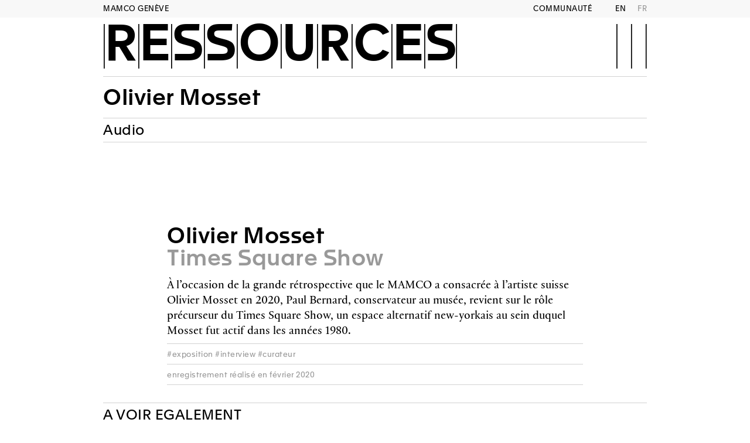

--- FILE ---
content_type: text/html; charset=utf-8
request_url: https://www.mamco.ch/1711/Olivier-Mosset-et-le-Times-Square-Show
body_size: 3370
content:
<!DOCTYPE html>
<html class="t-site ">
<head>
	<meta charset="UTF-8" />
	<meta name="viewport" content="width=device-width, initial-scale=1, maximum-scale=1" />
	<meta name="dico.moment" content="Janvier,Février,Mars,Avril,Mai,Juin,Juillet,Août,Septembre,Octobre,Novembre,Décembre;Di,Lu,Ma,Me,Je,Ve,Sa" />
	<title>MAMCO Genève - Ressources - Olivier Mosset</title>
	<meta property="og:title" content="MAMCO Genève - Ressources - Olivier Mosset" />
	<meta name="twitter:title" content="MAMCO Genève - Ressources - Olivier Mosset" />
	<meta property="og:url" content="https://www.mamco.ch/1711/Olivier-Mosset-et-le-Times-Square-Show" />
	<meta property="og:type" content="website" />
	<link rel="icon" type="image/png" sizes="16x16" href="/img/favicon-16x16.png" />
	<link rel="icon" type="image/png" sizes="32x32" href="/img/favicon-32x32.png" />
	<link rel="icon" type="image/png" sizes="96x96" href="/img/favicon-96x96.png" />
	<link rel="stylesheet" href="/css/selectize.css" />
	<link rel="stylesheet" href="/css/font.css" />
	<link rel="stylesheet" href="/css/icon.css" />
	<link rel="stylesheet" href="/css/memo.css" />
	<link rel="stylesheet" href="/css/base.css" />
	<link rel="stylesheet" href="/css/site.css" />
	<script type="text/javascript" src="https://cdn1.computedby.com/lib/thumbhash/1.0.0/thumbhash.js"></script>
	<script type="text/javascript" src="/jsc/jquery-1.11.1.min.js"></script>
	<script type="text/javascript" src="/jsc/jquery.form.js"></script>
	<script type="text/javascript" src="/jsc/jquery.dragsort-0.5.2.js"></script>
	<script type="text/javascript" src="/jsc/jquery.mousewheel.min.js"></script>
	<script type="text/javascript" src="/jsc/selectize.min.js"></script>
	<script type="text/javascript" src="/jsc/selectize.jquery-ui.sortable.min.js"></script>
	<script type="text/javascript" src="/jsc/memo.js"></script>
	<script type="text/javascript" src="https://cdn1.computedby.com/lib/gsap/3.12.5/minified/gsap.min.js"></script>
	<script type="text/javascript" src="/jsc/Transformable.js"></script>
	<script type="text/javascript" src="/jsc/site.js"></script>
	<script type="text/javascript" src="/jsc/jquery.cbyCalendar.js"></script></head>
<body class=""><div id="wrap"><nav id="nav"><div class="t-width"><ul class="t-font--mamc u-text--xxl c-fix--pad t-border--bottom u-padding--bottom"><li><a href="/fr/2122/Maintenant">What’s on</a></li><li><a href="/fr/1011/Maintenant">Expositions</a></li><li><a href="/fr/1017/Catalogue">Collection</a></li><li><a href="/fr/1026/Fondation">Soutenir</a></li></ul><ul class="u-text--l"><li class="t-border--bottom"><input type="text" name="q" placeholder=" " autocomplete="off" autocorrect="off" autocapitalize="off" spellcheck="false" class="search" /></li><li class="t-border--bottom"><a href="/fr/1694/Audio">Ressources</a></li><li class="t-border--bottom"><a href="/fr/1954/Journal">Journal</a></li><li class="t-border--bottom"><a href="/fr/1035/Publications">Shop</a></li><li class="t-border--bottom"><a href="/fr/1518/Documents">Presse</a></li><li class="t-border--bottom"><a href="/fr/1517/Musee">A propos</a></li><li class="t-border--bottom"><a href="/fr/1578/MAMCO">Emploi</a></li><li class="t-border--bottom"><a href="/fr/2141/Calendrier">Rénovation</a></li><li class="t-border--bottom"><a>&nbsp;</a></li></ul></div></nav><header class="t-back--grey" id="header"><div class="t-width"><a href="/fr" class="no-home js-open-splash">MAMCO GENÈVE</a><a href="/fr/1495/Newsletter">Communauté</a><a href="/en/1711/Olivier-Mosset" data-lang="en" class="lang">EN</a><a href="/fr/1711/Olivier-Mosset" data-lang="fr" class="lang is-active">FR</a></div></header><div id="title"><div class="t-width"><nav class="m-2025 m-2025-nav m-2025-nav-1 u-rel"><a href="#" class="t-font--icon u-text--xxl u-abs right c-hamb js-hamb u-splash-hide u-splash-hide--all"></a><a href="/fr/1694/Audio" class="t-font--mamc u-text--xxl c-title c-fix--pad js-title">Ressources</a></nav></div></div><div class="t-width" id="menu"><nav class="m-2025 m-2025-nav m-2025-nav-2 t-font--apax u-text--xl u-bold js-brothers"><a class="is-active">Olivier Mosset</a></nav><nav class="m-2025 m-2025-nav m-2025-nav-3 t-font--apax js-scroll-to-name js-stick-nav"><div class="c-stick-div">Audio</div></nav></div><main class="t-width" id="main"><div class="o-page-menu"><section><div class="inner"><a href="https://vimeo.com/517182494" target="_blank" class="u-block js-video">https://vimeo.com/517182494</a></div></section><section class="t-border--bottom"><div class="inner"><div class="u-text--xl t-lineheight--s u-bold">Olivier Mosset</div><div class="u-text--xl t-lineheight--s u-bold u-text--color">Times Square Show</div><div class="t-aero--4"> </div><div class="u-text--m t-font--prac t-aero--1 o-rich c-rich-lists"><p class="c-no-indent">&Agrave; l&rsquo;occasion de la grande r&eacute;trospective que le MAMCO a consacr&eacute;e &agrave; l&rsquo;artiste suisse Olivier Mosset en 2020, Paul Bernard, conservateur au mus&eacute;e, revient sur le r&ocirc;le pr&eacute;curseur du Times Square Show, un espace alternatif new-yorkais au sein duquel Mosset fut actif dans les ann&eacute;es 1980.</p></div><div class="u-text--m t-font--prac t-aero--1 o-rich c-rich-lists"><ul><li>#exposition #interview #curateur</li><li>enregistrement réalisé en février 2020</li></ul></div></div></section><section class="t-border--bottom"><div class="u-text--l u-text--uppercase t-border--bottom c-bar">A voir egalement</div><div class="o-grid c-feed"><section id="1607" class="o-grid-item o-grid-item--md c-feed-post o-highlight-item data"><a href="/fr/1607/Olivier-Mosset?context=1711" class="u-block"><figure style="aspect-ratio: 4 / 3; " class="c-feed-image"><img src="/img/p.gif" data-src="/download/pics/xj6l53qs.jpg/MAMCO-OlivierMosset-AnnikWetter-2020-05-site.jpg" data-thumbhash="" class="js-lazy js-lazy--src js-lazy--thumbhash" /></figure></a><a href="/fr/1607/Olivier-Mosset?context=1711" class="u-block u-text--xl u-bold t-border--bottom c-feed-title">Olivier Mosset</a><div class="u-text--l t-border--bottom c-feed-bar u-flex u-flex--justify-between u-flex--gap-s"><span class="u-text--turquoise u-text--uppercase u-elli"></span><span class="u-text--darkgray u-flex--shrink-0">25.02.2020–25.11.2020</span></div></section><section id="1207" class="o-grid-item o-grid-item--md c-feed-post o-highlight-item data"><a href="/fr/1207/Olivier-Mosset?context=1711" class="u-block"><figure style="aspect-ratio: 4 / 3; " class="c-feed-image"><img src="/img/p.gif" data-src="/download/pics/vr38tysy.jpg/1996-5-1-MAMCO-Ilmari-Kalkkinen.jpg" data-thumbhash="" class="js-lazy js-lazy--src js-lazy--thumbhash" /></figure></a><a href="/fr/1207/Olivier-Mosset?context=1711" class="u-block u-text--xl u-bold t-border--bottom c-feed-title">Olivier Mosset</a><div class="u-text--l t-border--bottom c-feed-bar u-flex u-flex--justify-between u-flex--gap-s"><span class="u-text--turquoise u-text--uppercase u-elli"></span><span class="u-text--darkgray u-flex--shrink-0">07.06.1996–27.10.1996</span></div></section></div></section></div></main><div class="t-width" id="partners"><div>LE MAMCO TIENT À REMERCIER SES PARTENAIRES</div><div class="logos"><img src="/upload/partners/w3t3e7au.svg" alt="FONDATION MAMCO" title="FONDATION MAMCO" /><img src="/upload/partners/hvvt36ua.svg" alt="État de Genève" title="État de Genève" /><img src="/upload/partners/zqgs4hc3.svg" alt="Ville de Genève" title="Ville de Genève" /><img src="/upload/partners/t4eqkyew.svg" alt="Fondation Leenaards" title="Fondation Leenaards" /><img src="/upload/partners/nzf74j6c.svg" alt="Fondation genevoise de bienfaisance Valeria Rossi di Montelera" title="Fondation genevoise de bienfaisance Valeria Rossi di Montelera" /><img src="/upload/partners/m3bj8cfj.svg" alt="JTI" title="JTI" /></div></div><footer class="t-back--grey" id="footer"><div class="t-width"><div class="t-border--bottom t-aero--2"><div class="u-grid-6 u-ver--top">NEWSLETTER<br /><div class="c-newsletter"><input autocomplete="off" autocorrect="off" autocapitalize="off" spellcheck="false" class="o-input" /><a href="#" data-ajax="/fr/ajax/newsletter" onclick="return false;" class="o-button js-ajax">S&#39;INSCRIRE</a></div><br /><br /><a target="_blank" href="https://www.instagram.com/mamco_geneve/" class="c-social"><i class="mdi mdi-instagram"></i> </a><a target="_blank" href="https://www.facebook.com/mamcogeneve/" class="c-social"><i class="mdi mdi-facebook"></i> </a><a target="_blank" href="https://www.linkedin.com/company/mamco-gen%C3%A8ve/" class="c-social"><i class="mdi mdi-linkedin"></i> </a><a target="_blank" href="https://open.spotify.com/show/1POC4PFHc5gPaivDmPYyT1" class="c-social"><i class="mdi mdi-spotify"></i> </a><a target="_blank" href="https://www.youtube.com/@MAMCO-Geneve" class="c-social"><i class="mdi mdi-youtube"></i> </a></div><div style="height:1em" class="u-grid-2"></div><nav class="u-grid-2 u-ver--top"><ul><li><a href="/fr/2122/Maintenant">What’s on</a></li><li><a href="/fr/1011/Maintenant">Expositions</a></li><li><a href="/fr/1017/Catalogue">Collection</a></li><li><a href="/fr/1026/Fondation">Soutenir</a></li></ul></nav><nav class="u-grid-2 u-ver--top"><ul><li><a href="/fr/1694/Audio">Ressources</a></li><li><a href="/fr/1954/Journal">Journal</a></li><li><a href="/fr/1035/Publications">Shop</a></li><li><a href="/fr/1518/Documents">Presse</a></li><li><a href="/fr/1517/Musee">A propos</a></li><li><a href="/fr/1578/MAMCO">Emploi</a></li><li><a href="/fr/1520/MAMCO">Mentions légales</a></li><li><a href="/fr/2141/Calendrier">Rénovation</a></li></ul></nav></div><div class="c-address t-aero--2">MAMCO<br />MUSÉE D’ART MODERNE ET CONTEMPORAIN<br /><br /><span class="t-text-ko">NOUVELLE ADRESSE ADMINISTRATIVE</span><br />13, RUE DES GRANGES<br />1204 GENÈVE<br />T +41 22 320 61 22<br /><a href="&#109;&#97;&#105;&#108;&#116;&#111;:info&#64;&#109;&#97;&#109;&#99;&#111;&#46;ch">INFO&#64;&#77;&#65;&#77;&#67;&#79;&#46;CH</a><br /></div></div></footer></div><div class="c-covr u-none"><div class="c-covr-head t-back--grey"></div><div class="c-covr-pict"></div><div class="c-covr-html"></div><a class="c-covr-prev t-font--icon">g</a><a class="c-covr-next t-font--icon">h</a><a class="c-covr-download t-font--icon">f</a><a onclick="$(this).parent().toggle();return false;" class="c-covr-close t-font--icon">k</a></div>
<!-- Matomo -->
    <script type="text/javascript">
    var _paq = _paq || [];
    /* tracker methods like "setCustomDimension" should be called before "trackPageView" */
    _paq.push(['trackPageView']);
    _paq.push(['enableLinkTracking']);
    (function() {
        var u="https://ssl.computedby.com/piwik/";
        _paq.push(['setTrackerUrl', u+'piwik.php']);
        _paq.push(['setSiteId', '3']);
        var d=document, g=d.createElement('script'), s=d.getElementsByTagName('script')[0];
        g.type='text/javascript'; g.async=true; g.defer=true; g.src=u+'piwik.js'; s.parentNode.insertBefore(g,s);
    })();
    </script>
<!-- End Matomo Code -->
</body></html>

--- FILE ---
content_type: text/css; charset=utf-8
request_url: https://www.mamco.ch/css/icon.css
body_size: 43012
content:
/* FONTELLO */

.icon:before { font-family: "fontello"; font-style: normal; font-weight: normal; speak: none;
  display: inline-block; text-decoration: inherit; width: 1em; margin-right: .2em; margin-left: .2em; text-align: center;
  font-variant: normal; text-transform: none; line-height: 1em; 
}

.icon-plus:before { content: '\e800'; } /* '' */
.icon-minus-circled:before { content: '\e801'; } /* '' */
.icon-minus:before { content: '\e802'; } /* '' */
.icon-plus-circled:before { content: '\e803'; } /* '' */
.icon-down-dir:before { content: '\e804'; } /* '' */
.icon-up-dir:before { content: '\e805'; } /* '' */
.icon-left-dir:before { content: '\e806'; } /* '' */
.icon-right-dir:before { content: '\e807'; } /* '' */
.icon-down-open:before { content: '\e808'; } /* '' */
.icon-left-open:before { content: '\e809'; } /* '' */
.icon-right-open:before { content: '\e80a'; } /* '' */
.icon-up-open:before { content: '\e80b'; } /* '' */
.icon-down-big:before { content: '\e80c'; } /* '' */
.icon-left-big:before { content: '\e80d'; } /* '' */
.icon-right-big:before { content: '\e80e'; } /* '' */
.icon-up-big:before { content: '\e80f'; } /* '' */
.icon-cw:before { content: '\e810'; } /* '' */
.icon-arrows-cw:before { content: '\e811'; } /* '' */
.icon-check:before { content: '\e812'; } /* '' */
.icon-check-empty:before { content: '\e813'; } /* '' */
/* added cby */
.icon-checkbox:before { content: '\e813'; } /* '' */
.icon-checkbox.checked:before { content: '\e812'; } /* '' */
.icon-collapse:before { content: '\e807'; } /* '' */
.icon-collapse.open:before { content: '\e804'; } /* '' */
.icon-trash:before { content: '\e81b'; } /* '' */
/* end added */
.icon-circle-empty:before { content: '\e814'; } /* '' */
.icon-dot-circled:before { content: '\e815'; } /* '' */
.icon-sort-down:before { content: '\e816'; } /* '' */
.icon-sort-up:before { content: '\e817'; } /* '' */
.icon-sort:before { content: '\e818'; } /* '' */
.icon-ok:before { content: '\e81a'; } /* '' */
.icon-cancel:before { content: '\e81b'; } /* '' */
.icon-menu:before { content: '\e81c'; } /* '' */
.icon-back:before { content: '\e81d'; } /* '' */
.icon-forward:before { content: '\e81e'; } /* '' */
.icon-attach:before { content: '\e81f'; } /* '' */
.icon-link-ext:before { content: '\e820'; } /* '' */
.icon-picture:before { content: '\e821'; } /* '' */
.icon-search:before { content: '\e822'; } /* '' */
.icon-cog-alt:before { content: '\e823'; } /* '' */
.icon-calendar:before { content: '\e824'; } /* '' */
.icon-login:before { content: '\e825'; } /* '' */
.icon-logout:before { content: '\e826'; } /* '' */
.icon-menu-1:before { content: '\e827'; } /* '' */
.icon-menu-2:before { content: '\e828'; } /* '' */
.icon-download:before { content: '\e829'; } /* '' */
.icon-upload:before { content: '\e82a'; } /* '' */
.icon-export:before { content: '\e82b'; } /* '' */
.icon-play-outline:before { content: '\e82c'; } /* '' */
.icon-play:before { content: '\e82d'; } /* '' */
.icon-stop-outline:before { content: '\e82e'; } /* '' */
.icon-stop:before { content: '\e82f'; } /* '' */
.icon-pause-outline:before { content: '\e830'; } /* '' */
.icon-pause:before { content: '\e831'; } /* '' */
.icon-fast-fw-outline:before { content: '\e832'; } /* '' */
.icon-fast-fw:before { content: '\e833'; } /* '' */
.icon-rewind-outline:before { content: '\e834'; } /* '' */
.icon-rewind:before { content: '\e835'; } /* '' */
.icon-edit:before { content: '\e836'; } /* '' */
.icon-comment:before { content: '\e837'; } /* '' */
.icon-comment-empty:before { content: '\e838'; } /* '' */
.icon-user:before { content: '\e839'; } /* '' */
.icon-building:before { content: '\e83a'; } /* '' */
.icon-building-filled:before { content: '\e83b'; } /* '' */
.icon-doc:before { content: '\e83c'; } /* '' */
.icon-doc-text:before { content: '\e83d'; } /* '' */
.icon-file-pdf:before { content: '\e83e'; } /* '' */
.icon-file-word:before { content: '\e83f'; } /* '' */
.icon-file-excel:before { content: '\e840'; } /* '' */
.icon-file-powerpoint:before { content: '\e841'; } /* '' */
.icon-file-image:before { content: '\e842'; } /* '' */
.icon-file-archive:before { content: '\e843'; } /* '' */
.icon-folder-empty:before { content: '\e844'; } /* '' */
.icon-folder-open-empty:before { content: '\e845'; } /* '' */
.icon-sitemap:before { content: '\e846'; } /* '' */
.icon-flow-split:before { content: '\e847'; } /* '' */
.icon-list-nested:before { content: '\e848'; } /* '' */
.icon-list:before { content: '\e849'; } /* '' */
.icon-spinner:before { content: '\e819'; } /* '' */


/* added cby */
.icon-space:before {content:" "}

/* added cby, an icon next to a <input> will be places inside the input with margin */
/* note: on i.icon and not .icon because of others, like: <input type='checkbox'><label for...></label> */
input + i.icon {margin-left:-1.5em;width:1.5em;cursor:pointer;pointer-events:none}	
/* input/select with ico = label.ico > input */
label.ico {position:relative;display:inline-block;width:100%}
label.ico:before {line-height: inherit; margin: 0.2em /* same as input padding */; position: absolute; width: 1.4em;}
/* FIX@LK */label.ico:before {line-height: inherit; margin-top: 0;top: 50%;transform: translate(0%,-50%);-webkit-transform: translate(0%,-50%);z-index: 10;}
label.ico > input {line-height: inherit;padding: 0.2em 0.2em 0.2em 1.8em !important;}
label.ico.pull-right:before  {right:0;}
label.ico.pull-right > input {padding: 0.2em 1.8em 0.2em 0.4em !important}

label.ico.select {border:1px solid #999;border-radius:5px;display:inline-block;overflow:hidden}
label.ico.select:before {right:0;pointer-events:none}
label.ico > select {width:calc(100% + 1.5em);max-width:none !important;border:0;padding-right:2em}
label.ico option {padding:0px 3px}

div.ico {display:inline-block} div.ico > .icon {position:absolute;line-height:1.5} div.ico > input {padding-left:1.5em !important}
input + label.collapse:before {content: '\e807';/*text-align:left*/}	
input:checked + label.collapse:before {content: '\e804';}	
@keyframes icon-spin {0% {transform: rotate(0deg);} 100% {transform: rotate(359deg);}}
.icon-spin:before {animation: 2s linear 0s normal none infinite running icon-spin}
.icon-disabled:before {opacity:0.5}		/* added cby */
.icon-thin:before {margin:0}			/* added cby */
.icon-scaling:hover .icon:before, .icon-scaling:hover .mdi:before {transform: scale(2)}

.mdi--m,
.icon--m{
	font-size: 2.5rem;
}



/* MATERIAL DESIGN ICONS */

.mdi:before { 		/* change cby: added :before to match others fonts */
  display: inline-block; font: normal normal normal 24px/1 "Material Design Icons"; font-size: inherit; text-rendering: auto;
  -webkit-font-smoothing: antialiased; -moz-osx-font-smoothing: grayscale;
  transform: translate(0, 0);
}

/* specific cby */
.mdi-doc:before { content: "\f319";color:#999}
.unread .mdi-docOLD:before { content: "\f309";opacity:0.8}
.unread .mdi-doc:before { color:#333}
a.download {color:#666}
a.download:hover, #sideboard a.download {color:#1e8cbe}
#sideboard a.download {display: block;overflow: hidden;text-overflow: ellipsis;white-space: nowrap;}
a.download:hover i:before {content:"\f2cf"}
@keyframes mid-spin {0% {transform: rotate(0deg);} 100% {transform: rotate(359deg);}}
.mdi-spin {animation: 2s linear 0s normal none infinite running icon-spin}
.mdi-baseline {vertical-align:baseline !important}

.mdi-hide-0:before { content: "\f5bc";}			/* mdi-star */
.mdi-hide-100:before { content: "\f5bd";}		/* mdi-star-circle */
.mdi-hide-1339:before { content: "\f5be";}		/* mdi-star-half */
.mdi-star-off:before { content: "\f5bf";}		/* mdi-star-off */
.mdi-hide-1:before { content: "\f5c0";}	/* mdi-star-outline */

/* end specific */

.mdi-ab-testing::before { content: "\F01C9" ; }
.mdi-abjad-arabic::before { content: "\F1328" ; }
.mdi-abjad-hebrew::before { content: "\F1329" ; }
.mdi-abugida-devanagari::before { content: "\F132A" ; }
.mdi-abugida-thai::before { content: "\F132B" ; }
.mdi-access-point::before { content: "\F0003" ; }
.mdi-access-point-network::before { content: "\F0002" ; }
.mdi-access-point-network-off::before { content: "\F0BE1" ; }
.mdi-account::before { content: "\F0004" ; }
.mdi-account-alert::before { content: "\F0005" ; }
.mdi-account-alert-outline::before { content: "\F0B50" ; }
.mdi-account-arrow-left::before { content: "\F0B51" ; }
.mdi-account-arrow-left-outline::before { content: "\F0B52" ; }
.mdi-account-arrow-right::before { content: "\F0B53" ; }
.mdi-account-arrow-right-outline::before { content: "\F0B54" ; }
.mdi-account-box::before { content: "\F0006" ; }
.mdi-account-box-multiple::before { content: "\F0934" ; }
.mdi-account-box-multiple-outline::before { content: "\F100A" ; }
.mdi-account-box-outline::before { content: "\F0007" ; }
.mdi-account-cancel::before { content: "\F12DF" ; }
.mdi-account-cancel-outline::before { content: "\F12E0" ; }
.mdi-account-cash::before { content: "\F1097" ; }
.mdi-account-cash-outline::before { content: "\F1098" ; }
.mdi-account-check::before { content: "\F0008" ; }
.mdi-account-check-outline::before { content: "\F0BE2" ; }
.mdi-account-child::before { content: "\F0A89" ; }
.mdi-account-child-circle::before { content: "\F0A8A" ; }
.mdi-account-child-outline::before { content: "\F10C8" ; }
.mdi-account-circle::before { content: "\F0009" ; }
.mdi-account-circle-outline::before { content: "\F0B55" ; }
.mdi-account-clock::before { content: "\F0B56" ; }
.mdi-account-clock-outline::before { content: "\F0B57" ; }
.mdi-account-cog::before { content: "\F1370" ; }
.mdi-account-cog-outline::before { content: "\F1371" ; }
.mdi-account-convert::before { content: "\F000A" ; }
.mdi-account-convert-outline::before { content: "\F1301" ; }
.mdi-account-cowboy-hat::before { content: "\F0E9B" ; }
.mdi-account-details::before { content: "\F0631" ; }
.mdi-account-details-outline::before { content: "\F1372" ; }
.mdi-account-edit::before { content: "\F06BC" ; }
.mdi-account-edit-outline::before { content: "\F0FFB" ; }
.mdi-account-group::before { content: "\F0849" ; }
.mdi-account-group-outline::before { content: "\F0B58" ; }
.mdi-account-hard-hat::before { content: "\F05B5" ; }
.mdi-account-heart::before { content: "\F0899" ; }
.mdi-account-heart-outline::before { content: "\F0BE3" ; }
.mdi-account-key::before { content: "\F000B" ; }
.mdi-account-key-outline::before { content: "\F0BE4" ; }
.mdi-account-lock::before { content: "\F115E" ; }
.mdi-account-lock-outline::before { content: "\F115F" ; }
.mdi-account-minus::before { content: "\F000D" ; }
.mdi-account-minus-outline::before { content: "\F0AEC" ; }
.mdi-account-multiple::before { content: "\F000E" ; }
.mdi-account-multiple-check::before { content: "\F08C5" ; }
.mdi-account-multiple-check-outline::before { content: "\F11FE" ; }
.mdi-account-multiple-minus::before { content: "\F05D3" ; }
.mdi-account-multiple-minus-outline::before { content: "\F0BE5" ; }
.mdi-account-multiple-outline::before { content: "\F000F" ; }
.mdi-account-multiple-plus::before { content: "\F0010" ; }
.mdi-account-multiple-plus-outline::before { content: "\F0800" ; }
.mdi-account-multiple-remove::before { content: "\F120A" ; }
.mdi-account-multiple-remove-outline::before { content: "\F120B" ; }
.mdi-account-music::before { content: "\F0803" ; }
.mdi-account-music-outline::before { content: "\F0CE9" ; }
.mdi-account-network::before { content: "\F0011" ; }
.mdi-account-network-outline::before { content: "\F0BE6" ; }
.mdi-account-off::before { content: "\F0012" ; }
.mdi-account-off-outline::before { content: "\F0BE7" ; }
.mdi-account-outline::before { content: "\F0013" ; }
.mdi-account-plus::before { content: "\F0014" ; }
.mdi-account-plus-outline::before { content: "\F0801" ; }
.mdi-account-question::before { content: "\F0B59" ; }
.mdi-account-question-outline::before { content: "\F0B5A" ; }
.mdi-account-remove::before { content: "\F0015" ; }
.mdi-account-remove-outline::before { content: "\F0AED" ; }
.mdi-account-search::before { content: "\F0016" ; }
.mdi-account-search-outline::before { content: "\F0935" ; }
.mdi-account-settings::before { content: "\F0630" ; }
.mdi-account-settings-outline::before { content: "\F10C9" ; }
.mdi-account-star::before { content: "\F0017" ; }
.mdi-account-star-outline::before { content: "\F0BE8" ; }
.mdi-account-supervisor::before { content: "\F0A8B" ; }
.mdi-account-supervisor-circle::before { content: "\F0A8C" ; }
.mdi-account-supervisor-outline::before { content: "\F112D" ; }
.mdi-account-switch::before { content: "\F0019" ; }
.mdi-account-switch-outline::before { content: "\F04CB" ; }
.mdi-account-tie::before { content: "\F0CE3" ; }
.mdi-account-tie-outline::before { content: "\F10CA" ; }
.mdi-account-tie-voice::before { content: "\F1308" ; }
.mdi-account-tie-voice-off::before { content: "\F130A" ; }
.mdi-account-tie-voice-off-outline::before { content: "\F130B" ; }
.mdi-account-tie-voice-outline::before { content: "\F1309" ; }
.mdi-account-voice::before { content: "\F05CB" ; }
.mdi-adjust::before { content: "\F001A" ; }
.mdi-adobe::before { content: "\F0936" ; }
.mdi-adobe-acrobat::before { content: "\F0F9D" ; }
.mdi-air-conditioner::before { content: "\F001B" ; }
.mdi-air-filter::before { content: "\F0D43" ; }
.mdi-air-horn::before { content: "\F0DAC" ; }
.mdi-air-humidifier::before { content: "\F1099" ; }
.mdi-air-humidifier-off::before { content: "\F1466" ; }
.mdi-air-purifier::before { content: "\F0D44" ; }
.mdi-airbag::before { content: "\F0BE9" ; }
.mdi-airballoon::before { content: "\F001C" ; }
.mdi-airballoon-outline::before { content: "\F100B" ; }
.mdi-airplane::before { content: "\F001D" ; }
.mdi-airplane-landing::before { content: "\F05D4" ; }
.mdi-airplane-off::before { content: "\F001E" ; }
.mdi-airplane-takeoff::before { content: "\F05D5" ; }
.mdi-airport::before { content: "\F084B" ; }
.mdi-alarm::before { content: "\F0020" ; }
.mdi-alarm-bell::before { content: "\F078E" ; }
.mdi-alarm-check::before { content: "\F0021" ; }
.mdi-alarm-light::before { content: "\F078F" ; }
.mdi-alarm-light-outline::before { content: "\F0BEA" ; }
.mdi-alarm-multiple::before { content: "\F0022" ; }
.mdi-alarm-note::before { content: "\F0E71" ; }
.mdi-alarm-note-off::before { content: "\F0E72" ; }
.mdi-alarm-off::before { content: "\F0023" ; }
.mdi-alarm-plus::before { content: "\F0024" ; }
.mdi-alarm-snooze::before { content: "\F068E" ; }
.mdi-album::before { content: "\F0025" ; }
.mdi-alert::before { content: "\F0026" ; }
.mdi-alert-box::before { content: "\F0027" ; }
.mdi-alert-box-outline::before { content: "\F0CE4" ; }
.mdi-alert-circle::before { content: "\F0028" ; }
.mdi-alert-circle-check::before { content: "\F11ED" ; }
.mdi-alert-circle-check-outline::before { content: "\F11EE" ; }
.mdi-alert-circle-outline::before { content: "\F05D6" ; }
.mdi-alert-decagram::before { content: "\F06BD" ; }
.mdi-alert-decagram-outline::before { content: "\F0CE5" ; }
.mdi-alert-minus::before { content: "\F14BB" ; }
.mdi-alert-minus-outline::before { content: "\F14BE" ; }
.mdi-alert-octagon::before { content: "\F0029" ; }
.mdi-alert-octagon-outline::before { content: "\F0CE6" ; }
.mdi-alert-octagram::before { content: "\F0767" ; }
.mdi-alert-octagram-outline::before { content: "\F0CE7" ; }
.mdi-alert-outline::before { content: "\F002A" ; }
.mdi-alert-plus::before { content: "\F14BA" ; }
.mdi-alert-plus-outline::before { content: "\F14BD" ; }
.mdi-alert-remove::before { content: "\F14BC" ; }
.mdi-alert-remove-outline::before { content: "\F14BF" ; }
.mdi-alert-rhombus::before { content: "\F11CE" ; }
.mdi-alert-rhombus-outline::before { content: "\F11CF" ; }
.mdi-alien::before { content: "\F089A" ; }
.mdi-alien-outline::before { content: "\F10CB" ; }
.mdi-align-horizontal-center::before { content: "\F11C3" ; }
.mdi-align-horizontal-left::before { content: "\F11C2" ; }
.mdi-align-horizontal-right::before { content: "\F11C4" ; }
.mdi-align-vertical-bottom::before { content: "\F11C5" ; }
.mdi-align-vertical-center::before { content: "\F11C6" ; }
.mdi-align-vertical-top::before { content: "\F11C7" ; }
.mdi-all-inclusive::before { content: "\F06BE" ; }
.mdi-allergy::before { content: "\F1258" ; }
.mdi-alpha::before { content: "\F002B" ; }
.mdi-alpha-a::before { content: "\F0AEE" ; }
.mdi-alpha-a-box::before { content: "\F0B08" ; }
.mdi-alpha-a-box-outline::before { content: "\F0BEB" ; }
.mdi-alpha-a-circle::before { content: "\F0BEC" ; }
.mdi-alpha-a-circle-outline::before { content: "\F0BED" ; }
.mdi-alpha-b::before { content: "\F0AEF" ; }
.mdi-alpha-b-box::before { content: "\F0B09" ; }
.mdi-alpha-b-box-outline::before { content: "\F0BEE" ; }
.mdi-alpha-b-circle::before { content: "\F0BEF" ; }
.mdi-alpha-b-circle-outline::before { content: "\F0BF0" ; }
.mdi-alpha-c::before { content: "\F0AF0" ; }
.mdi-alpha-c-box::before { content: "\F0B0A" ; }
.mdi-alpha-c-box-outline::before { content: "\F0BF1" ; }
.mdi-alpha-c-circle::before { content: "\F0BF2" ; }
.mdi-alpha-c-circle-outline::before { content: "\F0BF3" ; }
.mdi-alpha-d::before { content: "\F0AF1" ; }
.mdi-alpha-d-box::before { content: "\F0B0B" ; }
.mdi-alpha-d-box-outline::before { content: "\F0BF4" ; }
.mdi-alpha-d-circle::before { content: "\F0BF5" ; }
.mdi-alpha-d-circle-outline::before { content: "\F0BF6" ; }
.mdi-alpha-e::before { content: "\F0AF2" ; }
.mdi-alpha-e-box::before { content: "\F0B0C" ; }
.mdi-alpha-e-box-outline::before { content: "\F0BF7" ; }
.mdi-alpha-e-circle::before { content: "\F0BF8" ; }
.mdi-alpha-e-circle-outline::before { content: "\F0BF9" ; }
.mdi-alpha-f::before { content: "\F0AF3" ; }
.mdi-alpha-f-box::before { content: "\F0B0D" ; }
.mdi-alpha-f-box-outline::before { content: "\F0BFA" ; }
.mdi-alpha-f-circle::before { content: "\F0BFB" ; }
.mdi-alpha-f-circle-outline::before { content: "\F0BFC" ; }
.mdi-alpha-g::before { content: "\F0AF4" ; }
.mdi-alpha-g-box::before { content: "\F0B0E" ; }
.mdi-alpha-g-box-outline::before { content: "\F0BFD" ; }
.mdi-alpha-g-circle::before { content: "\F0BFE" ; }
.mdi-alpha-g-circle-outline::before { content: "\F0BFF" ; }
.mdi-alpha-h::before { content: "\F0AF5" ; }
.mdi-alpha-h-box::before { content: "\F0B0F" ; }
.mdi-alpha-h-box-outline::before { content: "\F0C00" ; }
.mdi-alpha-h-circle::before { content: "\F0C01" ; }
.mdi-alpha-h-circle-outline::before { content: "\F0C02" ; }
.mdi-alpha-i::before { content: "\F0AF6" ; }
.mdi-alpha-i-box::before { content: "\F0B10" ; }
.mdi-alpha-i-box-outline::before { content: "\F0C03" ; }
.mdi-alpha-i-circle::before { content: "\F0C04" ; }
.mdi-alpha-i-circle-outline::before { content: "\F0C05" ; }
.mdi-alpha-j::before { content: "\F0AF7" ; }
.mdi-alpha-j-box::before { content: "\F0B11" ; }
.mdi-alpha-j-box-outline::before { content: "\F0C06" ; }
.mdi-alpha-j-circle::before { content: "\F0C07" ; }
.mdi-alpha-j-circle-outline::before { content: "\F0C08" ; }
.mdi-alpha-k::before { content: "\F0AF8" ; }
.mdi-alpha-k-box::before { content: "\F0B12" ; }
.mdi-alpha-k-box-outline::before { content: "\F0C09" ; }
.mdi-alpha-k-circle::before { content: "\F0C0A" ; }
.mdi-alpha-k-circle-outline::before { content: "\F0C0B" ; }
.mdi-alpha-l::before { content: "\F0AF9" ; }
.mdi-alpha-l-box::before { content: "\F0B13" ; }
.mdi-alpha-l-box-outline::before { content: "\F0C0C" ; }
.mdi-alpha-l-circle::before { content: "\F0C0D" ; }
.mdi-alpha-l-circle-outline::before { content: "\F0C0E" ; }
.mdi-alpha-m::before { content: "\F0AFA" ; }
.mdi-alpha-m-box::before { content: "\F0B14" ; }
.mdi-alpha-m-box-outline::before { content: "\F0C0F" ; }
.mdi-alpha-m-circle::before { content: "\F0C10" ; }
.mdi-alpha-m-circle-outline::before { content: "\F0C11" ; }
.mdi-alpha-n::before { content: "\F0AFB" ; }
.mdi-alpha-n-box::before { content: "\F0B15" ; }
.mdi-alpha-n-box-outline::before { content: "\F0C12" ; }
.mdi-alpha-n-circle::before { content: "\F0C13" ; }
.mdi-alpha-n-circle-outline::before { content: "\F0C14" ; }
.mdi-alpha-o::before { content: "\F0AFC" ; }
.mdi-alpha-o-box::before { content: "\F0B16" ; }
.mdi-alpha-o-box-outline::before { content: "\F0C15" ; }
.mdi-alpha-o-circle::before { content: "\F0C16" ; }
.mdi-alpha-o-circle-outline::before { content: "\F0C17" ; }
.mdi-alpha-p::before { content: "\F0AFD" ; }
.mdi-alpha-p-box::before { content: "\F0B17" ; }
.mdi-alpha-p-box-outline::before { content: "\F0C18" ; }
.mdi-alpha-p-circle::before { content: "\F0C19" ; }
.mdi-alpha-p-circle-outline::before { content: "\F0C1A" ; }
.mdi-alpha-q::before { content: "\F0AFE" ; }
.mdi-alpha-q-box::before { content: "\F0B18" ; }
.mdi-alpha-q-box-outline::before { content: "\F0C1B" ; }
.mdi-alpha-q-circle::before { content: "\F0C1C" ; }
.mdi-alpha-q-circle-outline::before { content: "\F0C1D" ; }
.mdi-alpha-r::before { content: "\F0AFF" ; }
.mdi-alpha-r-box::before { content: "\F0B19" ; }
.mdi-alpha-r-box-outline::before { content: "\F0C1E" ; }
.mdi-alpha-r-circle::before { content: "\F0C1F" ; }
.mdi-alpha-r-circle-outline::before { content: "\F0C20" ; }
.mdi-alpha-s::before { content: "\F0B00" ; }
.mdi-alpha-s-box::before { content: "\F0B1A" ; }
.mdi-alpha-s-box-outline::before { content: "\F0C21" ; }
.mdi-alpha-s-circle::before { content: "\F0C22" ; }
.mdi-alpha-s-circle-outline::before { content: "\F0C23" ; }
.mdi-alpha-t::before { content: "\F0B01" ; }
.mdi-alpha-t-box::before { content: "\F0B1B" ; }
.mdi-alpha-t-box-outline::before { content: "\F0C24" ; }
.mdi-alpha-t-circle::before { content: "\F0C25" ; }
.mdi-alpha-t-circle-outline::before { content: "\F0C26" ; }
.mdi-alpha-u::before { content: "\F0B02" ; }
.mdi-alpha-u-box::before { content: "\F0B1C" ; }
.mdi-alpha-u-box-outline::before { content: "\F0C27" ; }
.mdi-alpha-u-circle::before { content: "\F0C28" ; }
.mdi-alpha-u-circle-outline::before { content: "\F0C29" ; }
.mdi-alpha-v::before { content: "\F0B03" ; }
.mdi-alpha-v-box::before { content: "\F0B1D" ; }
.mdi-alpha-v-box-outline::before { content: "\F0C2A" ; }
.mdi-alpha-v-circle::before { content: "\F0C2B" ; }
.mdi-alpha-v-circle-outline::before { content: "\F0C2C" ; }
.mdi-alpha-w::before { content: "\F0B04" ; }
.mdi-alpha-w-box::before { content: "\F0B1E" ; }
.mdi-alpha-w-box-outline::before { content: "\F0C2D" ; }
.mdi-alpha-w-circle::before { content: "\F0C2E" ; }
.mdi-alpha-w-circle-outline::before { content: "\F0C2F" ; }
.mdi-alpha-x::before { content: "\F0B05" ; }
.mdi-alpha-x-box::before { content: "\F0B1F" ; }
.mdi-alpha-x-box-outline::before { content: "\F0C30" ; }
.mdi-alpha-x-circle::before { content: "\F0C31" ; }
.mdi-alpha-x-circle-outline::before { content: "\F0C32" ; }
.mdi-alpha-y::before { content: "\F0B06" ; }
.mdi-alpha-y-box::before { content: "\F0B20" ; }
.mdi-alpha-y-box-outline::before { content: "\F0C33" ; }
.mdi-alpha-y-circle::before { content: "\F0C34" ; }
.mdi-alpha-y-circle-outline::before { content: "\F0C35" ; }
.mdi-alpha-z::before { content: "\F0B07" ; }
.mdi-alpha-z-box::before { content: "\F0B21" ; }
.mdi-alpha-z-box-outline::before { content: "\F0C36" ; }
.mdi-alpha-z-circle::before { content: "\F0C37" ; }
.mdi-alpha-z-circle-outline::before { content: "\F0C38" ; }
.mdi-alphabet-aurebesh::before { content: "\F132C" ; }
.mdi-alphabet-cyrillic::before { content: "\F132D" ; }
.mdi-alphabet-greek::before { content: "\F132E" ; }
.mdi-alphabet-latin::before { content: "\F132F" ; }
.mdi-alphabet-piqad::before { content: "\F1330" ; }
.mdi-alphabet-tengwar::before { content: "\F1337" ; }
.mdi-alphabetical::before { content: "\F002C" ; }
.mdi-alphabetical-off::before { content: "\F100C" ; }
.mdi-alphabetical-variant::before { content: "\F100D" ; }
.mdi-alphabetical-variant-off::before { content: "\F100E" ; }
.mdi-altimeter::before { content: "\F05D7" ; }
.mdi-amazon::before { content: "\F002D" ; }
.mdi-amazon-alexa::before { content: "\F08C6" ; }
.mdi-ambulance::before { content: "\F002F" ; }
.mdi-ammunition::before { content: "\F0CE8" ; }
.mdi-ampersand::before { content: "\F0A8D" ; }
.mdi-amplifier::before { content: "\F0030" ; }
.mdi-amplifier-off::before { content: "\F11B5" ; }
.mdi-anchor::before { content: "\F0031" ; }
.mdi-android::before { content: "\F0032" ; }
.mdi-android-auto::before { content: "\F0A8E" ; }
.mdi-android-debug-bridge::before { content: "\F0033" ; }
.mdi-android-messages::before { content: "\F0D45" ; }
.mdi-android-studio::before { content: "\F0034" ; }
.mdi-angle-acute::before { content: "\F0937" ; }
.mdi-angle-obtuse::before { content: "\F0938" ; }
.mdi-angle-right::before { content: "\F0939" ; }
.mdi-angular::before { content: "\F06B2" ; }
.mdi-angularjs::before { content: "\F06BF" ; }
.mdi-animation::before { content: "\F05D8" ; }
.mdi-animation-outline::before { content: "\F0A8F" ; }
.mdi-animation-play::before { content: "\F093A" ; }
.mdi-animation-play-outline::before { content: "\F0A90" ; }
.mdi-ansible::before { content: "\F109A" ; }
.mdi-antenna::before { content: "\F1119" ; }
.mdi-anvil::before { content: "\F089B" ; }
.mdi-apache-kafka::before { content: "\F100F" ; }
.mdi-api::before { content: "\F109B" ; }
.mdi-api-off::before { content: "\F1257" ; }
.mdi-apple::before { content: "\F0035" ; }
.mdi-apple-airplay::before { content: "\F001F" ; }
.mdi-apple-finder::before { content: "\F0036" ; }
.mdi-apple-icloud::before { content: "\F0038" ; }
.mdi-apple-ios::before { content: "\F0037" ; }
.mdi-apple-keyboard-caps::before { content: "\F0632" ; }
.mdi-apple-keyboard-command::before { content: "\F0633" ; }
.mdi-apple-keyboard-control::before { content: "\F0634" ; }
.mdi-apple-keyboard-option::before { content: "\F0635" ; }
.mdi-apple-keyboard-shift::before { content: "\F0636" ; }
.mdi-apple-safari::before { content: "\F0039" ; }
.mdi-application::before { content: "\F0614" ; }
.mdi-application-export::before { content: "\F0DAD" ; }
.mdi-application-import::before { content: "\F0DAE" ; }
.mdi-approximately-equal::before { content: "\F0F9E" ; }
.mdi-approximately-equal-box::before { content: "\F0F9F" ; }
.mdi-apps::before { content: "\F003B" ; }
.mdi-apps-box::before { content: "\F0D46" ; }
.mdi-arch::before { content: "\F08C7" ; }
.mdi-archive::before { content: "\F003C" ; }
.mdi-archive-arrow-down::before { content: "\F1259" ; }
.mdi-archive-arrow-down-outline::before { content: "\F125A" ; }
.mdi-archive-arrow-up::before { content: "\F125B" ; }
.mdi-archive-arrow-up-outline::before { content: "\F125C" ; }
.mdi-archive-outline::before { content: "\F120E" ; }
.mdi-arm-flex::before { content: "\F0FD7" ; }
.mdi-arm-flex-outline::before { content: "\F0FD6" ; }
.mdi-arrange-bring-forward::before { content: "\F003D" ; }
.mdi-arrange-bring-to-front::before { content: "\F003E" ; }
.mdi-arrange-send-backward::before { content: "\F003F" ; }
.mdi-arrange-send-to-back::before { content: "\F0040" ; }
.mdi-arrow-all::before { content: "\F0041" ; }
.mdi-arrow-bottom-left::before { content: "\F0042" ; }
.mdi-arrow-bottom-left-bold-outline::before { content: "\F09B7" ; }
.mdi-arrow-bottom-left-thick::before { content: "\F09B8" ; }
.mdi-arrow-bottom-right::before { content: "\F0043" ; }
.mdi-arrow-bottom-right-bold-outline::before { content: "\F09B9" ; }
.mdi-arrow-bottom-right-thick::before { content: "\F09BA" ; }
.mdi-arrow-collapse::before { content: "\F0615" ; }
.mdi-arrow-collapse-all::before { content: "\F0044" ; }
.mdi-arrow-collapse-down::before { content: "\F0792" ; }
.mdi-arrow-collapse-horizontal::before { content: "\F084C" ; }
.mdi-arrow-collapse-left::before { content: "\F0793" ; }
.mdi-arrow-collapse-right::before { content: "\F0794" ; }
.mdi-arrow-collapse-up::before { content: "\F0795" ; }
.mdi-arrow-collapse-vertical::before { content: "\F084D" ; }
.mdi-arrow-decision::before { content: "\F09BB" ; }
.mdi-arrow-decision-auto::before { content: "\F09BC" ; }
.mdi-arrow-decision-auto-outline::before { content: "\F09BD" ; }
.mdi-arrow-decision-outline::before { content: "\F09BE" ; }
.mdi-arrow-down::before { content: "\F0045" ; }
.mdi-arrow-down-bold::before { content: "\F072E" ; }
.mdi-arrow-down-bold-box::before { content: "\F072F" ; }
.mdi-arrow-down-bold-box-outline::before { content: "\F0730" ; }
.mdi-arrow-down-bold-circle::before { content: "\F0047" ; }
.mdi-arrow-down-bold-circle-outline::before { content: "\F0048" ; }
.mdi-arrow-down-bold-hexagon-outline::before { content: "\F0049" ; }
.mdi-arrow-down-bold-outline::before { content: "\F09BF" ; }
.mdi-arrow-down-box::before { content: "\F06C0" ; }
.mdi-arrow-down-circle::before { content: "\F0CDB" ; }
.mdi-arrow-down-circle-outline::before { content: "\F0CDC" ; }
.mdi-arrow-down-drop-circle::before { content: "\F004A" ; }
.mdi-arrow-down-drop-circle-outline::before { content: "\F004B" ; }
.mdi-arrow-down-thick::before { content: "\F0046" ; }
.mdi-arrow-expand::before { content: "\F0616" ; }
.mdi-arrow-expand-all::before { content: "\F004C" ; }
.mdi-arrow-expand-down::before { content: "\F0796" ; }
.mdi-arrow-expand-horizontal::before { content: "\F084E" ; }
.mdi-arrow-expand-left::before { content: "\F0797" ; }
.mdi-arrow-expand-right::before { content: "\F0798" ; }
.mdi-arrow-expand-up::before { content: "\F0799" ; }
.mdi-arrow-expand-vertical::before { content: "\F084F" ; }
.mdi-arrow-horizontal-lock::before { content: "\F115B" ; }
.mdi-arrow-left::before { content: "\F004D" ; }
.mdi-arrow-left-bold::before { content: "\F0731" ; }
.mdi-arrow-left-bold-box::before { content: "\F0732" ; }
.mdi-arrow-left-bold-box-outline::before { content: "\F0733" ; }
.mdi-arrow-left-bold-circle::before { content: "\F004F" ; }
.mdi-arrow-left-bold-circle-outline::before { content: "\F0050" ; }
.mdi-arrow-left-bold-hexagon-outline::before { content: "\F0051" ; }
.mdi-arrow-left-bold-outline::before { content: "\F09C0" ; }
.mdi-arrow-left-box::before { content: "\F06C1" ; }
.mdi-arrow-left-circle::before { content: "\F0CDD" ; }
.mdi-arrow-left-circle-outline::before { content: "\F0CDE" ; }
.mdi-arrow-left-drop-circle::before { content: "\F0052" ; }
.mdi-arrow-left-drop-circle-outline::before { content: "\F0053" ; }
.mdi-arrow-left-right::before { content: "\F0E73" ; }
.mdi-arrow-left-right-bold::before { content: "\F0E74" ; }
.mdi-arrow-left-right-bold-outline::before { content: "\F09C1" ; }
.mdi-arrow-left-thick::before { content: "\F004E" ; }
.mdi-arrow-right::before { content: "\F0054" ; }
.mdi-arrow-right-bold::before { content: "\F0734" ; }
.mdi-arrow-right-bold-box::before { content: "\F0735" ; }
.mdi-arrow-right-bold-box-outline::before { content: "\F0736" ; }
.mdi-arrow-right-bold-circle::before { content: "\F0056" ; }
.mdi-arrow-right-bold-circle-outline::before { content: "\F0057" ; }
.mdi-arrow-right-bold-hexagon-outline::before { content: "\F0058" ; }
.mdi-arrow-right-bold-outline::before { content: "\F09C2" ; }
.mdi-arrow-right-box::before { content: "\F06C2" ; }
.mdi-arrow-right-circle::before { content: "\F0CDF" ; }
.mdi-arrow-right-circle-outline::before { content: "\F0CE0" ; }
.mdi-arrow-right-drop-circle::before { content: "\F0059" ; }
.mdi-arrow-right-drop-circle-outline::before { content: "\F005A" ; }
.mdi-arrow-right-thick::before { content: "\F0055" ; }
.mdi-arrow-split-horizontal::before { content: "\F093B" ; }
.mdi-arrow-split-vertical::before { content: "\F093C" ; }
.mdi-arrow-top-left::before { content: "\F005B" ; }
.mdi-arrow-top-left-bold-outline::before { content: "\F09C3" ; }
.mdi-arrow-top-left-bottom-right::before { content: "\F0E75" ; }
.mdi-arrow-top-left-bottom-right-bold::before { content: "\F0E76" ; }
.mdi-arrow-top-left-thick::before { content: "\F09C4" ; }
.mdi-arrow-top-right::before { content: "\F005C" ; }
.mdi-arrow-top-right-bold-outline::before { content: "\F09C5" ; }
.mdi-arrow-top-right-bottom-left::before { content: "\F0E77" ; }
.mdi-arrow-top-right-bottom-left-bold::before { content: "\F0E78" ; }
.mdi-arrow-top-right-thick::before { content: "\F09C6" ; }
.mdi-arrow-up::before { content: "\F005D" ; }
.mdi-arrow-up-bold::before { content: "\F0737" ; }
.mdi-arrow-up-bold-box::before { content: "\F0738" ; }
.mdi-arrow-up-bold-box-outline::before { content: "\F0739" ; }
.mdi-arrow-up-bold-circle::before { content: "\F005F" ; }
.mdi-arrow-up-bold-circle-outline::before { content: "\F0060" ; }
.mdi-arrow-up-bold-hexagon-outline::before { content: "\F0061" ; }
.mdi-arrow-up-bold-outline::before { content: "\F09C7" ; }
.mdi-arrow-up-box::before { content: "\F06C3" ; }
.mdi-arrow-up-circle::before { content: "\F0CE1" ; }
.mdi-arrow-up-circle-outline::before { content: "\F0CE2" ; }
.mdi-arrow-up-down::before { content: "\F0E79" ; }
.mdi-arrow-up-down-bold::before { content: "\F0E7A" ; }
.mdi-arrow-up-down-bold-outline::before { content: "\F09C8" ; }
.mdi-arrow-up-drop-circle::before { content: "\F0062" ; }
.mdi-arrow-up-drop-circle-outline::before { content: "\F0063" ; }
.mdi-arrow-up-thick::before { content: "\F005E" ; }
.mdi-arrow-vertical-lock::before { content: "\F115C" ; }
.mdi-artstation::before { content: "\F0B5B" ; }
.mdi-aspect-ratio::before { content: "\F0A24" ; }
.mdi-assistant::before { content: "\F0064" ; }
.mdi-asterisk::before { content: "\F06C4" ; }
.mdi-at::before { content: "\F0065" ; }
.mdi-atlassian::before { content: "\F0804" ; }
.mdi-atm::before { content: "\F0D47" ; }
.mdi-atom::before { content: "\F0768" ; }
.mdi-atom-variant::before { content: "\F0E7B" ; }
.mdi-attachment::before { content: "\F0066" ; }
.mdi-audio-video::before { content: "\F093D" ; }
.mdi-audio-video-off::before { content: "\F11B6" ; }
.mdi-augmented-reality::before { content: "\F0850" ; }
.mdi-auto-download::before { content: "\F137E" ; }
.mdi-auto-fix::before { content: "\F0068" ; }
.mdi-auto-upload::before { content: "\F0069" ; }
.mdi-autorenew::before { content: "\F006A" ; }
.mdi-av-timer::before { content: "\F006B" ; }
.mdi-aws::before { content: "\F0E0F" ; }
.mdi-axe::before { content: "\F08C8" ; }
.mdi-axis::before { content: "\F0D48" ; }
.mdi-axis-arrow::before { content: "\F0D49" ; }
.mdi-axis-arrow-info::before { content: "\F140E" ; }
.mdi-axis-arrow-lock::before { content: "\F0D4A" ; }
.mdi-axis-lock::before { content: "\F0D4B" ; }
.mdi-axis-x-arrow::before { content: "\F0D4C" ; }
.mdi-axis-x-arrow-lock::before { content: "\F0D4D" ; }
.mdi-axis-x-rotate-clockwise::before { content: "\F0D4E" ; }
.mdi-axis-x-rotate-counterclockwise::before { content: "\F0D4F" ; }
.mdi-axis-x-y-arrow-lock::before { content: "\F0D50" ; }
.mdi-axis-y-arrow::before { content: "\F0D51" ; }
.mdi-axis-y-arrow-lock::before { content: "\F0D52" ; }
.mdi-axis-y-rotate-clockwise::before { content: "\F0D53" ; }
.mdi-axis-y-rotate-counterclockwise::before { content: "\F0D54" ; }
.mdi-axis-z-arrow::before { content: "\F0D55" ; }
.mdi-axis-z-arrow-lock::before { content: "\F0D56" ; }
.mdi-axis-z-rotate-clockwise::before { content: "\F0D57" ; }
.mdi-axis-z-rotate-counterclockwise::before { content: "\F0D58" ; }
.mdi-babel::before { content: "\F0A25" ; }
.mdi-baby::before { content: "\F006C" ; }
.mdi-baby-bottle::before { content: "\F0F39" ; }
.mdi-baby-bottle-outline::before { content: "\F0F3A" ; }
.mdi-baby-buggy::before { content: "\F13E0" ; }
.mdi-baby-carriage::before { content: "\F068F" ; }
.mdi-baby-carriage-off::before { content: "\F0FA0" ; }
.mdi-baby-face::before { content: "\F0E7C" ; }
.mdi-baby-face-outline::before { content: "\F0E7D" ; }
.mdi-backburger::before { content: "\F006D" ; }
.mdi-backspace::before { content: "\F006E" ; }
.mdi-backspace-outline::before { content: "\F0B5C" ; }
.mdi-backspace-reverse::before { content: "\F0E7E" ; }
.mdi-backspace-reverse-outline::before { content: "\F0E7F" ; }
.mdi-backup-restore::before { content: "\F006F" ; }
.mdi-bacteria::before { content: "\F0ED5" ; }
.mdi-bacteria-outline::before { content: "\F0ED6" ; }
.mdi-badge-account::before { content: "\F0DA7" ; }
.mdi-badge-account-alert::before { content: "\F0DA8" ; }
.mdi-badge-account-alert-outline::before { content: "\F0DA9" ; }
.mdi-badge-account-horizontal::before { content: "\F0E0D" ; }
.mdi-badge-account-horizontal-outline::before { content: "\F0E0E" ; }
.mdi-badge-account-outline::before { content: "\F0DAA" ; }
.mdi-badminton::before { content: "\F0851" ; }
.mdi-bag-carry-on::before { content: "\F0F3B" ; }
.mdi-bag-carry-on-check::before { content: "\F0D65" ; }
.mdi-bag-carry-on-off::before { content: "\F0F3C" ; }
.mdi-bag-checked::before { content: "\F0F3D" ; }
.mdi-bag-personal::before { content: "\F0E10" ; }
.mdi-bag-personal-off::before { content: "\F0E11" ; }
.mdi-bag-personal-off-outline::before { content: "\F0E12" ; }
.mdi-bag-personal-outline::before { content: "\F0E13" ; }
.mdi-baguette::before { content: "\F0F3E" ; }
.mdi-balloon::before { content: "\F0A26" ; }
.mdi-ballot::before { content: "\F09C9" ; }
.mdi-ballot-outline::before { content: "\F09CA" ; }
.mdi-ballot-recount::before { content: "\F0C39" ; }
.mdi-ballot-recount-outline::before { content: "\F0C3A" ; }
.mdi-bandage::before { content: "\F0DAF" ; }
.mdi-bandcamp::before { content: "\F0675" ; }
.mdi-bank::before { content: "\F0070" ; }
.mdi-bank-minus::before { content: "\F0DB0" ; }
.mdi-bank-outline::before { content: "\F0E80" ; }
.mdi-bank-plus::before { content: "\F0DB1" ; }
.mdi-bank-remove::before { content: "\F0DB2" ; }
.mdi-bank-transfer::before { content: "\F0A27" ; }
.mdi-bank-transfer-in::before { content: "\F0A28" ; }
.mdi-bank-transfer-out::before { content: "\F0A29" ; }
.mdi-barcode::before { content: "\F0071" ; }
.mdi-barcode-off::before { content: "\F1236" ; }
.mdi-barcode-scan::before { content: "\F0072" ; }
.mdi-barley::before { content: "\F0073" ; }
.mdi-barley-off::before { content: "\F0B5D" ; }
.mdi-barn::before { content: "\F0B5E" ; }
.mdi-barrel::before { content: "\F0074" ; }
.mdi-baseball::before { content: "\F0852" ; }
.mdi-baseball-bat::before { content: "\F0853" ; }
.mdi-bash::before { content: "\F1183" ; }
.mdi-basket::before { content: "\F0076" ; }
.mdi-basket-fill::before { content: "\F0077" ; }
.mdi-basket-outline::before { content: "\F1181" ; }
.mdi-basket-unfill::before { content: "\F0078" ; }
.mdi-basketball::before { content: "\F0806" ; }
.mdi-basketball-hoop::before { content: "\F0C3B" ; }
.mdi-basketball-hoop-outline::before { content: "\F0C3C" ; }
.mdi-bat::before { content: "\F0B5F" ; }
.mdi-battery::before { content: "\F0079" ; }
.mdi-battery-10::before { content: "\F007A" ; }
.mdi-battery-10-bluetooth::before { content: "\F093E" ; }
.mdi-battery-20::before { content: "\F007B" ; }
.mdi-battery-20-bluetooth::before { content: "\F093F" ; }
.mdi-battery-30::before { content: "\F007C" ; }
.mdi-battery-30-bluetooth::before { content: "\F0940" ; }
.mdi-battery-40::before { content: "\F007D" ; }
.mdi-battery-40-bluetooth::before { content: "\F0941" ; }
.mdi-battery-50::before { content: "\F007E" ; }
.mdi-battery-50-bluetooth::before { content: "\F0942" ; }
.mdi-battery-60::before { content: "\F007F" ; }
.mdi-battery-60-bluetooth::before { content: "\F0943" ; }
.mdi-battery-70::before { content: "\F0080" ; }
.mdi-battery-70-bluetooth::before { content: "\F0944" ; }
.mdi-battery-80::before { content: "\F0081" ; }
.mdi-battery-80-bluetooth::before { content: "\F0945" ; }
.mdi-battery-90::before { content: "\F0082" ; }
.mdi-battery-90-bluetooth::before { content: "\F0946" ; }
.mdi-battery-alert::before { content: "\F0083" ; }
.mdi-battery-alert-bluetooth::before { content: "\F0947" ; }
.mdi-battery-alert-variant::before { content: "\F10CC" ; }
.mdi-battery-alert-variant-outline::before { content: "\F10CD" ; }
.mdi-battery-bluetooth::before { content: "\F0948" ; }
.mdi-battery-bluetooth-variant::before { content: "\F0949" ; }
.mdi-battery-charging::before { content: "\F0084" ; }
.mdi-battery-charging-10::before { content: "\F089C" ; }
.mdi-battery-charging-100::before { content: "\F0085" ; }
.mdi-battery-charging-20::before { content: "\F0086" ; }
.mdi-battery-charging-30::before { content: "\F0087" ; }
.mdi-battery-charging-40::before { content: "\F0088" ; }
.mdi-battery-charging-50::before { content: "\F089D" ; }
.mdi-battery-charging-60::before { content: "\F0089" ; }
.mdi-battery-charging-70::before { content: "\F089E" ; }
.mdi-battery-charging-80::before { content: "\F008A" ; }
.mdi-battery-charging-90::before { content: "\F008B" ; }
.mdi-battery-charging-high::before { content: "\F12A6" ; }
.mdi-battery-charging-low::before { content: "\F12A4" ; }
.mdi-battery-charging-medium::before { content: "\F12A5" ; }
.mdi-battery-charging-outline::before { content: "\F089F" ; }
.mdi-battery-charging-wireless::before { content: "\F0807" ; }
.mdi-battery-charging-wireless-10::before { content: "\F0808" ; }
.mdi-battery-charging-wireless-20::before { content: "\F0809" ; }
.mdi-battery-charging-wireless-30::before { content: "\F080A" ; }
.mdi-battery-charging-wireless-40::before { content: "\F080B" ; }
.mdi-battery-charging-wireless-50::before { content: "\F080C" ; }
.mdi-battery-charging-wireless-60::before { content: "\F080D" ; }
.mdi-battery-charging-wireless-70::before { content: "\F080E" ; }
.mdi-battery-charging-wireless-80::before { content: "\F080F" ; }
.mdi-battery-charging-wireless-90::before { content: "\F0810" ; }
.mdi-battery-charging-wireless-alert::before { content: "\F0811" ; }
.mdi-battery-charging-wireless-outline::before { content: "\F0812" ; }
.mdi-battery-heart::before { content: "\F120F" ; }
.mdi-battery-heart-outline::before { content: "\F1210" ; }
.mdi-battery-heart-variant::before { content: "\F1211" ; }
.mdi-battery-high::before { content: "\F12A3" ; }
.mdi-battery-low::before { content: "\F12A1" ; }
.mdi-battery-medium::before { content: "\F12A2" ; }
.mdi-battery-minus::before { content: "\F008C" ; }
.mdi-battery-negative::before { content: "\F008D" ; }
.mdi-battery-off::before { content: "\F125D" ; }
.mdi-battery-off-outline::before { content: "\F125E" ; }
.mdi-battery-outline::before { content: "\F008E" ; }
.mdi-battery-plus::before { content: "\F008F" ; }
.mdi-battery-positive::before { content: "\F0090" ; }
.mdi-battery-unknown::before { content: "\F0091" ; }
.mdi-battery-unknown-bluetooth::before { content: "\F094A" ; }
.mdi-battlenet::before { content: "\F0B60" ; }
.mdi-beach::before { content: "\F0092" ; }
.mdi-beaker::before { content: "\F0CEA" ; }
.mdi-beaker-alert::before { content: "\F1229" ; }
.mdi-beaker-alert-outline::before { content: "\F122A" ; }
.mdi-beaker-check::before { content: "\F122B" ; }
.mdi-beaker-check-outline::before { content: "\F122C" ; }
.mdi-beaker-minus::before { content: "\F122D" ; }
.mdi-beaker-minus-outline::before { content: "\F122E" ; }
.mdi-beaker-outline::before { content: "\F0690" ; }
.mdi-beaker-plus::before { content: "\F122F" ; }
.mdi-beaker-plus-outline::before { content: "\F1230" ; }
.mdi-beaker-question::before { content: "\F1231" ; }
.mdi-beaker-question-outline::before { content: "\F1232" ; }
.mdi-beaker-remove::before { content: "\F1233" ; }
.mdi-beaker-remove-outline::before { content: "\F1234" ; }
.mdi-bed::before { content: "\F02E3" ; }
.mdi-bed-double::before { content: "\F0FD4" ; }
.mdi-bed-double-outline::before { content: "\F0FD3" ; }
.mdi-bed-empty::before { content: "\F08A0" ; }
.mdi-bed-king::before { content: "\F0FD2" ; }
.mdi-bed-king-outline::before { content: "\F0FD1" ; }
.mdi-bed-outline::before { content: "\F0099" ; }
.mdi-bed-queen::before { content: "\F0FD0" ; }
.mdi-bed-queen-outline::before { content: "\F0FDB" ; }
.mdi-bed-single::before { content: "\F106D" ; }
.mdi-bed-single-outline::before { content: "\F106E" ; }
.mdi-bee::before { content: "\F0FA1" ; }
.mdi-bee-flower::before { content: "\F0FA2" ; }
.mdi-beehive-off-outline::before { content: "\F13ED" ; }
.mdi-beehive-outline::before { content: "\F10CE" ; }
.mdi-beer::before { content: "\F0098" ; }
.mdi-beer-outline::before { content: "\F130C" ; }
.mdi-bell::before { content: "\F009A" ; }
.mdi-bell-alert::before { content: "\F0D59" ; }
.mdi-bell-alert-outline::before { content: "\F0E81" ; }
.mdi-bell-cancel::before { content: "\F13E7" ; }
.mdi-bell-cancel-outline::before { content: "\F13E8" ; }
.mdi-bell-check::before { content: "\F11E5" ; }
.mdi-bell-check-outline::before { content: "\F11E6" ; }
.mdi-bell-circle::before { content: "\F0D5A" ; }
.mdi-bell-circle-outline::before { content: "\F0D5B" ; }
.mdi-bell-minus::before { content: "\F13E9" ; }
.mdi-bell-minus-outline::before { content: "\F13EA" ; }
.mdi-bell-off::before { content: "\F009B" ; }
.mdi-bell-off-outline::before { content: "\F0A91" ; }
.mdi-bell-outline::before { content: "\F009C" ; }
.mdi-bell-plus::before { content: "\F009D" ; }
.mdi-bell-plus-outline::before { content: "\F0A92" ; }
.mdi-bell-remove::before { content: "\F13EB" ; }
.mdi-bell-remove-outline::before { content: "\F13EC" ; }
.mdi-bell-ring::before { content: "\F009E" ; }
.mdi-bell-ring-outline::before { content: "\F009F" ; }
.mdi-bell-sleep::before { content: "\F00A0" ; }
.mdi-bell-sleep-outline::before { content: "\F0A93" ; }
.mdi-beta::before { content: "\F00A1" ; }
.mdi-betamax::before { content: "\F09CB" ; }
.mdi-biathlon::before { content: "\F0E14" ; }
.mdi-bicycle::before { content: "\F109C" ; }
.mdi-bicycle-basket::before { content: "\F1235" ; }
.mdi-bike::before { content: "\F00A3" ; }
.mdi-bike-fast::before { content: "\F111F" ; }
.mdi-billboard::before { content: "\F1010" ; }
.mdi-billiards::before { content: "\F0B61" ; }
.mdi-billiards-rack::before { content: "\F0B62" ; }
.mdi-binoculars::before { content: "\F00A5" ; }
.mdi-bio::before { content: "\F00A6" ; }
.mdi-biohazard::before { content: "\F00A7" ; }
.mdi-bitbucket::before { content: "\F00A8" ; }
.mdi-bitcoin::before { content: "\F0813" ; }
.mdi-black-mesa::before { content: "\F00A9" ; }
.mdi-blender::before { content: "\F0CEB" ; }
.mdi-blender-software::before { content: "\F00AB" ; }
.mdi-blinds::before { content: "\F00AC" ; }
.mdi-blinds-open::before { content: "\F1011" ; }
.mdi-block-helper::before { content: "\F00AD" ; }
.mdi-blogger::before { content: "\F00AE" ; }
.mdi-blood-bag::before { content: "\F0CEC" ; }
.mdi-bluetooth::before { content: "\F00AF" ; }
.mdi-bluetooth-audio::before { content: "\F00B0" ; }
.mdi-bluetooth-connect::before { content: "\F00B1" ; }
.mdi-bluetooth-off::before { content: "\F00B2" ; }
.mdi-bluetooth-settings::before { content: "\F00B3" ; }
.mdi-bluetooth-transfer::before { content: "\F00B4" ; }
.mdi-blur::before { content: "\F00B5" ; }
.mdi-blur-linear::before { content: "\F00B6" ; }
.mdi-blur-off::before { content: "\F00B7" ; }
.mdi-blur-radial::before { content: "\F00B8" ; }
.mdi-bolnisi-cross::before { content: "\F0CED" ; }
.mdi-bolt::before { content: "\F0DB3" ; }
.mdi-bomb::before { content: "\F0691" ; }
.mdi-bomb-off::before { content: "\F06C5" ; }
.mdi-bone::before { content: "\F00B9" ; }
.mdi-book::before { content: "\F00BA" ; }
.mdi-book-account::before { content: "\F13AD" ; }
.mdi-book-account-outline::before { content: "\F13AE" ; }
.mdi-book-alphabet::before { content: "\F061D" ; }
.mdi-book-cross::before { content: "\F00A2" ; }
.mdi-book-information-variant::before { content: "\F106F" ; }
.mdi-book-lock::before { content: "\F079A" ; }
.mdi-book-lock-open::before { content: "\F079B" ; }
.mdi-book-minus::before { content: "\F05D9" ; }
.mdi-book-minus-multiple::before { content: "\F0A94" ; }
.mdi-book-minus-multiple-outline::before { content: "\F090B" ; }
.mdi-book-multiple::before { content: "\F00BB" ; }
.mdi-book-multiple-outline::before { content: "\F0436" ; }
.mdi-book-music::before { content: "\F0067" ; }
.mdi-book-open::before { content: "\F00BD" ; }
.mdi-book-open-outline::before { content: "\F0B63" ; }
.mdi-book-open-page-variant::before { content: "\F05DA" ; }
.mdi-book-open-variant::before { content: "\F00BE" ; }
.mdi-book-outline::before { content: "\F0B64" ; }
.mdi-book-play::before { content: "\F0E82" ; }
.mdi-book-play-outline::before { content: "\F0E83" ; }
.mdi-book-plus::before { content: "\F05DB" ; }
.mdi-book-plus-multiple::before { content: "\F0A95" ; }
.mdi-book-plus-multiple-outline::before { content: "\F0ADE" ; }
.mdi-book-remove::before { content: "\F0A97" ; }
.mdi-book-remove-multiple::before { content: "\F0A96" ; }
.mdi-book-remove-multiple-outline::before { content: "\F04CA" ; }
.mdi-book-search::before { content: "\F0E84" ; }
.mdi-book-search-outline::before { content: "\F0E85" ; }
.mdi-book-variant::before { content: "\F00BF" ; }
.mdi-book-variant-multiple::before { content: "\F00BC" ; }
.mdi-bookmark::before { content: "\F00C0" ; }
.mdi-bookmark-check::before { content: "\F00C1" ; }
.mdi-bookmark-check-outline::before { content: "\F137B" ; }
.mdi-bookmark-minus::before { content: "\F09CC" ; }
.mdi-bookmark-minus-outline::before { content: "\F09CD" ; }
.mdi-bookmark-multiple::before { content: "\F0E15" ; }
.mdi-bookmark-multiple-outline::before { content: "\F0E16" ; }
.mdi-bookmark-music::before { content: "\F00C2" ; }
.mdi-bookmark-music-outline::before { content: "\F1379" ; }
.mdi-bookmark-off::before { content: "\F09CE" ; }
.mdi-bookmark-off-outline::before { content: "\F09CF" ; }
.mdi-bookmark-outline::before { content: "\F00C3" ; }
.mdi-bookmark-plus::before { content: "\F00C5" ; }
.mdi-bookmark-plus-outline::before { content: "\F00C4" ; }
.mdi-bookmark-remove::before { content: "\F00C6" ; }
.mdi-bookmark-remove-outline::before { content: "\F137A" ; }
.mdi-bookshelf::before { content: "\F125F" ; }
.mdi-boom-gate::before { content: "\F0E86" ; }
.mdi-boom-gate-alert::before { content: "\F0E87" ; }
.mdi-boom-gate-alert-outline::before { content: "\F0E88" ; }
.mdi-boom-gate-down::before { content: "\F0E89" ; }
.mdi-boom-gate-down-outline::before { content: "\F0E8A" ; }
.mdi-boom-gate-outline::before { content: "\F0E8B" ; }
.mdi-boom-gate-up::before { content: "\F0E8C" ; }
.mdi-boom-gate-up-outline::before { content: "\F0E8D" ; }
.mdi-boombox::before { content: "\F05DC" ; }
.mdi-boomerang::before { content: "\F10CF" ; }
.mdi-bootstrap::before { content: "\F06C6" ; }
.mdi-border-all::before { content: "\F00C7" ; }
.mdi-border-all-variant::before { content: "\F08A1" ; }
.mdi-border-bottom::before { content: "\F00C8" ; }
.mdi-border-bottom-variant::before { content: "\F08A2" ; }
.mdi-border-color::before { content: "\F00C9" ; }
.mdi-border-horizontal::before { content: "\F00CA" ; }
.mdi-border-inside::before { content: "\F00CB" ; }
.mdi-border-left::before { content: "\F00CC" ; }
.mdi-border-left-variant::before { content: "\F08A3" ; }
.mdi-border-none::before { content: "\F00CD" ; }
.mdi-border-none-variant::before { content: "\F08A4" ; }
.mdi-border-outside::before { content: "\F00CE" ; }
.mdi-border-right::before { content: "\F00CF" ; }
.mdi-border-right-variant::before { content: "\F08A5" ; }
.mdi-border-style::before { content: "\F00D0" ; }
.mdi-border-top::before { content: "\F00D1" ; }
.mdi-border-top-variant::before { content: "\F08A6" ; }
.mdi-border-vertical::before { content: "\F00D2" ; }
.mdi-bottle-soda::before { content: "\F1070" ; }
.mdi-bottle-soda-classic::before { content: "\F1071" ; }
.mdi-bottle-soda-classic-outline::before { content: "\F1363" ; }
.mdi-bottle-soda-outline::before { content: "\F1072" ; }
.mdi-bottle-tonic::before { content: "\F112E" ; }
.mdi-bottle-tonic-outline::before { content: "\F112F" ; }
.mdi-bottle-tonic-plus::before { content: "\F1130" ; }
.mdi-bottle-tonic-plus-outline::before { content: "\F1131" ; }
.mdi-bottle-tonic-skull::before { content: "\F1132" ; }
.mdi-bottle-tonic-skull-outline::before { content: "\F1133" ; }
.mdi-bottle-wine::before { content: "\F0854" ; }
.mdi-bottle-wine-outline::before { content: "\F1310" ; }
.mdi-bow-tie::before { content: "\F0678" ; }
.mdi-bowl::before { content: "\F028E" ; }
.mdi-bowl-mix::before { content: "\F0617" ; }
.mdi-bowl-mix-outline::before { content: "\F02E4" ; }
.mdi-bowl-outline::before { content: "\F02A9" ; }
.mdi-bowling::before { content: "\F00D3" ; }
.mdi-box::before { content: "\F00D4" ; }
.mdi-box-cutter::before { content: "\F00D5" ; }
.mdi-box-cutter-off::before { content: "\F0B4A" ; }
.mdi-box-shadow::before { content: "\F0637" ; }
.mdi-boxing-glove::before { content: "\F0B65" ; }
.mdi-braille::before { content: "\F09D0" ; }
.mdi-brain::before { content: "\F09D1" ; }
.mdi-bread-slice::before { content: "\F0CEE" ; }
.mdi-bread-slice-outline::before { content: "\F0CEF" ; }
.mdi-bridge::before { content: "\F0618" ; }
.mdi-briefcase::before { content: "\F00D6" ; }
.mdi-briefcase-account::before { content: "\F0CF0" ; }
.mdi-briefcase-account-outline::before { content: "\F0CF1" ; }
.mdi-briefcase-check::before { content: "\F00D7" ; }
.mdi-briefcase-check-outline::before { content: "\F131E" ; }
.mdi-briefcase-clock::before { content: "\F10D0" ; }
.mdi-briefcase-clock-outline::before { content: "\F10D1" ; }
.mdi-briefcase-download::before { content: "\F00D8" ; }
.mdi-briefcase-download-outline::before { content: "\F0C3D" ; }
.mdi-briefcase-edit::before { content: "\F0A98" ; }
.mdi-briefcase-edit-outline::before { content: "\F0C3E" ; }
.mdi-briefcase-minus::before { content: "\F0A2A" ; }
.mdi-briefcase-minus-outline::before { content: "\F0C3F" ; }
.mdi-briefcase-outline::before { content: "\F0814" ; }
.mdi-briefcase-plus::before { content: "\F0A2B" ; }
.mdi-briefcase-plus-outline::before { content: "\F0C40" ; }
.mdi-briefcase-remove::before { content: "\F0A2C" ; }
.mdi-briefcase-remove-outline::before { content: "\F0C41" ; }
.mdi-briefcase-search::before { content: "\F0A2D" ; }
.mdi-briefcase-search-outline::before { content: "\F0C42" ; }
.mdi-briefcase-upload::before { content: "\F00D9" ; }
.mdi-briefcase-upload-outline::before { content: "\F0C43" ; }
.mdi-briefcase-variant::before { content: "\F1494" ; }
.mdi-briefcase-variant-outline::before { content: "\F1495" ; }
.mdi-brightness-1::before { content: "\F00DA" ; }
.mdi-brightness-2::before { content: "\F00DB" ; }
.mdi-brightness-3::before { content: "\F00DC" ; }
.mdi-brightness-4::before { content: "\F00DD" ; }
.mdi-brightness-5::before { content: "\F00DE" ; }
.mdi-brightness-6::before { content: "\F00DF" ; }
.mdi-brightness-7::before { content: "\F00E0" ; }
.mdi-brightness-auto::before { content: "\F00E1" ; }
.mdi-brightness-percent::before { content: "\F0CF2" ; }
.mdi-broom::before { content: "\F00E2" ; }
.mdi-brush::before { content: "\F00E3" ; }
.mdi-bucket::before { content: "\F1415" ; }
.mdi-bucket-outline::before { content: "\F1416" ; }
.mdi-buddhism::before { content: "\F094B" ; }
.mdi-buffer::before { content: "\F0619" ; }
.mdi-buffet::before { content: "\F0578" ; }
.mdi-bug::before { content: "\F00E4" ; }
.mdi-bug-check::before { content: "\F0A2E" ; }
.mdi-bug-check-outline::before { content: "\F0A2F" ; }
.mdi-bug-outline::before { content: "\F0A30" ; }
.mdi-bugle::before { content: "\F0DB4" ; }
.mdi-bulldozer::before { content: "\F0B22" ; }
.mdi-bullet::before { content: "\F0CF3" ; }
.mdi-bulletin-board::before { content: "\F00E5" ; }
.mdi-bullhorn::before { content: "\F00E6" ; }
.mdi-bullhorn-outline::before { content: "\F0B23" ; }
.mdi-bullseye::before { content: "\F05DD" ; }
.mdi-bullseye-arrow::before { content: "\F08C9" ; }
.mdi-bulma::before { content: "\F12E7" ; }
.mdi-bunk-bed::before { content: "\F1302" ; }
.mdi-bunk-bed-outline::before { content: "\F0097" ; }
.mdi-bus::before { content: "\F00E7" ; }
.mdi-bus-alert::before { content: "\F0A99" ; }
.mdi-bus-articulated-end::before { content: "\F079C" ; }
.mdi-bus-articulated-front::before { content: "\F079D" ; }
.mdi-bus-clock::before { content: "\F08CA" ; }
.mdi-bus-double-decker::before { content: "\F079E" ; }
.mdi-bus-marker::before { content: "\F1212" ; }
.mdi-bus-multiple::before { content: "\F0F3F" ; }
.mdi-bus-school::before { content: "\F079F" ; }
.mdi-bus-side::before { content: "\F07A0" ; }
.mdi-bus-stop::before { content: "\F1012" ; }
.mdi-bus-stop-covered::before { content: "\F1013" ; }
.mdi-bus-stop-uncovered::before { content: "\F1014" ; }
.mdi-cable-data::before { content: "\F1394" ; }
.mdi-cached::before { content: "\F00E8" ; }
.mdi-cactus::before { content: "\F0DB5" ; }
.mdi-cake::before { content: "\F00E9" ; }
.mdi-cake-layered::before { content: "\F00EA" ; }
.mdi-cake-variant::before { content: "\F00EB" ; }
.mdi-calculator::before { content: "\F00EC" ; }
.mdi-calculator-variant::before { content: "\F0A9A" ; }
.mdi-calendar::before { content: "\F00ED" ; }
.mdi-calendar-account::before { content: "\F0ED7" ; }
.mdi-calendar-account-outline::before { content: "\F0ED8" ; }
.mdi-calendar-alert::before { content: "\F0A31" ; }
.mdi-calendar-arrow-left::before { content: "\F1134" ; }
.mdi-calendar-arrow-right::before { content: "\F1135" ; }
.mdi-calendar-blank::before { content: "\F00EE" ; }
.mdi-calendar-blank-multiple::before { content: "\F1073" ; }
.mdi-calendar-blank-outline::before { content: "\F0B66" ; }
.mdi-calendar-check::before { content: "\F00EF" ; }
.mdi-calendar-check-outline::before { content: "\F0C44" ; }
.mdi-calendar-clock::before { content: "\F00F0" ; }
.mdi-calendar-edit::before { content: "\F08A7" ; }
.mdi-calendar-export::before { content: "\F0B24" ; }
.mdi-calendar-heart::before { content: "\F09D2" ; }
.mdi-calendar-import::before { content: "\F0B25" ; }
.mdi-calendar-minus::before { content: "\F0D5C" ; }
.mdi-calendar-month::before { content: "\F0E17" ; }
.mdi-calendar-month-outline::before { content: "\F0E18" ; }
.mdi-calendar-multiple::before { content: "\F00F1" ; }
.mdi-calendar-multiple-check::before { content: "\F00F2" ; }
.mdi-calendar-multiselect::before { content: "\F0A32" ; }
.mdi-calendar-outline::before { content: "\F0B67" ; }
.mdi-calendar-plus::before { content: "\F00F3" ; }
.mdi-calendar-question::before { content: "\F0692" ; }
.mdi-calendar-range::before { content: "\F0679" ; }
.mdi-calendar-range-outline::before { content: "\F0B68" ; }
.mdi-calendar-refresh::before { content: "\F01E1" ; }
.mdi-calendar-refresh-outline::before { content: "\F0203" ; }
.mdi-calendar-remove::before { content: "\F00F4" ; }
.mdi-calendar-remove-outline::before { content: "\F0C45" ; }
.mdi-calendar-search::before { content: "\F094C" ; }
.mdi-calendar-star::before { content: "\F09D3" ; }
.mdi-calendar-sync::before { content: "\F0E8E" ; }
.mdi-calendar-sync-outline::before { content: "\F0E8F" ; }
.mdi-calendar-text::before { content: "\F00F5" ; }
.mdi-calendar-text-outline::before { content: "\F0C46" ; }
.mdi-calendar-today::before { content: "\F00F6" ; }
.mdi-calendar-week::before { content: "\F0A33" ; }
.mdi-calendar-week-begin::before { content: "\F0A34" ; }
.mdi-calendar-weekend::before { content: "\F0ED9" ; }
.mdi-calendar-weekend-outline::before { content: "\F0EDA" ; }
.mdi-call-made::before { content: "\F00F7" ; }
.mdi-call-merge::before { content: "\F00F8" ; }
.mdi-call-missed::before { content: "\F00F9" ; }
.mdi-call-received::before { content: "\F00FA" ; }
.mdi-call-split::before { content: "\F00FB" ; }
.mdi-camcorder::before { content: "\F00FC" ; }
.mdi-camcorder-off::before { content: "\F00FF" ; }
.mdi-camera::before { content: "\F0100" ; }
.mdi-camera-account::before { content: "\F08CB" ; }
.mdi-camera-burst::before { content: "\F0693" ; }
.mdi-camera-control::before { content: "\F0B69" ; }
.mdi-camera-enhance::before { content: "\F0101" ; }
.mdi-camera-enhance-outline::before { content: "\F0B6A" ; }
.mdi-camera-front::before { content: "\F0102" ; }
.mdi-camera-front-variant::before { content: "\F0103" ; }
.mdi-camera-gopro::before { content: "\F07A1" ; }
.mdi-camera-image::before { content: "\F08CC" ; }
.mdi-camera-iris::before { content: "\F0104" ; }
.mdi-camera-metering-center::before { content: "\F07A2" ; }
.mdi-camera-metering-matrix::before { content: "\F07A3" ; }
.mdi-camera-metering-partial::before { content: "\F07A4" ; }
.mdi-camera-metering-spot::before { content: "\F07A5" ; }
.mdi-camera-off::before { content: "\F05DF" ; }
.mdi-camera-outline::before { content: "\F0D5D" ; }
.mdi-camera-party-mode::before { content: "\F0105" ; }
.mdi-camera-plus::before { content: "\F0EDB" ; }
.mdi-camera-plus-outline::before { content: "\F0EDC" ; }
.mdi-camera-rear::before { content: "\F0106" ; }
.mdi-camera-rear-variant::before { content: "\F0107" ; }
.mdi-camera-retake::before { content: "\F0E19" ; }
.mdi-camera-retake-outline::before { content: "\F0E1A" ; }
.mdi-camera-switch::before { content: "\F0108" ; }
.mdi-camera-switch-outline::before { content: "\F084A" ; }
.mdi-camera-timer::before { content: "\F0109" ; }
.mdi-camera-wireless::before { content: "\F0DB6" ; }
.mdi-camera-wireless-outline::before { content: "\F0DB7" ; }
.mdi-campfire::before { content: "\F0EDD" ; }
.mdi-cancel::before { content: "\F073A" ; }
.mdi-candle::before { content: "\F05E2" ; }
.mdi-candycane::before { content: "\F010A" ; }
.mdi-cannabis::before { content: "\F07A6" ; }
.mdi-caps-lock::before { content: "\F0A9B" ; }
.mdi-car::before { content: "\F010B" ; }
.mdi-car-2-plus::before { content: "\F1015" ; }
.mdi-car-3-plus::before { content: "\F1016" ; }
.mdi-car-arrow-left::before { content: "\F13B2" ; }
.mdi-car-arrow-right::before { content: "\F13B3" ; }
.mdi-car-back::before { content: "\F0E1B" ; }
.mdi-car-battery::before { content: "\F010C" ; }
.mdi-car-brake-abs::before { content: "\F0C47" ; }
.mdi-car-brake-alert::before { content: "\F0C48" ; }
.mdi-car-brake-hold::before { content: "\F0D5E" ; }
.mdi-car-brake-parking::before { content: "\F0D5F" ; }
.mdi-car-brake-retarder::before { content: "\F1017" ; }
.mdi-car-child-seat::before { content: "\F0FA3" ; }
.mdi-car-clutch::before { content: "\F1018" ; }
.mdi-car-cog::before { content: "\F13CC" ; }
.mdi-car-connected::before { content: "\F010D" ; }
.mdi-car-convertible::before { content: "\F07A7" ; }
.mdi-car-coolant-level::before { content: "\F1019" ; }
.mdi-car-cruise-control::before { content: "\F0D60" ; }
.mdi-car-defrost-front::before { content: "\F0D61" ; }
.mdi-car-defrost-rear::before { content: "\F0D62" ; }
.mdi-car-door::before { content: "\F0B6B" ; }
.mdi-car-door-lock::before { content: "\F109D" ; }
.mdi-car-electric::before { content: "\F0B6C" ; }
.mdi-car-esp::before { content: "\F0C49" ; }
.mdi-car-estate::before { content: "\F07A8" ; }
.mdi-car-hatchback::before { content: "\F07A9" ; }
.mdi-car-info::before { content: "\F11BE" ; }
.mdi-car-key::before { content: "\F0B6D" ; }
.mdi-car-light-dimmed::before { content: "\F0C4A" ; }
.mdi-car-light-fog::before { content: "\F0C4B" ; }
.mdi-car-light-high::before { content: "\F0C4C" ; }
.mdi-car-limousine::before { content: "\F08CD" ; }
.mdi-car-multiple::before { content: "\F0B6E" ; }
.mdi-car-off::before { content: "\F0E1C" ; }
.mdi-car-parking-lights::before { content: "\F0D63" ; }
.mdi-car-pickup::before { content: "\F07AA" ; }
.mdi-car-seat::before { content: "\F0FA4" ; }
.mdi-car-seat-cooler::before { content: "\F0FA5" ; }
.mdi-car-seat-heater::before { content: "\F0FA6" ; }
.mdi-car-settings::before { content: "\F13CD" ; }
.mdi-car-shift-pattern::before { content: "\F0F40" ; }
.mdi-car-side::before { content: "\F07AB" ; }
.mdi-car-sports::before { content: "\F07AC" ; }
.mdi-car-tire-alert::before { content: "\F0C4D" ; }
.mdi-car-traction-control::before { content: "\F0D64" ; }
.mdi-car-turbocharger::before { content: "\F101A" ; }
.mdi-car-wash::before { content: "\F010E" ; }
.mdi-car-windshield::before { content: "\F101B" ; }
.mdi-car-windshield-outline::before { content: "\F101C" ; }
.mdi-carabiner::before { content: "\F14C0" ; }
.mdi-caravan::before { content: "\F07AD" ; }
.mdi-card::before { content: "\F0B6F" ; }
.mdi-card-account-details::before { content: "\F05D2" ; }
.mdi-card-account-details-outline::before { content: "\F0DAB" ; }
.mdi-card-account-details-star::before { content: "\F02A3" ; }
.mdi-card-account-details-star-outline::before { content: "\F06DB" ; }
.mdi-card-account-mail::before { content: "\F018E" ; }
.mdi-card-account-mail-outline::before { content: "\F0E98" ; }
.mdi-card-account-phone::before { content: "\F0E99" ; }
.mdi-card-account-phone-outline::before { content: "\F0E9A" ; }
.mdi-card-bulleted::before { content: "\F0B70" ; }
.mdi-card-bulleted-off::before { content: "\F0B71" ; }
.mdi-card-bulleted-off-outline::before { content: "\F0B72" ; }
.mdi-card-bulleted-outline::before { content: "\F0B73" ; }
.mdi-card-bulleted-settings::before { content: "\F0B74" ; }
.mdi-card-bulleted-settings-outline::before { content: "\F0B75" ; }
.mdi-card-outline::before { content: "\F0B76" ; }
.mdi-card-plus::before { content: "\F11FF" ; }
.mdi-card-plus-outline::before { content: "\F1200" ; }
.mdi-card-search::before { content: "\F1074" ; }
.mdi-card-search-outline::before { content: "\F1075" ; }
.mdi-card-text::before { content: "\F0B77" ; }
.mdi-card-text-outline::before { content: "\F0B78" ; }
.mdi-cards::before { content: "\F0638" ; }
.mdi-cards-club::before { content: "\F08CE" ; }
.mdi-cards-diamond::before { content: "\F08CF" ; }
.mdi-cards-diamond-outline::before { content: "\F101D" ; }
.mdi-cards-heart::before { content: "\F08D0" ; }
.mdi-cards-outline::before { content: "\F0639" ; }
.mdi-cards-playing-outline::before { content: "\F063A" ; }
.mdi-cards-spade::before { content: "\F08D1" ; }
.mdi-cards-variant::before { content: "\F06C7" ; }
.mdi-carrot::before { content: "\F010F" ; }
.mdi-cart::before { content: "\F0110" ; }
.mdi-cart-arrow-down::before { content: "\F0D66" ; }
.mdi-cart-arrow-right::before { content: "\F0C4E" ; }
.mdi-cart-arrow-up::before { content: "\F0D67" ; }
.mdi-cart-minus::before { content: "\F0D68" ; }
.mdi-cart-off::before { content: "\F066B" ; }
.mdi-cart-outline::before { content: "\F0111" ; }
.mdi-cart-plus::before { content: "\F0112" ; }
.mdi-cart-remove::before { content: "\F0D69" ; }
.mdi-case-sensitive-alt::before { content: "\F0113" ; }
.mdi-cash::before { content: "\F0114" ; }
.mdi-cash-100::before { content: "\F0115" ; }
.mdi-cash-marker::before { content: "\F0DB8" ; }
.mdi-cash-minus::before { content: "\F1260" ; }
.mdi-cash-multiple::before { content: "\F0116" ; }
.mdi-cash-plus::before { content: "\F1261" ; }
.mdi-cash-refund::before { content: "\F0A9C" ; }
.mdi-cash-register::before { content: "\F0CF4" ; }
.mdi-cash-remove::before { content: "\F1262" ; }
.mdi-cash-usd::before { content: "\F1176" ; }
.mdi-cash-usd-outline::before { content: "\F0117" ; }
.mdi-cassette::before { content: "\F09D4" ; }
.mdi-cast::before { content: "\F0118" ; }
.mdi-cast-audio::before { content: "\F101E" ; }
.mdi-cast-connected::before { content: "\F0119" ; }
.mdi-cast-education::before { content: "\F0E1D" ; }
.mdi-cast-off::before { content: "\F078A" ; }
.mdi-castle::before { content: "\F011A" ; }
.mdi-cat::before { content: "\F011B" ; }
.mdi-cctv::before { content: "\F07AE" ; }
.mdi-ceiling-light::before { content: "\F0769" ; }
.mdi-cellphone::before { content: "\F011C" ; }
.mdi-cellphone-android::before { content: "\F011D" ; }
.mdi-cellphone-arrow-down::before { content: "\F09D5" ; }
.mdi-cellphone-basic::before { content: "\F011E" ; }
.mdi-cellphone-charging::before { content: "\F1397" ; }
.mdi-cellphone-cog::before { content: "\F0951" ; }
.mdi-cellphone-dock::before { content: "\F011F" ; }
.mdi-cellphone-erase::before { content: "\F094D" ; }
.mdi-cellphone-information::before { content: "\F0F41" ; }
.mdi-cellphone-iphone::before { content: "\F0120" ; }
.mdi-cellphone-key::before { content: "\F094E" ; }
.mdi-cellphone-link::before { content: "\F0121" ; }
.mdi-cellphone-link-off::before { content: "\F0122" ; }
.mdi-cellphone-lock::before { content: "\F094F" ; }
.mdi-cellphone-message::before { content: "\F08D3" ; }
.mdi-cellphone-message-off::before { content: "\F10D2" ; }
.mdi-cellphone-nfc::before { content: "\F0E90" ; }
.mdi-cellphone-nfc-off::before { content: "\F12D8" ; }
.mdi-cellphone-off::before { content: "\F0950" ; }
.mdi-cellphone-play::before { content: "\F101F" ; }
.mdi-cellphone-screenshot::before { content: "\F0A35" ; }
.mdi-cellphone-settings::before { content: "\F0123" ; }
.mdi-cellphone-sound::before { content: "\F0952" ; }
.mdi-cellphone-text::before { content: "\F08D2" ; }
.mdi-cellphone-wireless::before { content: "\F0815" ; }
.mdi-celtic-cross::before { content: "\F0CF5" ; }
.mdi-centos::before { content: "\F111A" ; }
.mdi-certificate::before { content: "\F0124" ; }
.mdi-certificate-outline::before { content: "\F1188" ; }
.mdi-chair-rolling::before { content: "\F0F48" ; }
.mdi-chair-school::before { content: "\F0125" ; }
.mdi-charity::before { content: "\F0C4F" ; }
.mdi-chart-arc::before { content: "\F0126" ; }
.mdi-chart-areaspline::before { content: "\F0127" ; }
.mdi-chart-areaspline-variant::before { content: "\F0E91" ; }
.mdi-chart-bar::before { content: "\F0128" ; }
.mdi-chart-bar-stacked::before { content: "\F076A" ; }
.mdi-chart-bell-curve::before { content: "\F0C50" ; }
.mdi-chart-bell-curve-cumulative::before { content: "\F0FA7" ; }
.mdi-chart-bubble::before { content: "\F05E3" ; }
.mdi-chart-donut::before { content: "\F07AF" ; }
.mdi-chart-donut-variant::before { content: "\F07B0" ; }
.mdi-chart-gantt::before { content: "\F066C" ; }
.mdi-chart-histogram::before { content: "\F0129" ; }
.mdi-chart-line::before { content: "\F012A" ; }
.mdi-chart-line-stacked::before { content: "\F076B" ; }
.mdi-chart-line-variant::before { content: "\F07B1" ; }
.mdi-chart-multiline::before { content: "\F08D4" ; }
.mdi-chart-multiple::before { content: "\F1213" ; }
.mdi-chart-pie::before { content: "\F012B" ; }
.mdi-chart-ppf::before { content: "\F1380" ; }
.mdi-chart-sankey::before { content: "\F11DF" ; }
.mdi-chart-sankey-variant::before { content: "\F11E0" ; }
.mdi-chart-scatter-plot::before { content: "\F0E92" ; }
.mdi-chart-scatter-plot-hexbin::before { content: "\F066D" ; }
.mdi-chart-timeline::before { content: "\F066E" ; }
.mdi-chart-timeline-variant::before { content: "\F0E93" ; }
.mdi-chart-tree::before { content: "\F0E94" ; }
.mdi-chat::before { content: "\F0B79" ; }
.mdi-chat-alert::before { content: "\F0B7A" ; }
.mdi-chat-alert-outline::before { content: "\F12C9" ; }
.mdi-chat-minus::before { content: "\F1410" ; }
.mdi-chat-minus-outline::before { content: "\F1413" ; }
.mdi-chat-outline::before { content: "\F0EDE" ; }
.mdi-chat-plus::before { content: "\F140F" ; }
.mdi-chat-plus-outline::before { content: "\F1412" ; }
.mdi-chat-processing::before { content: "\F0B7B" ; }
.mdi-chat-processing-outline::before { content: "\F12CA" ; }
.mdi-chat-remove::before { content: "\F1411" ; }
.mdi-chat-remove-outline::before { content: "\F1414" ; }
.mdi-chat-sleep::before { content: "\F12D1" ; }
.mdi-chat-sleep-outline::before { content: "\F12D2" ; }
.mdi-check::before { content: "\F012C" ; }
.mdi-check-all::before { content: "\F012D" ; }
.mdi-check-bold::before { content: "\F0E1E" ; }
.mdi-check-box-multiple-outline::before { content: "\F0C51" ; }
.mdi-check-box-outline::before { content: "\F0C52" ; }
.mdi-check-circle::before { content: "\F05E0" ; }
.mdi-check-circle-outline::before { content: "\F05E1" ; }
.mdi-check-decagram::before { content: "\F0791" ; }
.mdi-check-network::before { content: "\F0C53" ; }
.mdi-check-network-outline::before { content: "\F0C54" ; }
.mdi-check-outline::before { content: "\F0855" ; }
.mdi-check-underline::before { content: "\F0E1F" ; }
.mdi-check-underline-circle::before { content: "\F0E20" ; }
.mdi-check-underline-circle-outline::before { content: "\F0E21" ; }
.mdi-checkbook::before { content: "\F0A9D" ; }
.mdi-checkbox-blank::before { content: "\F012E" ; }
.mdi-checkbox-blank-circle::before { content: "\F012F" ; }
.mdi-checkbox-blank-circle-outline::before { content: "\F0130" ; }
.mdi-checkbox-blank-off::before { content: "\F12EC" ; }
.mdi-checkbox-blank-off-outline::before { content: "\F12ED" ; }
.mdi-checkbox-blank-outline::before { content: "\F0131" ; }
.mdi-checkbox-intermediate::before { content: "\F0856" ; }
.mdi-checkbox-marked::before { content: "\F0132" ; }
.mdi-checkbox-marked-circle::before { content: "\F0133" ; }
.mdi-checkbox-marked-circle-outline::before { content: "\F0134" ; }
.mdi-checkbox-marked-outline::before { content: "\F0135" ; }
.mdi-checkbox-multiple-blank::before { content: "\F0136" ; }
.mdi-checkbox-multiple-blank-circle::before { content: "\F063B" ; }
.mdi-checkbox-multiple-blank-circle-outline::before { content: "\F063C" ; }
.mdi-checkbox-multiple-blank-outline::before { content: "\F0137" ; }
.mdi-checkbox-multiple-marked::before { content: "\F0138" ; }
.mdi-checkbox-multiple-marked-circle::before { content: "\F063D" ; }
.mdi-checkbox-multiple-marked-circle-outline::before { content: "\F063E" ; }
.mdi-checkbox-multiple-marked-outline::before { content: "\F0139" ; }
.mdi-checkerboard::before { content: "\F013A" ; }
.mdi-checkerboard-minus::before { content: "\F1202" ; }
.mdi-checkerboard-plus::before { content: "\F1201" ; }
.mdi-checkerboard-remove::before { content: "\F1203" ; }
.mdi-cheese::before { content: "\F12B9" ; }
.mdi-cheese-off::before { content: "\F13EE" ; }
.mdi-chef-hat::before { content: "\F0B7C" ; }
.mdi-chemical-weapon::before { content: "\F013B" ; }
.mdi-chess-bishop::before { content: "\F085C" ; }
.mdi-chess-king::before { content: "\F0857" ; }
.mdi-chess-knight::before { content: "\F0858" ; }
.mdi-chess-pawn::before { content: "\F0859" ; }
.mdi-chess-queen::before { content: "\F085A" ; }
.mdi-chess-rook::before { content: "\F085B" ; }
.mdi-chevron-double-down::before { content: "\F013C" ; }
.mdi-chevron-double-left::before { content: "\F013D" ; }
.mdi-chevron-double-right::before { content: "\F013E" ; }
.mdi-chevron-double-up::before { content: "\F013F" ; }
.mdi-chevron-down::before { content: "\F0140" ; }
.mdi-chevron-down-box::before { content: "\F09D6" ; }
.mdi-chevron-down-box-outline::before { content: "\F09D7" ; }
.mdi-chevron-down-circle::before { content: "\F0B26" ; }
.mdi-chevron-down-circle-outline::before { content: "\F0B27" ; }
.mdi-chevron-left::before { content: "\F0141" ; }
.mdi-chevron-left-box::before { content: "\F09D8" ; }
.mdi-chevron-left-box-outline::before { content: "\F09D9" ; }
.mdi-chevron-left-circle::before { content: "\F0B28" ; }
.mdi-chevron-left-circle-outline::before { content: "\F0B29" ; }
.mdi-chevron-right::before { content: "\F0142" ; }
.mdi-chevron-right-box::before { content: "\F09DA" ; }
.mdi-chevron-right-box-outline::before { content: "\F09DB" ; }
.mdi-chevron-right-circle::before { content: "\F0B2A" ; }
.mdi-chevron-right-circle-outline::before { content: "\F0B2B" ; }
.mdi-chevron-triple-down::before { content: "\F0DB9" ; }
.mdi-chevron-triple-left::before { content: "\F0DBA" ; }
.mdi-chevron-triple-right::before { content: "\F0DBB" ; }
.mdi-chevron-triple-up::before { content: "\F0DBC" ; }
.mdi-chevron-up::before { content: "\F0143" ; }
.mdi-chevron-up-box::before { content: "\F09DC" ; }
.mdi-chevron-up-box-outline::before { content: "\F09DD" ; }
.mdi-chevron-up-circle::before { content: "\F0B2C" ; }
.mdi-chevron-up-circle-outline::before { content: "\F0B2D" ; }
.mdi-chili-hot::before { content: "\F07B2" ; }
.mdi-chili-medium::before { content: "\F07B3" ; }
.mdi-chili-mild::before { content: "\F07B4" ; }
.mdi-chili-off::before { content: "\F1467" ; }
.mdi-chip::before { content: "\F061A" ; }
.mdi-christianity::before { content: "\F0953" ; }
.mdi-christianity-outline::before { content: "\F0CF6" ; }
.mdi-church::before { content: "\F0144" ; }
.mdi-cigar::before { content: "\F1189" ; }
.mdi-cigar-off::before { content: "\F141B" ; }
.mdi-circle::before { content: "\F0765" ; }
.mdi-circle-double::before { content: "\F0E95" ; }
.mdi-circle-edit-outline::before { content: "\F08D5" ; }
.mdi-circle-expand::before { content: "\F0E96" ; }
.mdi-circle-half::before { content: "\F1395" ; }
.mdi-circle-half-full::before { content: "\F1396" ; }
.mdi-circle-medium::before { content: "\F09DE" ; }
.mdi-circle-multiple::before { content: "\F0B38" ; }
.mdi-circle-multiple-outline::before { content: "\F0695" ; }
.mdi-circle-off-outline::before { content: "\F10D3" ; }
.mdi-circle-outline::before { content: "\F0766" ; }
.mdi-circle-slice-1::before { content: "\F0A9E" ; }
.mdi-circle-slice-2::before { content: "\F0A9F" ; }
.mdi-circle-slice-3::before { content: "\F0AA0" ; }
.mdi-circle-slice-4::before { content: "\F0AA1" ; }
.mdi-circle-slice-5::before { content: "\F0AA2" ; }
.mdi-circle-slice-6::before { content: "\F0AA3" ; }
.mdi-circle-slice-7::before { content: "\F0AA4" ; }
.mdi-circle-slice-8::before { content: "\F0AA5" ; }
.mdi-circle-small::before { content: "\F09DF" ; }
.mdi-circular-saw::before { content: "\F0E22" ; }
.mdi-city::before { content: "\F0146" ; }
.mdi-city-variant::before { content: "\F0A36" ; }
.mdi-city-variant-outline::before { content: "\F0A37" ; }
.mdi-clipboard::before { content: "\F0147" ; }
.mdi-clipboard-account::before { content: "\F0148" ; }
.mdi-clipboard-account-outline::before { content: "\F0C55" ; }
.mdi-clipboard-alert::before { content: "\F0149" ; }
.mdi-clipboard-alert-outline::before { content: "\F0CF7" ; }
.mdi-clipboard-arrow-down::before { content: "\F014A" ; }
.mdi-clipboard-arrow-down-outline::before { content: "\F0C56" ; }
.mdi-clipboard-arrow-left::before { content: "\F014B" ; }
.mdi-clipboard-arrow-left-outline::before { content: "\F0CF8" ; }
.mdi-clipboard-arrow-right::before { content: "\F0CF9" ; }
.mdi-clipboard-arrow-right-outline::before { content: "\F0CFA" ; }
.mdi-clipboard-arrow-up::before { content: "\F0C57" ; }
.mdi-clipboard-arrow-up-outline::before { content: "\F0C58" ; }
.mdi-clipboard-check::before { content: "\F014E" ; }
.mdi-clipboard-check-multiple::before { content: "\F1263" ; }
.mdi-clipboard-check-multiple-outline::before { content: "\F1264" ; }
.mdi-clipboard-check-outline::before { content: "\F08A8" ; }
.mdi-clipboard-file::before { content: "\F1265" ; }
.mdi-clipboard-file-outline::before { content: "\F1266" ; }
.mdi-clipboard-flow::before { content: "\F06C8" ; }
.mdi-clipboard-flow-outline::before { content: "\F1117" ; }
.mdi-clipboard-list::before { content: "\F10D4" ; }
.mdi-clipboard-list-outline::before { content: "\F10D5" ; }
.mdi-clipboard-multiple::before { content: "\F1267" ; }
.mdi-clipboard-multiple-outline::before { content: "\F1268" ; }
.mdi-clipboard-outline::before { content: "\F014C" ; }
.mdi-clipboard-play::before { content: "\F0C59" ; }
.mdi-clipboard-play-multiple::before { content: "\F1269" ; }
.mdi-clipboard-play-multiple-outline::before { content: "\F126A" ; }
.mdi-clipboard-play-outline::before { content: "\F0C5A" ; }
.mdi-clipboard-plus::before { content: "\F0751" ; }
.mdi-clipboard-plus-outline::before { content: "\F131F" ; }
.mdi-clipboard-pulse::before { content: "\F085D" ; }
.mdi-clipboard-pulse-outline::before { content: "\F085E" ; }
.mdi-clipboard-text::before { content: "\F014D" ; }
.mdi-clipboard-text-multiple::before { content: "\F126B" ; }
.mdi-clipboard-text-multiple-outline::before { content: "\F126C" ; }
.mdi-clipboard-text-outline::before { content: "\F0A38" ; }
.mdi-clipboard-text-play::before { content: "\F0C5B" ; }
.mdi-clipboard-text-play-outline::before { content: "\F0C5C" ; }
.mdi-clippy::before { content: "\F014F" ; }
.mdi-clock::before { content: "\F0954" ; }
.mdi-clock-alert::before { content: "\F0955" ; }
.mdi-clock-alert-outline::before { content: "\F05CE" ; }
.mdi-clock-check::before { content: "\F0FA8" ; }
.mdi-clock-check-outline::before { content: "\F0FA9" ; }
.mdi-clock-digital::before { content: "\F0E97" ; }
.mdi-clock-end::before { content: "\F0151" ; }
.mdi-clock-fast::before { content: "\F0152" ; }
.mdi-clock-in::before { content: "\F0153" ; }
.mdi-clock-out::before { content: "\F0154" ; }
.mdi-clock-outline::before { content: "\F0150" ; }
.mdi-clock-start::before { content: "\F0155" ; }
.mdi-clock-time-eight::before { content: "\F1446" ; }
.mdi-clock-time-eight-outline::before { content: "\F1452" ; }
.mdi-clock-time-eleven::before { content: "\F1449" ; }
.mdi-clock-time-eleven-outline::before { content: "\F1455" ; }
.mdi-clock-time-five::before { content: "\F1443" ; }
.mdi-clock-time-five-outline::before { content: "\F144F" ; }
.mdi-clock-time-four::before { content: "\F1442" ; }
.mdi-clock-time-four-outline::before { content: "\F144E" ; }
.mdi-clock-time-nine::before { content: "\F1447" ; }
.mdi-clock-time-nine-outline::before { content: "\F1453" ; }
.mdi-clock-time-one::before { content: "\F143F" ; }
.mdi-clock-time-one-outline::before { content: "\F144B" ; }
.mdi-clock-time-seven::before { content: "\F1445" ; }
.mdi-clock-time-seven-outline::before { content: "\F1451" ; }
.mdi-clock-time-six::before { content: "\F1444" ; }
.mdi-clock-time-six-outline::before { content: "\F1450" ; }
.mdi-clock-time-ten::before { content: "\F1448" ; }
.mdi-clock-time-ten-outline::before { content: "\F1454" ; }
.mdi-clock-time-three::before { content: "\F1441" ; }
.mdi-clock-time-three-outline::before { content: "\F144D" ; }
.mdi-clock-time-twelve::before { content: "\F144A" ; }
.mdi-clock-time-twelve-outline::before { content: "\F1456" ; }
.mdi-clock-time-two::before { content: "\F1440" ; }
.mdi-clock-time-two-outline::before { content: "\F144C" ; }
.mdi-close::before { content: "\F0156" ; }
.mdi-close-box::before { content: "\F0157" ; }
.mdi-close-box-multiple::before { content: "\F0C5D" ; }
.mdi-close-box-multiple-outline::before { content: "\F0C5E" ; }
.mdi-close-box-outline::before { content: "\F0158" ; }
.mdi-close-circle::before { content: "\F0159" ; }
.mdi-close-circle-multiple::before { content: "\F062A" ; }
.mdi-close-circle-multiple-outline::before { content: "\F0883" ; }
.mdi-close-circle-outline::before { content: "\F015A" ; }
.mdi-close-network::before { content: "\F015B" ; }
.mdi-close-network-outline::before { content: "\F0C5F" ; }
.mdi-close-octagon::before { content: "\F015C" ; }
.mdi-close-octagon-outline::before { content: "\F015D" ; }
.mdi-close-outline::before { content: "\F06C9" ; }
.mdi-close-thick::before { content: "\F1398" ; }
.mdi-closed-caption::before { content: "\F015E" ; }
.mdi-closed-caption-outline::before { content: "\F0DBD" ; }
.mdi-cloud::before { content: "\F015F" ; }
.mdi-cloud-alert::before { content: "\F09E0" ; }
.mdi-cloud-braces::before { content: "\F07B5" ; }
.mdi-cloud-check::before { content: "\F0160" ; }
.mdi-cloud-check-outline::before { content: "\F12CC" ; }
.mdi-cloud-circle::before { content: "\F0161" ; }
.mdi-cloud-download::before { content: "\F0162" ; }
.mdi-cloud-download-outline::before { content: "\F0B7D" ; }
.mdi-cloud-lock::before { content: "\F11F1" ; }
.mdi-cloud-lock-outline::before { content: "\F11F2" ; }
.mdi-cloud-off-outline::before { content: "\F0164" ; }
.mdi-cloud-outline::before { content: "\F0163" ; }
.mdi-cloud-print::before { content: "\F0165" ; }
.mdi-cloud-print-outline::before { content: "\F0166" ; }
.mdi-cloud-question::before { content: "\F0A39" ; }
.mdi-cloud-refresh::before { content: "\F052A" ; }
.mdi-cloud-search::before { content: "\F0956" ; }
.mdi-cloud-search-outline::before { content: "\F0957" ; }
.mdi-cloud-sync::before { content: "\F063F" ; }
.mdi-cloud-sync-outline::before { content: "\F12D6" ; }
.mdi-cloud-tags::before { content: "\F07B6" ; }
.mdi-cloud-upload::before { content: "\F0167" ; }
.mdi-cloud-upload-outline::before { content: "\F0B7E" ; }
.mdi-clover::before { content: "\F0816" ; }
.mdi-coach-lamp::before { content: "\F1020" ; }
.mdi-coat-rack::before { content: "\F109E" ; }
.mdi-code-array::before { content: "\F0168" ; }
.mdi-code-braces::before { content: "\F0169" ; }
.mdi-code-braces-box::before { content: "\F10D6" ; }
.mdi-code-brackets::before { content: "\F016A" ; }
.mdi-code-equal::before { content: "\F016B" ; }
.mdi-code-greater-than::before { content: "\F016C" ; }
.mdi-code-greater-than-or-equal::before { content: "\F016D" ; }
.mdi-code-json::before { content: "\F0626" ; }
.mdi-code-less-than::before { content: "\F016E" ; }
.mdi-code-less-than-or-equal::before { content: "\F016F" ; }
.mdi-code-not-equal::before { content: "\F0170" ; }
.mdi-code-not-equal-variant::before { content: "\F0171" ; }
.mdi-code-parentheses::before { content: "\F0172" ; }
.mdi-code-parentheses-box::before { content: "\F10D7" ; }
.mdi-code-string::before { content: "\F0173" ; }
.mdi-code-tags::before { content: "\F0174" ; }
.mdi-code-tags-check::before { content: "\F0694" ; }
.mdi-codepen::before { content: "\F0175" ; }
.mdi-coffee::before { content: "\F0176" ; }
.mdi-coffee-maker::before { content: "\F109F" ; }
.mdi-coffee-off::before { content: "\F0FAA" ; }
.mdi-coffee-off-outline::before { content: "\F0FAB" ; }
.mdi-coffee-outline::before { content: "\F06CA" ; }
.mdi-coffee-to-go::before { content: "\F0177" ; }
.mdi-coffee-to-go-outline::before { content: "\F130E" ; }
.mdi-coffin::before { content: "\F0B7F" ; }
.mdi-cog::before { content: "\F0493" ; }
.mdi-cog-box::before { content: "\F0494" ; }
.mdi-cog-clockwise::before { content: "\F11DD" ; }
.mdi-cog-counterclockwise::before { content: "\F11DE" ; }
.mdi-cog-off::before { content: "\F13CE" ; }
.mdi-cog-off-outline::before { content: "\F13CF" ; }
.mdi-cog-outline::before { content: "\F08BB" ; }
.mdi-cog-refresh::before { content: "\F145E" ; }
.mdi-cog-refresh-outline::before { content: "\F145F" ; }
.mdi-cog-sync::before { content: "\F1460" ; }
.mdi-cog-sync-outline::before { content: "\F1461" ; }
.mdi-cog-transfer::before { content: "\F105B" ; }
.mdi-cog-transfer-outline::before { content: "\F105C" ; }
.mdi-cogs::before { content: "\F08D6" ; }
.mdi-collage::before { content: "\F0640" ; }
.mdi-collapse-all::before { content: "\F0AA6" ; }
.mdi-collapse-all-outline::before { content: "\F0AA7" ; }
.mdi-color-helper::before { content: "\F0179" ; }
.mdi-comma::before { content: "\F0E23" ; }
.mdi-comma-box::before { content: "\F0E2B" ; }
.mdi-comma-box-outline::before { content: "\F0E24" ; }
.mdi-comma-circle::before { content: "\F0E25" ; }
.mdi-comma-circle-outline::before { content: "\F0E26" ; }
.mdi-comment::before { content: "\F017A" ; }
.mdi-comment-account::before { content: "\F017B" ; }
.mdi-comment-account-outline::before { content: "\F017C" ; }
.mdi-comment-alert::before { content: "\F017D" ; }
.mdi-comment-alert-outline::before { content: "\F017E" ; }
.mdi-comment-arrow-left::before { content: "\F09E1" ; }
.mdi-comment-arrow-left-outline::before { content: "\F09E2" ; }
.mdi-comment-arrow-right::before { content: "\F09E3" ; }
.mdi-comment-arrow-right-outline::before { content: "\F09E4" ; }
.mdi-comment-check::before { content: "\F017F" ; }
.mdi-comment-check-outline::before { content: "\F0180" ; }
.mdi-comment-edit::before { content: "\F11BF" ; }
.mdi-comment-edit-outline::before { content: "\F12C4" ; }
.mdi-comment-eye::before { content: "\F0A3A" ; }
.mdi-comment-eye-outline::before { content: "\F0A3B" ; }
.mdi-comment-multiple::before { content: "\F085F" ; }
.mdi-comment-multiple-outline::before { content: "\F0181" ; }
.mdi-comment-outline::before { content: "\F0182" ; }
.mdi-comment-plus::before { content: "\F09E5" ; }
.mdi-comment-plus-outline::before { content: "\F0183" ; }
.mdi-comment-processing::before { content: "\F0184" ; }
.mdi-comment-processing-outline::before { content: "\F0185" ; }
.mdi-comment-question::before { content: "\F0817" ; }
.mdi-comment-question-outline::before { content: "\F0186" ; }
.mdi-comment-quote::before { content: "\F1021" ; }
.mdi-comment-quote-outline::before { content: "\F1022" ; }
.mdi-comment-remove::before { content: "\F05DE" ; }
.mdi-comment-remove-outline::before { content: "\F0187" ; }
.mdi-comment-search::before { content: "\F0A3C" ; }
.mdi-comment-search-outline::before { content: "\F0A3D" ; }
.mdi-comment-text::before { content: "\F0188" ; }
.mdi-comment-text-multiple::before { content: "\F0860" ; }
.mdi-comment-text-multiple-outline::before { content: "\F0861" ; }
.mdi-comment-text-outline::before { content: "\F0189" ; }
.mdi-compare::before { content: "\F018A" ; }
.mdi-compare-horizontal::before { content: "\F1492" ; }
.mdi-compare-vertical::before { content: "\F1493" ; }
.mdi-compass::before { content: "\F018B" ; }
.mdi-compass-off::before { content: "\F0B80" ; }
.mdi-compass-off-outline::before { content: "\F0B81" ; }
.mdi-compass-outline::before { content: "\F018C" ; }
.mdi-compass-rose::before { content: "\F1382" ; }
.mdi-concourse-ci::before { content: "\F10A0" ; }
.mdi-console::before { content: "\F018D" ; }
.mdi-console-line::before { content: "\F07B7" ; }
.mdi-console-network::before { content: "\F08A9" ; }
.mdi-console-network-outline::before { content: "\F0C60" ; }
.mdi-consolidate::before { content: "\F10D8" ; }
.mdi-contactless-payment::before { content: "\F0D6A" ; }
.mdi-contactless-payment-circle::before { content: "\F0321" ; }
.mdi-contactless-payment-circle-outline::before { content: "\F0408" ; }
.mdi-contacts::before { content: "\F06CB" ; }
.mdi-contacts-outline::before { content: "\F05B8" ; }
.mdi-contain::before { content: "\F0A3E" ; }
.mdi-contain-end::before { content: "\F0A3F" ; }
.mdi-contain-start::before { content: "\F0A40" ; }
.mdi-content-copy::before { content: "\F018F" ; }
.mdi-content-cut::before { content: "\F0190" ; }
.mdi-content-duplicate::before { content: "\F0191" ; }
.mdi-content-paste::before { content: "\F0192" ; }
.mdi-content-save::before { content: "\F0193" ; }
.mdi-content-save-alert::before { content: "\F0F42" ; }
.mdi-content-save-alert-outline::before { content: "\F0F43" ; }
.mdi-content-save-all::before { content: "\F0194" ; }
.mdi-content-save-all-outline::before { content: "\F0F44" ; }
.mdi-content-save-cog::before { content: "\F145B" ; }
.mdi-content-save-cog-outline::before { content: "\F145C" ; }
.mdi-content-save-edit::before { content: "\F0CFB" ; }
.mdi-content-save-edit-outline::before { content: "\F0CFC" ; }
.mdi-content-save-move::before { content: "\F0E27" ; }
.mdi-content-save-move-outline::before { content: "\F0E28" ; }
.mdi-content-save-outline::before { content: "\F0818" ; }
.mdi-content-save-settings::before { content: "\F061B" ; }
.mdi-content-save-settings-outline::before { content: "\F0B2E" ; }
.mdi-contrast::before { content: "\F0195" ; }
.mdi-contrast-box::before { content: "\F0196" ; }
.mdi-contrast-circle::before { content: "\F0197" ; }
.mdi-controller-classic::before { content: "\F0B82" ; }
.mdi-controller-classic-outline::before { content: "\F0B83" ; }
.mdi-cookie::before { content: "\F0198" ; }
.mdi-coolant-temperature::before { content: "\F03C8" ; }
.mdi-copyright::before { content: "\F05E6" ; }
.mdi-cordova::before { content: "\F0958" ; }
.mdi-corn::before { content: "\F07B8" ; }
.mdi-corn-off::before { content: "\F13EF" ; }
.mdi-cosine-wave::before { content: "\F1479" ; }
.mdi-counter::before { content: "\F0199" ; }
.mdi-cow::before { content: "\F019A" ; }
.mdi-cpu-32-bit::before { content: "\F0EDF" ; }
.mdi-cpu-64-bit::before { content: "\F0EE0" ; }
.mdi-crane::before { content: "\F0862" ; }
.mdi-creation::before { content: "\F0674" ; }
.mdi-creative-commons::before { content: "\F0D6B" ; }
.mdi-credit-card::before { content: "\F0FEF" ; }
.mdi-credit-card-check::before { content: "\F13D0" ; }
.mdi-credit-card-check-outline::before { content: "\F13D1" ; }
.mdi-credit-card-clock::before { content: "\F0EE1" ; }
.mdi-credit-card-clock-outline::before { content: "\F0EE2" ; }
.mdi-credit-card-marker::before { content: "\F06A8" ; }
.mdi-credit-card-marker-outline::before { content: "\F0DBE" ; }
.mdi-credit-card-minus::before { content: "\F0FAC" ; }
.mdi-credit-card-minus-outline::before { content: "\F0FAD" ; }
.mdi-credit-card-multiple::before { content: "\F0FF0" ; }
.mdi-credit-card-multiple-outline::before { content: "\F019C" ; }
.mdi-credit-card-off::before { content: "\F0FF1" ; }
.mdi-credit-card-off-outline::before { content: "\F05E4" ; }
.mdi-credit-card-outline::before { content: "\F019B" ; }
.mdi-credit-card-plus::before { content: "\F0FF2" ; }
.mdi-credit-card-plus-outline::before { content: "\F0676" ; }
.mdi-credit-card-refund::before { content: "\F0FF3" ; }
.mdi-credit-card-refund-outline::before { content: "\F0AA8" ; }
.mdi-credit-card-remove::before { content: "\F0FAE" ; }
.mdi-credit-card-remove-outline::before { content: "\F0FAF" ; }
.mdi-credit-card-scan::before { content: "\F0FF4" ; }
.mdi-credit-card-scan-outline::before { content: "\F019D" ; }
.mdi-credit-card-settings::before { content: "\F0FF5" ; }
.mdi-credit-card-settings-outline::before { content: "\F08D7" ; }
.mdi-credit-card-wireless::before { content: "\F0802" ; }
.mdi-credit-card-wireless-off::before { content: "\F057A" ; }
.mdi-credit-card-wireless-off-outline::before { content: "\F057B" ; }
.mdi-credit-card-wireless-outline::before { content: "\F0D6C" ; }
.mdi-cricket::before { content: "\F0D6D" ; }
.mdi-crop::before { content: "\F019E" ; }
.mdi-crop-free::before { content: "\F019F" ; }
.mdi-crop-landscape::before { content: "\F01A0" ; }
.mdi-crop-portrait::before { content: "\F01A1" ; }
.mdi-crop-rotate::before { content: "\F0696" ; }
.mdi-crop-square::before { content: "\F01A2" ; }
.mdi-crosshairs::before { content: "\F01A3" ; }
.mdi-crosshairs-gps::before { content: "\F01A4" ; }
.mdi-crosshairs-off::before { content: "\F0F45" ; }
.mdi-crosshairs-question::before { content: "\F1136" ; }
.mdi-crown::before { content: "\F01A5" ; }
.mdi-crown-outline::before { content: "\F11D0" ; }
.mdi-cryengine::before { content: "\F0959" ; }
.mdi-crystal-ball::before { content: "\F0B2F" ; }
.mdi-cube::before { content: "\F01A6" ; }
.mdi-cube-off::before { content: "\F141C" ; }
.mdi-cube-off-outline::before { content: "\F141D" ; }
.mdi-cube-outline::before { content: "\F01A7" ; }
.mdi-cube-scan::before { content: "\F0B84" ; }
.mdi-cube-send::before { content: "\F01A8" ; }
.mdi-cube-unfolded::before { content: "\F01A9" ; }
.mdi-cup::before { content: "\F01AA" ; }
.mdi-cup-off::before { content: "\F05E5" ; }
.mdi-cup-off-outline::before { content: "\F137D" ; }
.mdi-cup-outline::before { content: "\F130F" ; }
.mdi-cup-water::before { content: "\F01AB" ; }
.mdi-cupboard::before { content: "\F0F46" ; }
.mdi-cupboard-outline::before { content: "\F0F47" ; }
.mdi-cupcake::before { content: "\F095A" ; }
.mdi-curling::before { content: "\F0863" ; }
.mdi-currency-bdt::before { content: "\F0864" ; }
.mdi-currency-brl::before { content: "\F0B85" ; }
.mdi-currency-btc::before { content: "\F01AC" ; }
.mdi-currency-cny::before { content: "\F07BA" ; }
.mdi-currency-eth::before { content: "\F07BB" ; }
.mdi-currency-eur::before { content: "\F01AD" ; }
.mdi-currency-eur-off::before { content: "\F1315" ; }
.mdi-currency-gbp::before { content: "\F01AE" ; }
.mdi-currency-ils::before { content: "\F0C61" ; }
.mdi-currency-inr::before { content: "\F01AF" ; }
.mdi-currency-jpy::before { content: "\F07BC" ; }
.mdi-currency-krw::before { content: "\F07BD" ; }
.mdi-currency-kzt::before { content: "\F0865" ; }
.mdi-currency-ngn::before { content: "\F01B0" ; }
.mdi-currency-php::before { content: "\F09E6" ; }
.mdi-currency-rial::before { content: "\F0E9C" ; }
.mdi-currency-rub::before { content: "\F01B1" ; }
.mdi-currency-sign::before { content: "\F07BE" ; }
.mdi-currency-try::before { content: "\F01B2" ; }
.mdi-currency-twd::before { content: "\F07BF" ; }
.mdi-currency-usd::before { content: "\F01C1" ; }
.mdi-currency-usd-circle::before { content: "\F116B" ; }
.mdi-currency-usd-circle-outline::before { content: "\F0178" ; }
.mdi-currency-usd-off::before { content: "\F067A" ; }
.mdi-current-ac::before { content: "\F1480" ; }
.mdi-current-dc::before { content: "\F095C" ; }
.mdi-cursor-default::before { content: "\F01C0" ; }
.mdi-cursor-default-click::before { content: "\F0CFD" ; }
.mdi-cursor-default-click-outline::before { content: "\F0CFE" ; }
.mdi-cursor-default-gesture::before { content: "\F1127" ; }
.mdi-cursor-default-gesture-outline::before { content: "\F1128" ; }
.mdi-cursor-default-outline::before { content: "\F01BF" ; }
.mdi-cursor-move::before { content: "\F01BE" ; }
.mdi-cursor-pointer::before { content: "\F01BD" ; }
.mdi-cursor-text::before { content: "\F05E7" ; }
.mdi-database::before { content: "\F01BC" ; }
.mdi-database-check::before { content: "\F0AA9" ; }
.mdi-database-edit::before { content: "\F0B86" ; }
.mdi-database-export::before { content: "\F095E" ; }
.mdi-database-import::before { content: "\F095D" ; }
.mdi-database-lock::before { content: "\F0AAA" ; }
.mdi-database-marker::before { content: "\F12F6" ; }
.mdi-database-minus::before { content: "\F01BB" ; }
.mdi-database-plus::before { content: "\F01BA" ; }
.mdi-database-refresh::before { content: "\F05C2" ; }
.mdi-database-remove::before { content: "\F0D00" ; }
.mdi-database-search::before { content: "\F0866" ; }
.mdi-database-settings::before { content: "\F0D01" ; }
.mdi-database-sync::before { content: "\F0CFF" ; }
.mdi-death-star::before { content: "\F08D8" ; }
.mdi-death-star-variant::before { content: "\F08D9" ; }
.mdi-deathly-hallows::before { content: "\F0B87" ; }
.mdi-debian::before { content: "\F08DA" ; }
.mdi-debug-step-into::before { content: "\F01B9" ; }
.mdi-debug-step-out::before { content: "\F01B8" ; }
.mdi-debug-step-over::before { content: "\F01B7" ; }
.mdi-decagram::before { content: "\F076C" ; }
.mdi-decagram-outline::before { content: "\F076D" ; }
.mdi-decimal::before { content: "\F10A1" ; }
.mdi-decimal-comma::before { content: "\F10A2" ; }
.mdi-decimal-comma-decrease::before { content: "\F10A3" ; }
.mdi-decimal-comma-increase::before { content: "\F10A4" ; }
.mdi-decimal-decrease::before { content: "\F01B6" ; }
.mdi-decimal-increase::before { content: "\F01B5" ; }
.mdi-delete::before { content: "\F01B4" ; }
.mdi-delete-alert::before { content: "\F10A5" ; }
.mdi-delete-alert-outline::before { content: "\F10A6" ; }
.mdi-delete-circle::before { content: "\F0683" ; }
.mdi-delete-circle-outline::before { content: "\F0B88" ; }
.mdi-delete-empty::before { content: "\F06CC" ; }
.mdi-delete-empty-outline::before { content: "\F0E9D" ; }
.mdi-delete-forever::before { content: "\F05E8" ; }
.mdi-delete-forever-outline::before { content: "\F0B89" ; }
.mdi-delete-off::before { content: "\F10A7" ; }
.mdi-delete-off-outline::before { content: "\F10A8" ; }
.mdi-delete-outline::before { content: "\F09E7" ; }
.mdi-delete-restore::before { content: "\F0819" ; }
.mdi-delete-sweep::before { content: "\F05E9" ; }
.mdi-delete-sweep-outline::before { content: "\F0C62" ; }
.mdi-delete-variant::before { content: "\F01B3" ; }
.mdi-delta::before { content: "\F01C2" ; }
.mdi-desk::before { content: "\F1239" ; }
.mdi-desk-lamp::before { content: "\F095F" ; }
.mdi-deskphone::before { content: "\F01C3" ; }
.mdi-desktop-classic::before { content: "\F07C0" ; }
.mdi-desktop-mac::before { content: "\F01C4" ; }
.mdi-desktop-mac-dashboard::before { content: "\F09E8" ; }
.mdi-desktop-tower::before { content: "\F01C5" ; }
.mdi-desktop-tower-monitor::before { content: "\F0AAB" ; }
.mdi-details::before { content: "\F01C6" ; }
.mdi-dev-to::before { content: "\F0D6E" ; }
.mdi-developer-board::before { content: "\F0697" ; }
.mdi-deviantart::before { content: "\F01C7" ; }
.mdi-devices::before { content: "\F0FB0" ; }
.mdi-diabetes::before { content: "\F1126" ; }
.mdi-dialpad::before { content: "\F061C" ; }
.mdi-diameter::before { content: "\F0C63" ; }
.mdi-diameter-outline::before { content: "\F0C64" ; }
.mdi-diameter-variant::before { content: "\F0C65" ; }
.mdi-diamond::before { content: "\F0B8A" ; }
.mdi-diamond-outline::before { content: "\F0B8B" ; }
.mdi-diamond-stone::before { content: "\F01C8" ; }
.mdi-dice-1::before { content: "\F01CA" ; }
.mdi-dice-1-outline::before { content: "\F114A" ; }
.mdi-dice-2::before { content: "\F01CB" ; }
.mdi-dice-2-outline::before { content: "\F114B" ; }
.mdi-dice-3::before { content: "\F01CC" ; }
.mdi-dice-3-outline::before { content: "\F114C" ; }
.mdi-dice-4::before { content: "\F01CD" ; }
.mdi-dice-4-outline::before { content: "\F114D" ; }
.mdi-dice-5::before { content: "\F01CE" ; }
.mdi-dice-5-outline::before { content: "\F114E" ; }
.mdi-dice-6::before { content: "\F01CF" ; }
.mdi-dice-6-outline::before { content: "\F114F" ; }
.mdi-dice-d10::before { content: "\F1153" ; }
.mdi-dice-d10-outline::before { content: "\F076F" ; }
.mdi-dice-d12::before { content: "\F1154" ; }
.mdi-dice-d12-outline::before { content: "\F0867" ; }
.mdi-dice-d20::before { content: "\F1155" ; }
.mdi-dice-d20-outline::before { content: "\F05EA" ; }
.mdi-dice-d4::before { content: "\F1150" ; }
.mdi-dice-d4-outline::before { content: "\F05EB" ; }
.mdi-dice-d6::before { content: "\F1151" ; }
.mdi-dice-d6-outline::before { content: "\F05ED" ; }
.mdi-dice-d8::before { content: "\F1152" ; }
.mdi-dice-d8-outline::before { content: "\F05EC" ; }
.mdi-dice-multiple::before { content: "\F076E" ; }
.mdi-dice-multiple-outline::before { content: "\F1156" ; }
.mdi-digital-ocean::before { content: "\F1237" ; }
.mdi-dip-switch::before { content: "\F07C1" ; }
.mdi-directions::before { content: "\F01D0" ; }
.mdi-directions-fork::before { content: "\F0641" ; }
.mdi-disc::before { content: "\F05EE" ; }
.mdi-disc-alert::before { content: "\F01D1" ; }
.mdi-disc-player::before { content: "\F0960" ; }
.mdi-discord::before { content: "\F066F" ; }
.mdi-dishwasher::before { content: "\F0AAC" ; }
.mdi-dishwasher-alert::before { content: "\F11B8" ; }
.mdi-dishwasher-off::before { content: "\F11B9" ; }
.mdi-disqus::before { content: "\F01D2" ; }
.mdi-distribute-horizontal-center::before { content: "\F11C9" ; }
.mdi-distribute-horizontal-left::before { content: "\F11C8" ; }
.mdi-distribute-horizontal-right::before { content: "\F11CA" ; }
.mdi-distribute-vertical-bottom::before { content: "\F11CB" ; }
.mdi-distribute-vertical-center::before { content: "\F11CC" ; }
.mdi-distribute-vertical-top::before { content: "\F11CD" ; }
.mdi-diving-flippers::before { content: "\F0DBF" ; }
.mdi-diving-helmet::before { content: "\F0DC0" ; }
.mdi-diving-scuba::before { content: "\F0DC1" ; }
.mdi-diving-scuba-flag::before { content: "\F0DC2" ; }
.mdi-diving-scuba-tank::before { content: "\F0DC3" ; }
.mdi-diving-scuba-tank-multiple::before { content: "\F0DC4" ; }
.mdi-diving-snorkel::before { content: "\F0DC5" ; }
.mdi-division::before { content: "\F01D4" ; }
.mdi-division-box::before { content: "\F01D5" ; }
.mdi-dlna::before { content: "\F0A41" ; }
.mdi-dna::before { content: "\F0684" ; }
.mdi-dns::before { content: "\F01D6" ; }
.mdi-dns-outline::before { content: "\F0B8C" ; }
.mdi-do-not-disturb::before { content: "\F0698" ; }
.mdi-do-not-disturb-off::before { content: "\F0699" ; }
.mdi-dock-bottom::before { content: "\F10A9" ; }
.mdi-dock-left::before { content: "\F10AA" ; }
.mdi-dock-right::before { content: "\F10AB" ; }
.mdi-dock-window::before { content: "\F10AC" ; }
.mdi-docker::before { content: "\F0868" ; }
.mdi-doctor::before { content: "\F0A42" ; }
.mdi-dog::before { content: "\F0A43" ; }
.mdi-dog-service::before { content: "\F0AAD" ; }
.mdi-dog-side::before { content: "\F0A44" ; }
.mdi-dolby::before { content: "\F06B3" ; }
.mdi-dolly::before { content: "\F0E9E" ; }
.mdi-domain::before { content: "\F01D7" ; }
.mdi-domain-off::before { content: "\F0D6F" ; }
.mdi-domain-plus::before { content: "\F10AD" ; }
.mdi-domain-remove::before { content: "\F10AE" ; }
.mdi-dome-light::before { content: "\F141E" ; }
.mdi-domino-mask::before { content: "\F1023" ; }
.mdi-donkey::before { content: "\F07C2" ; }
.mdi-door::before { content: "\F081A" ; }
.mdi-door-closed::before { content: "\F081B" ; }
.mdi-door-closed-lock::before { content: "\F10AF" ; }
.mdi-door-open::before { content: "\F081C" ; }
.mdi-doorbell::before { content: "\F12E6" ; }
.mdi-doorbell-video::before { content: "\F0869" ; }
.mdi-dot-net::before { content: "\F0AAE" ; }
.mdi-dots-horizontal::before { content: "\F01D8" ; }
.mdi-dots-horizontal-circle::before { content: "\F07C3" ; }
.mdi-dots-horizontal-circle-outline::before { content: "\F0B8D" ; }
.mdi-dots-vertical::before { content: "\F01D9" ; }
.mdi-dots-vertical-circle::before { content: "\F07C4" ; }
.mdi-dots-vertical-circle-outline::before { content: "\F0B8E" ; }
.mdi-douban::before { content: "\F069A" ; }
.mdi-download::before { content: "\F01DA" ; }
.mdi-download-box::before { content: "\F1462" ; }
.mdi-download-box-outline::before { content: "\F1463" ; }
.mdi-download-circle::before { content: "\F1464" ; }
.mdi-download-circle-outline::before { content: "\F1465" ; }
.mdi-download-lock::before { content: "\F1320" ; }
.mdi-download-lock-outline::before { content: "\F1321" ; }
.mdi-download-multiple::before { content: "\F09E9" ; }
.mdi-download-network::before { content: "\F06F4" ; }
.mdi-download-network-outline::before { content: "\F0C66" ; }
.mdi-download-off::before { content: "\F10B0" ; }
.mdi-download-off-outline::before { content: "\F10B1" ; }
.mdi-download-outline::before { content: "\F0B8F" ; }
.mdi-drag::before { content: "\F01DB" ; }
.mdi-drag-horizontal::before { content: "\F01DC" ; }
.mdi-drag-horizontal-variant::before { content: "\F12F0" ; }
.mdi-drag-variant::before { content: "\F0B90" ; }
.mdi-drag-vertical::before { content: "\F01DD" ; }
.mdi-drag-vertical-variant::before { content: "\F12F1" ; }
.mdi-drama-masks::before { content: "\F0D02" ; }
.mdi-draw::before { content: "\F0F49" ; }
.mdi-drawing::before { content: "\F01DE" ; }
.mdi-drawing-box::before { content: "\F01DF" ; }
.mdi-dresser::before { content: "\F0F4A" ; }
.mdi-dresser-outline::before { content: "\F0F4B" ; }
.mdi-drone::before { content: "\F01E2" ; }
.mdi-dropbox::before { content: "\F01E3" ; }
.mdi-drupal::before { content: "\F01E4" ; }
.mdi-duck::before { content: "\F01E5" ; }
.mdi-dumbbell::before { content: "\F01E6" ; }
.mdi-dump-truck::before { content: "\F0C67" ; }
.mdi-ear-hearing::before { content: "\F07C5" ; }
.mdi-ear-hearing-off::before { content: "\F0A45" ; }
.mdi-earth::before { content: "\F01E7" ; }
.mdi-earth-arrow-right::before { content: "\F1311" ; }
.mdi-earth-box::before { content: "\F06CD" ; }
.mdi-earth-box-minus::before { content: "\F1407" ; }
.mdi-earth-box-off::before { content: "\F06CE" ; }
.mdi-earth-box-plus::before { content: "\F1406" ; }
.mdi-earth-box-remove::before { content: "\F1408" ; }
.mdi-earth-minus::before { content: "\F1404" ; }
.mdi-earth-off::before { content: "\F01E8" ; }
.mdi-earth-plus::before { content: "\F1403" ; }
.mdi-earth-remove::before { content: "\F1405" ; }
.mdi-egg::before { content: "\F0AAF" ; }
.mdi-egg-easter::before { content: "\F0AB0" ; }
.mdi-egg-off::before { content: "\F13F0" ; }
.mdi-egg-off-outline::before { content: "\F13F1" ; }
.mdi-egg-outline::before { content: "\F13F2" ; }
.mdi-eight-track::before { content: "\F09EA" ; }
.mdi-eject::before { content: "\F01EA" ; }
.mdi-eject-outline::before { content: "\F0B91" ; }
.mdi-electric-switch::before { content: "\F0E9F" ; }
.mdi-electric-switch-closed::before { content: "\F10D9" ; }
.mdi-electron-framework::before { content: "\F1024" ; }
.mdi-elephant::before { content: "\F07C6" ; }
.mdi-elevation-decline::before { content: "\F01EB" ; }
.mdi-elevation-rise::before { content: "\F01EC" ; }
.mdi-elevator::before { content: "\F01ED" ; }
.mdi-elevator-down::before { content: "\F12C2" ; }
.mdi-elevator-passenger::before { content: "\F1381" ; }
.mdi-elevator-up::before { content: "\F12C1" ; }
.mdi-ellipse::before { content: "\F0EA0" ; }
.mdi-ellipse-outline::before { content: "\F0EA1" ; }
.mdi-email::before { content: "\F01EE" ; }
.mdi-email-alert::before { content: "\F06CF" ; }
.mdi-email-alert-outline::before { content: "\F0D42" ; }
.mdi-email-box::before { content: "\F0D03" ; }
.mdi-email-check::before { content: "\F0AB1" ; }
.mdi-email-check-outline::before { content: "\F0AB2" ; }
.mdi-email-edit::before { content: "\F0EE3" ; }
.mdi-email-edit-outline::before { content: "\F0EE4" ; }
.mdi-email-lock::before { content: "\F01F1" ; }
.mdi-email-mark-as-unread::before { content: "\F0B92" ; }
.mdi-email-minus::before { content: "\F0EE5" ; }
.mdi-email-minus-outline::before { content: "\F0EE6" ; }
.mdi-email-multiple::before { content: "\F0EE7" ; }
.mdi-email-multiple-outline::before { content: "\F0EE8" ; }
.mdi-email-newsletter::before { content: "\F0FB1" ; }
.mdi-email-off::before { content: "\F13E3" ; }
.mdi-email-off-outline::before { content: "\F13E4" ; }
.mdi-email-open::before { content: "\F01EF" ; }
.mdi-email-open-multiple::before { content: "\F0EE9" ; }
.mdi-email-open-multiple-outline::before { content: "\F0EEA" ; }
.mdi-email-open-outline::before { content: "\F05EF" ; }
.mdi-email-outline::before { content: "\F01F0" ; }
.mdi-email-plus::before { content: "\F09EB" ; }
.mdi-email-plus-outline::before { content: "\F09EC" ; }
.mdi-email-receive::before { content: "\F10DA" ; }
.mdi-email-receive-outline::before { content: "\F10DB" ; }
.mdi-email-search::before { content: "\F0961" ; }
.mdi-email-search-outline::before { content: "\F0962" ; }
.mdi-email-send::before { content: "\F10DC" ; }
.mdi-email-send-outline::before { content: "\F10DD" ; }
.mdi-email-sync::before { content: "\F12C7" ; }
.mdi-email-sync-outline::before { content: "\F12C8" ; }
.mdi-email-variant::before { content: "\F05F0" ; }
.mdi-ember::before { content: "\F0B30" ; }
.mdi-emby::before { content: "\F06B4" ; }
.mdi-emoticon::before { content: "\F0C68" ; }
.mdi-emoticon-angry::before { content: "\F0C69" ; }
.mdi-emoticon-angry-outline::before { content: "\F0C6A" ; }
.mdi-emoticon-confused::before { content: "\F10DE" ; }
.mdi-emoticon-confused-outline::before { content: "\F10DF" ; }
.mdi-emoticon-cool::before { content: "\F0C6B" ; }
.mdi-emoticon-cool-outline::before { content: "\F01F3" ; }
.mdi-emoticon-cry::before { content: "\F0C6C" ; }
.mdi-emoticon-cry-outline::before { content: "\F0C6D" ; }
.mdi-emoticon-dead::before { content: "\F0C6E" ; }
.mdi-emoticon-dead-outline::before { content: "\F069B" ; }
.mdi-emoticon-devil::before { content: "\F0C6F" ; }
.mdi-emoticon-devil-outline::before { content: "\F01F4" ; }
.mdi-emoticon-excited::before { content: "\F0C70" ; }
.mdi-emoticon-excited-outline::before { content: "\F069C" ; }
.mdi-emoticon-frown::before { content: "\F0F4C" ; }
.mdi-emoticon-frown-outline::before { content: "\F0F4D" ; }
.mdi-emoticon-happy::before { content: "\F0C71" ; }
.mdi-emoticon-happy-outline::before { content: "\F01F5" ; }
.mdi-emoticon-kiss::before { content: "\F0C72" ; }
.mdi-emoticon-kiss-outline::before { content: "\F0C73" ; }
.mdi-emoticon-lol::before { content: "\F1214" ; }
.mdi-emoticon-lol-outline::before { content: "\F1215" ; }
.mdi-emoticon-neutral::before { content: "\F0C74" ; }
.mdi-emoticon-neutral-outline::before { content: "\F01F6" ; }
.mdi-emoticon-outline::before { content: "\F01F2" ; }
.mdi-emoticon-poop::before { content: "\F01F7" ; }
.mdi-emoticon-poop-outline::before { content: "\F0C75" ; }
.mdi-emoticon-sad::before { content: "\F0C76" ; }
.mdi-emoticon-sad-outline::before { content: "\F01F8" ; }
.mdi-emoticon-tongue::before { content: "\F01F9" ; }
.mdi-emoticon-tongue-outline::before { content: "\F0C77" ; }
.mdi-emoticon-wink::before { content: "\F0C78" ; }
.mdi-emoticon-wink-outline::before { content: "\F0C79" ; }
.mdi-engine::before { content: "\F01FA" ; }
.mdi-engine-off::before { content: "\F0A46" ; }
.mdi-engine-off-outline::before { content: "\F0A47" ; }
.mdi-engine-outline::before { content: "\F01FB" ; }
.mdi-epsilon::before { content: "\F10E0" ; }
.mdi-equal::before { content: "\F01FC" ; }
.mdi-equal-box::before { content: "\F01FD" ; }
.mdi-equalizer::before { content: "\F0EA2" ; }
.mdi-equalizer-outline::before { content: "\F0EA3" ; }
.mdi-eraser::before { content: "\F01FE" ; }
.mdi-eraser-variant::before { content: "\F0642" ; }
.mdi-escalator::before { content: "\F01FF" ; }
.mdi-escalator-box::before { content: "\F1399" ; }
.mdi-escalator-down::before { content: "\F12C0" ; }
.mdi-escalator-up::before { content: "\F12BF" ; }
.mdi-eslint::before { content: "\F0C7A" ; }
.mdi-et::before { content: "\F0AB3" ; }
.mdi-ethereum::before { content: "\F086A" ; }
.mdi-ethernet::before { content: "\F0200" ; }
.mdi-ethernet-cable::before { content: "\F0201" ; }
.mdi-ethernet-cable-off::before { content: "\F0202" ; }
.mdi-ev-station::before { content: "\F05F1" ; }
.mdi-evernote::before { content: "\F0204" ; }
.mdi-excavator::before { content: "\F1025" ; }
.mdi-exclamation::before { content: "\F0205" ; }
.mdi-exclamation-thick::before { content: "\F1238" ; }
.mdi-exit-run::before { content: "\F0A48" ; }
.mdi-exit-to-app::before { content: "\F0206" ; }
.mdi-expand-all::before { content: "\F0AB4" ; }
.mdi-expand-all-outline::before { content: "\F0AB5" ; }
.mdi-expansion-card::before { content: "\F08AE" ; }
.mdi-expansion-card-variant::before { content: "\F0FB2" ; }
.mdi-exponent::before { content: "\F0963" ; }
.mdi-exponent-box::before { content: "\F0964" ; }
.mdi-export::before { content: "\F0207" ; }
.mdi-export-variant::before { content: "\F0B93" ; }
.mdi-eye::before { content: "\F0208" ; }
.mdi-eye-check::before { content: "\F0D04" ; }
.mdi-eye-check-outline::before { content: "\F0D05" ; }
.mdi-eye-circle::before { content: "\F0B94" ; }
.mdi-eye-circle-outline::before { content: "\F0B95" ; }
.mdi-eye-minus::before { content: "\F1026" ; }
.mdi-eye-minus-outline::before { content: "\F1027" ; }
.mdi-eye-off::before { content: "\F0209" ; }
.mdi-eye-off-outline::before { content: "\F06D1" ; }
.mdi-eye-outline::before { content: "\F06D0" ; }
.mdi-eye-plus::before { content: "\F086B" ; }
.mdi-eye-plus-outline::before { content: "\F086C" ; }
.mdi-eye-settings::before { content: "\F086D" ; }
.mdi-eye-settings-outline::before { content: "\F086E" ; }
.mdi-eyedropper::before { content: "\F020A" ; }
.mdi-eyedropper-minus::before { content: "\F13DD" ; }
.mdi-eyedropper-off::before { content: "\F13DF" ; }
.mdi-eyedropper-plus::before { content: "\F13DC" ; }
.mdi-eyedropper-remove::before { content: "\F13DE" ; }
.mdi-eyedropper-variant::before { content: "\F020B" ; }
.mdi-face::before { content: "\F0643" ; }
.mdi-face-agent::before { content: "\F0D70" ; }
.mdi-face-outline::before { content: "\F0B96" ; }
.mdi-face-profile::before { content: "\F0644" ; }
.mdi-face-profile-woman::before { content: "\F1076" ; }
.mdi-face-recognition::before { content: "\F0C7B" ; }
.mdi-face-woman::before { content: "\F1077" ; }
.mdi-face-woman-outline::before { content: "\F1078" ; }
.mdi-facebook::before { content: "\F020C" ; }
.mdi-facebook-messenger::before { content: "\F020E" ; }
.mdi-facebook-workplace::before { content: "\F0B31" ; }
.mdi-factory::before { content: "\F020F" ; }
.mdi-fan::before { content: "\F0210" ; }
.mdi-fan-alert::before { content: "\F146C" ; }
.mdi-fan-chevron-down::before { content: "\F146D" ; }
.mdi-fan-chevron-up::before { content: "\F146E" ; }
.mdi-fan-minus::before { content: "\F1470" ; }
.mdi-fan-off::before { content: "\F081D" ; }
.mdi-fan-plus::before { content: "\F146F" ; }
.mdi-fan-remove::before { content: "\F1471" ; }
.mdi-fan-speed-1::before { content: "\F1472" ; }
.mdi-fan-speed-2::before { content: "\F1473" ; }
.mdi-fan-speed-3::before { content: "\F1474" ; }
.mdi-fast-forward::before { content: "\F0211" ; }
.mdi-fast-forward-10::before { content: "\F0D71" ; }
.mdi-fast-forward-30::before { content: "\F0D06" ; }
.mdi-fast-forward-5::before { content: "\F11F8" ; }
.mdi-fast-forward-outline::before { content: "\F06D2" ; }
.mdi-fax::before { content: "\F0212" ; }
.mdi-feather::before { content: "\F06D3" ; }
.mdi-feature-search::before { content: "\F0A49" ; }
.mdi-feature-search-outline::before { content: "\F0A4A" ; }
.mdi-fedora::before { content: "\F08DB" ; }
.mdi-fencing::before { content: "\F14C1" ; }
.mdi-ferris-wheel::before { content: "\F0EA4" ; }
.mdi-ferry::before { content: "\F0213" ; }
.mdi-file::before { content: "\F0214" ; }
.mdi-file-account::before { content: "\F073B" ; }
.mdi-file-account-outline::before { content: "\F1028" ; }
.mdi-file-alert::before { content: "\F0A4B" ; }
.mdi-file-alert-outline::before { content: "\F0A4C" ; }
.mdi-file-cabinet::before { content: "\F0AB6" ; }
.mdi-file-cad::before { content: "\F0EEB" ; }
.mdi-file-cad-box::before { content: "\F0EEC" ; }
.mdi-file-cancel::before { content: "\F0DC6" ; }
.mdi-file-cancel-outline::before { content: "\F0DC7" ; }
.mdi-file-certificate::before { content: "\F1186" ; }
.mdi-file-certificate-outline::before { content: "\F1187" ; }
.mdi-file-chart::before { content: "\F0215" ; }
.mdi-file-chart-outline::before { content: "\F1029" ; }
.mdi-file-check::before { content: "\F0216" ; }
.mdi-file-check-outline::before { content: "\F0E29" ; }
.mdi-file-clock::before { content: "\F12E1" ; }
.mdi-file-clock-outline::before { content: "\F12E2" ; }
.mdi-file-cloud::before { content: "\F0217" ; }
.mdi-file-cloud-outline::before { content: "\F102A" ; }
.mdi-file-code::before { content: "\F022E" ; }
.mdi-file-code-outline::before { content: "\F102B" ; }
.mdi-file-cog::before { content: "\F107B" ; }
.mdi-file-cog-outline::before { content: "\F107C" ; }
.mdi-file-compare::before { content: "\F08AA" ; }
.mdi-file-delimited::before { content: "\F0218" ; }
.mdi-file-delimited-outline::before { content: "\F0EA5" ; }
.mdi-file-document::before { content: "\F0219" ; }
.mdi-file-document-edit::before { content: "\F0DC8" ; }
.mdi-file-document-edit-outline::before { content: "\F0DC9" ; }
.mdi-file-document-outline::before { content: "\F09EE" ; }
.mdi-file-download::before { content: "\F0965" ; }
.mdi-file-download-outline::before { content: "\F0966" ; }
.mdi-file-edit::before { content: "\F11E7" ; }
.mdi-file-edit-outline::before { content: "\F11E8" ; }
.mdi-file-excel::before { content: "\F021B" ; }
.mdi-file-excel-box::before { content: "\F021C" ; }
.mdi-file-excel-box-outline::before { content: "\F102C" ; }
.mdi-file-excel-outline::before { content: "\F102D" ; }
.mdi-file-export::before { content: "\F021D" ; }
.mdi-file-export-outline::before { content: "\F102E" ; }
.mdi-file-eye::before { content: "\F0DCA" ; }
.mdi-file-eye-outline::before { content: "\F0DCB" ; }
.mdi-file-find::before { content: "\F021E" ; }
.mdi-file-find-outline::before { content: "\F0B97" ; }
.mdi-file-hidden::before { content: "\F0613" ; }
.mdi-file-image::before { content: "\F021F" ; }
.mdi-file-image-outline::before { content: "\F0EB0" ; }
.mdi-file-import::before { content: "\F0220" ; }
.mdi-file-import-outline::before { content: "\F102F" ; }
.mdi-file-key::before { content: "\F1184" ; }
.mdi-file-key-outline::before { content: "\F1185" ; }
.mdi-file-link::before { content: "\F1177" ; }
.mdi-file-link-outline::before { content: "\F1178" ; }
.mdi-file-lock::before { content: "\F0221" ; }
.mdi-file-lock-outline::before { content: "\F1030" ; }
.mdi-file-move::before { content: "\F0AB9" ; }
.mdi-file-move-outline::before { content: "\F1031" ; }
.mdi-file-multiple::before { content: "\F0222" ; }
.mdi-file-multiple-outline::before { content: "\F1032" ; }
.mdi-file-music::before { content: "\F0223" ; }
.mdi-file-music-outline::before { content: "\F0E2A" ; }
.mdi-file-outline::before { content: "\F0224" ; }
.mdi-file-pdf::before { content: "\F0225" ; }
.mdi-file-pdf-box::before { content: "\F0226" ; }
.mdi-file-pdf-box-outline::before { content: "\F0FB3" ; }
.mdi-file-pdf-outline::before { content: "\F0E2D" ; }
.mdi-file-percent::before { content: "\F081E" ; }
.mdi-file-percent-outline::before { content: "\F1033" ; }
.mdi-file-phone::before { content: "\F1179" ; }
.mdi-file-phone-outline::before { content: "\F117A" ; }
.mdi-file-plus::before { content: "\F0752" ; }
.mdi-file-plus-outline::before { content: "\F0EED" ; }
.mdi-file-powerpoint::before { content: "\F0227" ; }
.mdi-file-powerpoint-box::before { content: "\F0228" ; }
.mdi-file-powerpoint-box-outline::before { content: "\F1034" ; }
.mdi-file-powerpoint-outline::before { content: "\F1035" ; }
.mdi-file-presentation-box::before { content: "\F0229" ; }
.mdi-file-question::before { content: "\F086F" ; }
.mdi-file-question-outline::before { content: "\F1036" ; }
.mdi-file-refresh::before { content: "\F0918" ; }
.mdi-file-refresh-outline::before { content: "\F0541" ; }
.mdi-file-remove::before { content: "\F0B98" ; }
.mdi-file-remove-outline::before { content: "\F1037" ; }
.mdi-file-replace::before { content: "\F0B32" ; }
.mdi-file-replace-outline::before { content: "\F0B33" ; }
.mdi-file-restore::before { content: "\F0670" ; }
.mdi-file-restore-outline::before { content: "\F1038" ; }
.mdi-file-search::before { content: "\F0C7C" ; }
.mdi-file-search-outline::before { content: "\F0C7D" ; }
.mdi-file-send::before { content: "\F022A" ; }
.mdi-file-send-outline::before { content: "\F1039" ; }
.mdi-file-settings::before { content: "\F1079" ; }
.mdi-file-settings-outline::before { content: "\F107A" ; }
.mdi-file-star::before { content: "\F103A" ; }
.mdi-file-star-outline::before { content: "\F103B" ; }
.mdi-file-swap::before { content: "\F0FB4" ; }
.mdi-file-swap-outline::before { content: "\F0FB5" ; }
.mdi-file-sync::before { content: "\F1216" ; }
.mdi-file-sync-outline::before { content: "\F1217" ; }
.mdi-file-table::before { content: "\F0C7E" ; }
.mdi-file-table-box::before { content: "\F10E1" ; }
.mdi-file-table-box-multiple::before { content: "\F10E2" ; }
.mdi-file-table-box-multiple-outline::before { content: "\F10E3" ; }
.mdi-file-table-box-outline::before { content: "\F10E4" ; }
.mdi-file-table-outline::before { content: "\F0C7F" ; }
.mdi-file-tree::before { content: "\F0645" ; }
.mdi-file-tree-outline::before { content: "\F13D2" ; }
.mdi-file-undo::before { content: "\F08DC" ; }
.mdi-file-undo-outline::before { content: "\F103C" ; }
.mdi-file-upload::before { content: "\F0A4D" ; }
.mdi-file-upload-outline::before { content: "\F0A4E" ; }
.mdi-file-video::before { content: "\F022B" ; }
.mdi-file-video-outline::before { content: "\F0E2C" ; }
.mdi-file-word::before { content: "\F022C" ; }
.mdi-file-word-box::before { content: "\F022D" ; }
.mdi-file-word-box-outline::before { content: "\F103D" ; }
.mdi-file-word-outline::before { content: "\F103E" ; }
.mdi-film::before { content: "\F022F" ; }
.mdi-filmstrip::before { content: "\F0230" ; }
.mdi-filmstrip-box::before { content: "\F0332" ; }
.mdi-filmstrip-box-multiple::before { content: "\F0D18" ; }
.mdi-filmstrip-off::before { content: "\F0231" ; }
.mdi-filter::before { content: "\F0232" ; }
.mdi-filter-menu::before { content: "\F10E5" ; }
.mdi-filter-menu-outline::before { content: "\F10E6" ; }
.mdi-filter-minus::before { content: "\F0EEE" ; }
.mdi-filter-minus-outline::before { content: "\F0EEF" ; }
.mdi-filter-outline::before { content: "\F0233" ; }
.mdi-filter-plus::before { content: "\F0EF0" ; }
.mdi-filter-plus-outline::before { content: "\F0EF1" ; }
.mdi-filter-remove::before { content: "\F0234" ; }
.mdi-filter-remove-outline::before { content: "\F0235" ; }
.mdi-filter-variant::before { content: "\F0236" ; }
.mdi-filter-variant-minus::before { content: "\F1112" ; }
.mdi-filter-variant-plus::before { content: "\F1113" ; }
.mdi-filter-variant-remove::before { content: "\F103F" ; }
.mdi-finance::before { content: "\F081F" ; }
.mdi-find-replace::before { content: "\F06D4" ; }
.mdi-fingerprint::before { content: "\F0237" ; }
.mdi-fingerprint-off::before { content: "\F0EB1" ; }
.mdi-fire::before { content: "\F0238" ; }
.mdi-fire-extinguisher::before { content: "\F0EF2" ; }
.mdi-fire-hydrant::before { content: "\F1137" ; }
.mdi-fire-hydrant-alert::before { content: "\F1138" ; }
.mdi-fire-hydrant-off::before { content: "\F1139" ; }
.mdi-fire-truck::before { content: "\F08AB" ; }
.mdi-firebase::before { content: "\F0967" ; }
.mdi-firefox::before { content: "\F0239" ; }
.mdi-fireplace::before { content: "\F0E2E" ; }
.mdi-fireplace-off::before { content: "\F0E2F" ; }
.mdi-firework::before { content: "\F0E30" ; }
.mdi-fish::before { content: "\F023A" ; }
.mdi-fish-off::before { content: "\F13F3" ; }
.mdi-fishbowl::before { content: "\F0EF3" ; }
.mdi-fishbowl-outline::before { content: "\F0EF4" ; }
.mdi-fit-to-page::before { content: "\F0EF5" ; }
.mdi-fit-to-page-outline::before { content: "\F0EF6" ; }
.mdi-flag::before { content: "\F023B" ; }
.mdi-flag-checkered::before { content: "\F023C" ; }
.mdi-flag-minus::before { content: "\F0B99" ; }
.mdi-flag-minus-outline::before { content: "\F10B2" ; }
.mdi-flag-outline::before { content: "\F023D" ; }
.mdi-flag-plus::before { content: "\F0B9A" ; }
.mdi-flag-plus-outline::before { content: "\F10B3" ; }
.mdi-flag-remove::before { content: "\F0B9B" ; }
.mdi-flag-remove-outline::before { content: "\F10B4" ; }
.mdi-flag-triangle::before { content: "\F023F" ; }
.mdi-flag-variant::before { content: "\F0240" ; }
.mdi-flag-variant-outline::before { content: "\F023E" ; }
.mdi-flare::before { content: "\F0D72" ; }
.mdi-flash::before { content: "\F0241" ; }
.mdi-flash-alert::before { content: "\F0EF7" ; }
.mdi-flash-alert-outline::before { content: "\F0EF8" ; }
.mdi-flash-auto::before { content: "\F0242" ; }
.mdi-flash-circle::before { content: "\F0820" ; }
.mdi-flash-off::before { content: "\F0243" ; }
.mdi-flash-outline::before { content: "\F06D5" ; }
.mdi-flash-red-eye::before { content: "\F067B" ; }
.mdi-flashlight::before { content: "\F0244" ; }
.mdi-flashlight-off::before { content: "\F0245" ; }
.mdi-flask::before { content: "\F0093" ; }
.mdi-flask-empty::before { content: "\F0094" ; }
.mdi-flask-empty-minus::before { content: "\F123A" ; }
.mdi-flask-empty-minus-outline::before { content: "\F123B" ; }
.mdi-flask-empty-off::before { content: "\F13F4" ; }
.mdi-flask-empty-off-outline::before { content: "\F13F5" ; }
.mdi-flask-empty-outline::before { content: "\F0095" ; }
.mdi-flask-empty-plus::before { content: "\F123C" ; }
.mdi-flask-empty-plus-outline::before { content: "\F123D" ; }
.mdi-flask-empty-remove::before { content: "\F123E" ; }
.mdi-flask-empty-remove-outline::before { content: "\F123F" ; }
.mdi-flask-minus::before { content: "\F1240" ; }
.mdi-flask-minus-outline::before { content: "\F1241" ; }
.mdi-flask-off::before { content: "\F13F6" ; }
.mdi-flask-off-outline::before { content: "\F13F7" ; }
.mdi-flask-outline::before { content: "\F0096" ; }
.mdi-flask-plus::before { content: "\F1242" ; }
.mdi-flask-plus-outline::before { content: "\F1243" ; }
.mdi-flask-remove::before { content: "\F1244" ; }
.mdi-flask-remove-outline::before { content: "\F1245" ; }
.mdi-flask-round-bottom::before { content: "\F124B" ; }
.mdi-flask-round-bottom-empty::before { content: "\F124C" ; }
.mdi-flask-round-bottom-empty-outline::before { content: "\F124D" ; }
.mdi-flask-round-bottom-outline::before { content: "\F124E" ; }
.mdi-fleur-de-lis::before { content: "\F1303" ; }
.mdi-flip-horizontal::before { content: "\F10E7" ; }
.mdi-flip-to-back::before { content: "\F0247" ; }
.mdi-flip-to-front::before { content: "\F0248" ; }
.mdi-flip-vertical::before { content: "\F10E8" ; }
.mdi-floor-lamp::before { content: "\F08DD" ; }
.mdi-floor-lamp-dual::before { content: "\F1040" ; }
.mdi-floor-lamp-variant::before { content: "\F1041" ; }
.mdi-floor-plan::before { content: "\F0821" ; }
.mdi-floppy::before { content: "\F0249" ; }
.mdi-floppy-variant::before { content: "\F09EF" ; }
.mdi-flower::before { content: "\F024A" ; }
.mdi-flower-outline::before { content: "\F09F0" ; }
.mdi-flower-poppy::before { content: "\F0D08" ; }
.mdi-flower-tulip::before { content: "\F09F1" ; }
.mdi-flower-tulip-outline::before { content: "\F09F2" ; }
.mdi-focus-auto::before { content: "\F0F4E" ; }
.mdi-focus-field::before { content: "\F0F4F" ; }
.mdi-focus-field-horizontal::before { content: "\F0F50" ; }
.mdi-focus-field-vertical::before { content: "\F0F51" ; }
.mdi-folder::before { content: "\F024B" ; }
.mdi-folder-account::before { content: "\F024C" ; }
.mdi-folder-account-outline::before { content: "\F0B9C" ; }
.mdi-folder-alert::before { content: "\F0DCC" ; }
.mdi-folder-alert-outline::before { content: "\F0DCD" ; }
.mdi-folder-clock::before { content: "\F0ABA" ; }
.mdi-folder-clock-outline::before { content: "\F0ABB" ; }
.mdi-folder-cog::before { content: "\F107F" ; }
.mdi-folder-cog-outline::before { content: "\F1080" ; }
.mdi-folder-download::before { content: "\F024D" ; }
.mdi-folder-download-outline::before { content: "\F10E9" ; }
.mdi-folder-edit::before { content: "\F08DE" ; }
.mdi-folder-edit-outline::before { content: "\F0DCE" ; }
.mdi-folder-google-drive::before { content: "\F024E" ; }
.mdi-folder-heart::before { content: "\F10EA" ; }
.mdi-folder-heart-outline::before { content: "\F10EB" ; }
.mdi-folder-home::before { content: "\F10B5" ; }
.mdi-folder-home-outline::before { content: "\F10B6" ; }
.mdi-folder-image::before { content: "\F024F" ; }
.mdi-folder-information::before { content: "\F10B7" ; }
.mdi-folder-information-outline::before { content: "\F10B8" ; }
.mdi-folder-key::before { content: "\F08AC" ; }
.mdi-folder-key-network::before { content: "\F08AD" ; }
.mdi-folder-key-network-outline::before { content: "\F0C80" ; }
.mdi-folder-key-outline::before { content: "\F10EC" ; }
.mdi-folder-lock::before { content: "\F0250" ; }
.mdi-folder-lock-open::before { content: "\F0251" ; }
.mdi-folder-marker::before { content: "\F126D" ; }
.mdi-folder-marker-outline::before { content: "\F126E" ; }
.mdi-folder-move::before { content: "\F0252" ; }
.mdi-folder-move-outline::before { content: "\F1246" ; }
.mdi-folder-multiple::before { content: "\F0253" ; }
.mdi-folder-multiple-image::before { content: "\F0254" ; }
.mdi-folder-multiple-outline::before { content: "\F0255" ; }
.mdi-folder-multiple-plus::before { content: "\F147E" ; }
.mdi-folder-multiple-plus-outline::before { content: "\F147F" ; }
.mdi-folder-music::before { content: "\F1359" ; }
.mdi-folder-music-outline::before { content: "\F135A" ; }
.mdi-folder-network::before { content: "\F0870" ; }
.mdi-folder-network-outline::before { content: "\F0C81" ; }
.mdi-folder-open::before { content: "\F0770" ; }
.mdi-folder-open-outline::before { content: "\F0DCF" ; }
.mdi-folder-outline::before { content: "\F0256" ; }
.mdi-folder-plus::before { content: "\F0257" ; }
.mdi-folder-plus-outline::before { content: "\F0B9D" ; }
.mdi-folder-pound::before { content: "\F0D09" ; }
.mdi-folder-pound-outline::before { content: "\F0D0A" ; }
.mdi-folder-refresh::before { content: "\F0749" ; }
.mdi-folder-refresh-outline::before { content: "\F0542" ; }
.mdi-folder-remove::before { content: "\F0258" ; }
.mdi-folder-remove-outline::before { content: "\F0B9E" ; }
.mdi-folder-search::before { content: "\F0968" ; }
.mdi-folder-search-outline::before { content: "\F0969" ; }
.mdi-folder-settings::before { content: "\F107D" ; }
.mdi-folder-settings-outline::before { content: "\F107E" ; }
.mdi-folder-star::before { content: "\F069D" ; }
.mdi-folder-star-multiple::before { content: "\F13D3" ; }
.mdi-folder-star-multiple-outline::before { content: "\F13D4" ; }
.mdi-folder-star-outline::before { content: "\F0B9F" ; }
.mdi-folder-swap::before { content: "\F0FB6" ; }
.mdi-folder-swap-outline::before { content: "\F0FB7" ; }
.mdi-folder-sync::before { content: "\F0D0B" ; }
.mdi-folder-sync-outline::before { content: "\F0D0C" ; }
.mdi-folder-table::before { content: "\F12E3" ; }
.mdi-folder-table-outline::before { content: "\F12E4" ; }
.mdi-folder-text::before { content: "\F0C82" ; }
.mdi-folder-text-outline::before { content: "\F0C83" ; }
.mdi-folder-upload::before { content: "\F0259" ; }
.mdi-folder-upload-outline::before { content: "\F10ED" ; }
.mdi-folder-zip::before { content: "\F06EB" ; }
.mdi-folder-zip-outline::before { content: "\F07B9" ; }
.mdi-font-awesome::before { content: "\F003A" ; }
.mdi-food::before { content: "\F025A" ; }
.mdi-food-apple::before { content: "\F025B" ; }
.mdi-food-apple-outline::before { content: "\F0C84" ; }
.mdi-food-croissant::before { content: "\F07C8" ; }
.mdi-food-drumstick::before { content: "\F141F" ; }
.mdi-food-drumstick-off::before { content: "\F1468" ; }
.mdi-food-drumstick-off-outline::before { content: "\F1469" ; }
.mdi-food-drumstick-outline::before { content: "\F1420" ; }
.mdi-food-fork-drink::before { content: "\F05F2" ; }
.mdi-food-off::before { content: "\F05F3" ; }
.mdi-food-steak::before { content: "\F146A" ; }
.mdi-food-steak-off::before { content: "\F146B" ; }
.mdi-food-variant::before { content: "\F025C" ; }
.mdi-food-variant-off::before { content: "\F13E5" ; }
.mdi-foot-print::before { content: "\F0F52" ; }
.mdi-football::before { content: "\F025D" ; }
.mdi-football-australian::before { content: "\F025E" ; }
.mdi-football-helmet::before { content: "\F025F" ; }
.mdi-forklift::before { content: "\F07C9" ; }
.mdi-form-dropdown::before { content: "\F1400" ; }
.mdi-form-select::before { content: "\F1401" ; }
.mdi-form-textarea::before { content: "\F1095" ; }
.mdi-form-textbox::before { content: "\F060E" ; }
.mdi-form-textbox-lock::before { content: "\F135D" ; }
.mdi-form-textbox-password::before { content: "\F07F5" ; }
.mdi-format-align-bottom::before { content: "\F0753" ; }
.mdi-format-align-center::before { content: "\F0260" ; }
.mdi-format-align-justify::before { content: "\F0261" ; }
.mdi-format-align-left::before { content: "\F0262" ; }
.mdi-format-align-middle::before { content: "\F0754" ; }
.mdi-format-align-right::before { content: "\F0263" ; }
.mdi-format-align-top::before { content: "\F0755" ; }
.mdi-format-annotation-minus::before { content: "\F0ABC" ; }
.mdi-format-annotation-plus::before { content: "\F0646" ; }
.mdi-format-bold::before { content: "\F0264" ; }
.mdi-format-clear::before { content: "\F0265" ; }
.mdi-format-color-fill::before { content: "\F0266" ; }
.mdi-format-color-highlight::before { content: "\F0E31" ; }
.mdi-format-color-marker-cancel::before { content: "\F1313" ; }
.mdi-format-color-text::before { content: "\F069E" ; }
.mdi-format-columns::before { content: "\F08DF" ; }
.mdi-format-float-center::before { content: "\F0267" ; }
.mdi-format-float-left::before { content: "\F0268" ; }
.mdi-format-float-none::before { content: "\F0269" ; }
.mdi-format-float-right::before { content: "\F026A" ; }
.mdi-format-font::before { content: "\F06D6" ; }
.mdi-format-font-size-decrease::before { content: "\F09F3" ; }
.mdi-format-font-size-increase::before { content: "\F09F4" ; }
.mdi-format-header-1::before { content: "\F026B" ; }
.mdi-format-header-2::before { content: "\F026C" ; }
.mdi-format-header-3::before { content: "\F026D" ; }
.mdi-format-header-4::before { content: "\F026E" ; }
.mdi-format-header-5::before { content: "\F026F" ; }
.mdi-format-header-6::before { content: "\F0270" ; }
.mdi-format-header-decrease::before { content: "\F0271" ; }
.mdi-format-header-equal::before { content: "\F0272" ; }
.mdi-format-header-increase::before { content: "\F0273" ; }
.mdi-format-header-pound::before { content: "\F0274" ; }
.mdi-format-horizontal-align-center::before { content: "\F061E" ; }
.mdi-format-horizontal-align-left::before { content: "\F061F" ; }
.mdi-format-horizontal-align-right::before { content: "\F0620" ; }
.mdi-format-indent-decrease::before { content: "\F0275" ; }
.mdi-format-indent-increase::before { content: "\F0276" ; }
.mdi-format-italic::before { content: "\F0277" ; }
.mdi-format-letter-case::before { content: "\F0B34" ; }
.mdi-format-letter-case-lower::before { content: "\F0B35" ; }
.mdi-format-letter-case-upper::before { content: "\F0B36" ; }
.mdi-format-letter-ends-with::before { content: "\F0FB8" ; }
.mdi-format-letter-matches::before { content: "\F0FB9" ; }
.mdi-format-letter-starts-with::before { content: "\F0FBA" ; }
.mdi-format-line-spacing::before { content: "\F0278" ; }
.mdi-format-line-style::before { content: "\F05C8" ; }
.mdi-format-line-weight::before { content: "\F05C9" ; }
.mdi-format-list-bulleted::before { content: "\F0279" ; }
.mdi-format-list-bulleted-square::before { content: "\F0DD0" ; }
.mdi-format-list-bulleted-triangle::before { content: "\F0EB2" ; }
.mdi-format-list-bulleted-type::before { content: "\F027A" ; }
.mdi-format-list-checkbox::before { content: "\F096A" ; }
.mdi-format-list-checks::before { content: "\F0756" ; }
.mdi-format-list-numbered::before { content: "\F027B" ; }
.mdi-format-list-numbered-rtl::before { content: "\F0D0D" ; }
.mdi-format-list-text::before { content: "\F126F" ; }
.mdi-format-overline::before { content: "\F0EB3" ; }
.mdi-format-page-break::before { content: "\F06D7" ; }
.mdi-format-paint::before { content: "\F027C" ; }
.mdi-format-paragraph::before { content: "\F027D" ; }
.mdi-format-pilcrow::before { content: "\F06D8" ; }
.mdi-format-quote-close::before { content: "\F027E" ; }
.mdi-format-quote-close-outline::before { content: "\F11A8" ; }
.mdi-format-quote-open::before { content: "\F0757" ; }
.mdi-format-quote-open-outline::before { content: "\F11A7" ; }
.mdi-format-rotate-90::before { content: "\F06AA" ; }
.mdi-format-section::before { content: "\F069F" ; }
.mdi-format-size::before { content: "\F027F" ; }
.mdi-format-strikethrough::before { content: "\F0280" ; }
.mdi-format-strikethrough-variant::before { content: "\F0281" ; }
.mdi-format-subscript::before { content: "\F0282" ; }
.mdi-format-superscript::before { content: "\F0283" ; }
.mdi-format-text::before { content: "\F0284" ; }
.mdi-format-text-rotation-angle-down::before { content: "\F0FBB" ; }
.mdi-format-text-rotation-angle-up::before { content: "\F0FBC" ; }
.mdi-format-text-rotation-down::before { content: "\F0D73" ; }
.mdi-format-text-rotation-down-vertical::before { content: "\F0FBD" ; }
.mdi-format-text-rotation-none::before { content: "\F0D74" ; }
.mdi-format-text-rotation-up::before { content: "\F0FBE" ; }
.mdi-format-text-rotation-vertical::before { content: "\F0FBF" ; }
.mdi-format-text-variant::before { content: "\F0E32" ; }
.mdi-format-text-wrapping-clip::before { content: "\F0D0E" ; }
.mdi-format-text-wrapping-overflow::before { content: "\F0D0F" ; }
.mdi-format-text-wrapping-wrap::before { content: "\F0D10" ; }
.mdi-format-textbox::before { content: "\F0D11" ; }
.mdi-format-textdirection-l-to-r::before { content: "\F0285" ; }
.mdi-format-textdirection-r-to-l::before { content: "\F0286" ; }
.mdi-format-title::before { content: "\F05F4" ; }
.mdi-format-underline::before { content: "\F0287" ; }
.mdi-format-vertical-align-bottom::before { content: "\F0621" ; }
.mdi-format-vertical-align-center::before { content: "\F0622" ; }
.mdi-format-vertical-align-top::before { content: "\F0623" ; }
.mdi-format-wrap-inline::before { content: "\F0288" ; }
.mdi-format-wrap-square::before { content: "\F0289" ; }
.mdi-format-wrap-tight::before { content: "\F028A" ; }
.mdi-format-wrap-top-bottom::before { content: "\F028B" ; }
.mdi-forum::before { content: "\F028C" ; }
.mdi-forum-outline::before { content: "\F0822" ; }
.mdi-forward::before { content: "\F028D" ; }
.mdi-forwardburger::before { content: "\F0D75" ; }
.mdi-fountain::before { content: "\F096B" ; }
.mdi-fountain-pen::before { content: "\F0D12" ; }
.mdi-fountain-pen-tip::before { content: "\F0D13" ; }
.mdi-freebsd::before { content: "\F08E0" ; }
.mdi-frequently-asked-questions::before { content: "\F0EB4" ; }
.mdi-fridge::before { content: "\F0290" ; }
.mdi-fridge-alert::before { content: "\F11B1" ; }
.mdi-fridge-alert-outline::before { content: "\F11B2" ; }
.mdi-fridge-bottom::before { content: "\F0292" ; }
.mdi-fridge-off::before { content: "\F11AF" ; }
.mdi-fridge-off-outline::before { content: "\F11B0" ; }
.mdi-fridge-outline::before { content: "\F028F" ; }
.mdi-fridge-top::before { content: "\F0291" ; }
.mdi-fruit-cherries::before { content: "\F1042" ; }
.mdi-fruit-cherries-off::before { content: "\F13F8" ; }
.mdi-fruit-citrus::before { content: "\F1043" ; }
.mdi-fruit-citrus-off::before { content: "\F13F9" ; }
.mdi-fruit-grapes::before { content: "\F1044" ; }
.mdi-fruit-grapes-outline::before { content: "\F1045" ; }
.mdi-fruit-pineapple::before { content: "\F1046" ; }
.mdi-fruit-watermelon::before { content: "\F1047" ; }
.mdi-fuel::before { content: "\F07CA" ; }
.mdi-fullscreen::before { content: "\F0293" ; }
.mdi-fullscreen-exit::before { content: "\F0294" ; }
.mdi-function::before { content: "\F0295" ; }
.mdi-function-variant::before { content: "\F0871" ; }
.mdi-furigana-horizontal::before { content: "\F1081" ; }
.mdi-furigana-vertical::before { content: "\F1082" ; }
.mdi-fuse::before { content: "\F0C85" ; }
.mdi-fuse-alert::before { content: "\F142D" ; }
.mdi-fuse-blade::before { content: "\F0C86" ; }
.mdi-fuse-off::before { content: "\F142C" ; }
.mdi-gamepad::before { content: "\F0296" ; }
.mdi-gamepad-circle::before { content: "\F0E33" ; }
.mdi-gamepad-circle-down::before { content: "\F0E34" ; }
.mdi-gamepad-circle-left::before { content: "\F0E35" ; }
.mdi-gamepad-circle-outline::before { content: "\F0E36" ; }
.mdi-gamepad-circle-right::before { content: "\F0E37" ; }
.mdi-gamepad-circle-up::before { content: "\F0E38" ; }
.mdi-gamepad-down::before { content: "\F0E39" ; }
.mdi-gamepad-left::before { content: "\F0E3A" ; }
.mdi-gamepad-right::before { content: "\F0E3B" ; }
.mdi-gamepad-round::before { content: "\F0E3C" ; }
.mdi-gamepad-round-down::before { content: "\F0E3D" ; }
.mdi-gamepad-round-left::before { content: "\F0E3E" ; }
.mdi-gamepad-round-outline::before { content: "\F0E3F" ; }
.mdi-gamepad-round-right::before { content: "\F0E40" ; }
.mdi-gamepad-round-up::before { content: "\F0E41" ; }
.mdi-gamepad-square::before { content: "\F0EB5" ; }
.mdi-gamepad-square-outline::before { content: "\F0EB6" ; }
.mdi-gamepad-up::before { content: "\F0E42" ; }
.mdi-gamepad-variant::before { content: "\F0297" ; }
.mdi-gamepad-variant-outline::before { content: "\F0EB7" ; }
.mdi-gamma::before { content: "\F10EE" ; }
.mdi-gantry-crane::before { content: "\F0DD1" ; }
.mdi-garage::before { content: "\F06D9" ; }
.mdi-garage-alert::before { content: "\F0872" ; }
.mdi-garage-alert-variant::before { content: "\F12D5" ; }
.mdi-garage-open::before { content: "\F06DA" ; }
.mdi-garage-open-variant::before { content: "\F12D4" ; }
.mdi-garage-variant::before { content: "\F12D3" ; }
.mdi-gas-cylinder::before { content: "\F0647" ; }
.mdi-gas-station::before { content: "\F0298" ; }
.mdi-gas-station-off::before { content: "\F1409" ; }
.mdi-gas-station-off-outline::before { content: "\F140A" ; }
.mdi-gas-station-outline::before { content: "\F0EB8" ; }
.mdi-gate::before { content: "\F0299" ; }
.mdi-gate-and::before { content: "\F08E1" ; }
.mdi-gate-arrow-right::before { content: "\F1169" ; }
.mdi-gate-nand::before { content: "\F08E2" ; }
.mdi-gate-nor::before { content: "\F08E3" ; }
.mdi-gate-not::before { content: "\F08E4" ; }
.mdi-gate-open::before { content: "\F116A" ; }
.mdi-gate-or::before { content: "\F08E5" ; }
.mdi-gate-xnor::before { content: "\F08E6" ; }
.mdi-gate-xor::before { content: "\F08E7" ; }
.mdi-gatsby::before { content: "\F0E43" ; }
.mdi-gauge::before { content: "\F029A" ; }
.mdi-gauge-empty::before { content: "\F0873" ; }
.mdi-gauge-full::before { content: "\F0874" ; }
.mdi-gauge-low::before { content: "\F0875" ; }
.mdi-gavel::before { content: "\F029B" ; }
.mdi-gender-female::before { content: "\F029C" ; }
.mdi-gender-male::before { content: "\F029D" ; }
.mdi-gender-male-female::before { content: "\F029E" ; }
.mdi-gender-male-female-variant::before { content: "\F113F" ; }
.mdi-gender-non-binary::before { content: "\F1140" ; }
.mdi-gender-transgender::before { content: "\F029F" ; }
.mdi-gentoo::before { content: "\F08E8" ; }
.mdi-gesture::before { content: "\F07CB" ; }
.mdi-gesture-double-tap::before { content: "\F073C" ; }
.mdi-gesture-pinch::before { content: "\F0ABD" ; }
.mdi-gesture-spread::before { content: "\F0ABE" ; }
.mdi-gesture-swipe::before { content: "\F0D76" ; }
.mdi-gesture-swipe-down::before { content: "\F073D" ; }
.mdi-gesture-swipe-horizontal::before { content: "\F0ABF" ; }
.mdi-gesture-swipe-left::before { content: "\F073E" ; }
.mdi-gesture-swipe-right::before { content: "\F073F" ; }
.mdi-gesture-swipe-up::before { content: "\F0740" ; }
.mdi-gesture-swipe-vertical::before { content: "\F0AC0" ; }
.mdi-gesture-tap::before { content: "\F0741" ; }
.mdi-gesture-tap-box::before { content: "\F12A9" ; }
.mdi-gesture-tap-button::before { content: "\F12A8" ; }
.mdi-gesture-tap-hold::before { content: "\F0D77" ; }
.mdi-gesture-two-double-tap::before { content: "\F0742" ; }
.mdi-gesture-two-tap::before { content: "\F0743" ; }
.mdi-ghost::before { content: "\F02A0" ; }
.mdi-ghost-off::before { content: "\F09F5" ; }
.mdi-gif::before { content: "\F0D78" ; }
.mdi-gift::before { content: "\F0E44" ; }
.mdi-gift-outline::before { content: "\F02A1" ; }
.mdi-git::before { content: "\F02A2" ; }
.mdi-github::before { content: "\F02A4" ; }
.mdi-gitlab::before { content: "\F0BA0" ; }
.mdi-glass-cocktail::before { content: "\F0356" ; }
.mdi-glass-flute::before { content: "\F02A5" ; }
.mdi-glass-mug::before { content: "\F02A6" ; }
.mdi-glass-mug-variant::before { content: "\F1116" ; }
.mdi-glass-pint-outline::before { content: "\F130D" ; }
.mdi-glass-stange::before { content: "\F02A7" ; }
.mdi-glass-tulip::before { content: "\F02A8" ; }
.mdi-glass-wine::before { content: "\F0876" ; }
.mdi-glasses::before { content: "\F02AA" ; }
.mdi-globe-light::before { content: "\F12D7" ; }
.mdi-globe-model::before { content: "\F08E9" ; }
.mdi-gmail::before { content: "\F02AB" ; }
.mdi-gnome::before { content: "\F02AC" ; }
.mdi-go-kart::before { content: "\F0D79" ; }
.mdi-go-kart-track::before { content: "\F0D7A" ; }
.mdi-gog::before { content: "\F0BA1" ; }
.mdi-gold::before { content: "\F124F" ; }
.mdi-golf::before { content: "\F0823" ; }
.mdi-golf-cart::before { content: "\F11A4" ; }
.mdi-golf-tee::before { content: "\F1083" ; }
.mdi-gondola::before { content: "\F0686" ; }
.mdi-goodreads::before { content: "\F0D7B" ; }
.mdi-google::before { content: "\F02AD" ; }
.mdi-google-ads::before { content: "\F0C87" ; }
.mdi-google-analytics::before { content: "\F07CC" ; }
.mdi-google-assistant::before { content: "\F07CD" ; }
.mdi-google-cardboard::before { content: "\F02AE" ; }
.mdi-google-chrome::before { content: "\F02AF" ; }
.mdi-google-circles::before { content: "\F02B0" ; }
.mdi-google-circles-communities::before { content: "\F02B1" ; }
.mdi-google-circles-extended::before { content: "\F02B2" ; }
.mdi-google-circles-group::before { content: "\F02B3" ; }
.mdi-google-classroom::before { content: "\F02C0" ; }
.mdi-google-cloud::before { content: "\F11F6" ; }
.mdi-google-controller::before { content: "\F02B4" ; }
.mdi-google-controller-off::before { content: "\F02B5" ; }
.mdi-google-downasaur::before { content: "\F1362" ; }
.mdi-google-drive::before { content: "\F02B6" ; }
.mdi-google-earth::before { content: "\F02B7" ; }
.mdi-google-fit::before { content: "\F096C" ; }
.mdi-google-glass::before { content: "\F02B8" ; }
.mdi-google-hangouts::before { content: "\F02C9" ; }
.mdi-google-home::before { content: "\F0824" ; }
.mdi-google-keep::before { content: "\F06DC" ; }
.mdi-google-lens::before { content: "\F09F6" ; }
.mdi-google-maps::before { content: "\F05F5" ; }
.mdi-google-my-business::before { content: "\F1048" ; }
.mdi-google-nearby::before { content: "\F02B9" ; }
.mdi-google-photos::before { content: "\F06DD" ; }
.mdi-google-play::before { content: "\F02BC" ; }
.mdi-google-plus::before { content: "\F02BD" ; }
.mdi-google-podcast::before { content: "\F0EB9" ; }
.mdi-google-spreadsheet::before { content: "\F09F7" ; }
.mdi-google-street-view::before { content: "\F0C88" ; }
.mdi-google-translate::before { content: "\F02BF" ; }
.mdi-gradient::before { content: "\F06A0" ; }
.mdi-grain::before { content: "\F0D7C" ; }
.mdi-graph::before { content: "\F1049" ; }
.mdi-graph-outline::before { content: "\F104A" ; }
.mdi-graphql::before { content: "\F0877" ; }
.mdi-grave-stone::before { content: "\F0BA2" ; }
.mdi-grease-pencil::before { content: "\F0648" ; }
.mdi-greater-than::before { content: "\F096D" ; }
.mdi-greater-than-or-equal::before { content: "\F096E" ; }
.mdi-grid::before { content: "\F02C1" ; }
.mdi-grid-large::before { content: "\F0758" ; }
.mdi-grid-off::before { content: "\F02C2" ; }
.mdi-grill::before { content: "\F0E45" ; }
.mdi-grill-outline::before { content: "\F118A" ; }
.mdi-group::before { content: "\F02C3" ; }
.mdi-guitar-acoustic::before { content: "\F0771" ; }
.mdi-guitar-electric::before { content: "\F02C4" ; }
.mdi-guitar-pick::before { content: "\F02C5" ; }
.mdi-guitar-pick-outline::before { content: "\F02C6" ; }
.mdi-guy-fawkes-mask::before { content: "\F0825" ; }
.mdi-hail::before { content: "\F0AC1" ; }
.mdi-hair-dryer::before { content: "\F10EF" ; }
.mdi-hair-dryer-outline::before { content: "\F10F0" ; }
.mdi-halloween::before { content: "\F0BA3" ; }
.mdi-hamburger::before { content: "\F0685" ; }
.mdi-hammer::before { content: "\F08EA" ; }
.mdi-hammer-screwdriver::before { content: "\F1322" ; }
.mdi-hammer-wrench::before { content: "\F1323" ; }
.mdi-hand::before { content: "\F0A4F" ; }
.mdi-hand-heart::before { content: "\F10F1" ; }
.mdi-hand-left::before { content: "\F0E46" ; }
.mdi-hand-okay::before { content: "\F0A50" ; }
.mdi-hand-peace::before { content: "\F0A51" ; }
.mdi-hand-peace-variant::before { content: "\F0A52" ; }
.mdi-hand-pointing-down::before { content: "\F0A53" ; }
.mdi-hand-pointing-left::before { content: "\F0A54" ; }
.mdi-hand-pointing-right::before { content: "\F02C7" ; }
.mdi-hand-pointing-up::before { content: "\F0A55" ; }
.mdi-hand-right::before { content: "\F0E47" ; }
.mdi-hand-saw::before { content: "\F0E48" ; }
.mdi-hand-water::before { content: "\F139F" ; }
.mdi-handball::before { content: "\F0F53" ; }
.mdi-handcuffs::before { content: "\F113E" ; }
.mdi-handshake::before { content: "\F1218" ; }
.mdi-hanger::before { content: "\F02C8" ; }
.mdi-hard-hat::before { content: "\F096F" ; }
.mdi-harddisk::before { content: "\F02CA" ; }
.mdi-harddisk-plus::before { content: "\F104B" ; }
.mdi-harddisk-remove::before { content: "\F104C" ; }
.mdi-hat-fedora::before { content: "\F0BA4" ; }
.mdi-hazard-lights::before { content: "\F0C89" ; }
.mdi-hdr::before { content: "\F0D7D" ; }
.mdi-hdr-off::before { content: "\F0D7E" ; }
.mdi-head::before { content: "\F135E" ; }
.mdi-head-alert::before { content: "\F1338" ; }
.mdi-head-alert-outline::before { content: "\F1339" ; }
.mdi-head-check::before { content: "\F133A" ; }
.mdi-head-check-outline::before { content: "\F133B" ; }
.mdi-head-cog::before { content: "\F133C" ; }
.mdi-head-cog-outline::before { content: "\F133D" ; }
.mdi-head-dots-horizontal::before { content: "\F133E" ; }
.mdi-head-dots-horizontal-outline::before { content: "\F133F" ; }
.mdi-head-flash::before { content: "\F1340" ; }
.mdi-head-flash-outline::before { content: "\F1341" ; }
.mdi-head-heart::before { content: "\F1342" ; }
.mdi-head-heart-outline::before { content: "\F1343" ; }
.mdi-head-lightbulb::before { content: "\F1344" ; }
.mdi-head-lightbulb-outline::before { content: "\F1345" ; }
.mdi-head-minus::before { content: "\F1346" ; }
.mdi-head-minus-outline::before { content: "\F1347" ; }
.mdi-head-outline::before { content: "\F135F" ; }
.mdi-head-plus::before { content: "\F1348" ; }
.mdi-head-plus-outline::before { content: "\F1349" ; }
.mdi-head-question::before { content: "\F134A" ; }
.mdi-head-question-outline::before { content: "\F134B" ; }
.mdi-head-remove::before { content: "\F134C" ; }
.mdi-head-remove-outline::before { content: "\F134D" ; }
.mdi-head-snowflake::before { content: "\F134E" ; }
.mdi-head-snowflake-outline::before { content: "\F134F" ; }
.mdi-head-sync::before { content: "\F1350" ; }
.mdi-head-sync-outline::before { content: "\F1351" ; }
.mdi-headphones::before { content: "\F02CB" ; }
.mdi-headphones-bluetooth::before { content: "\F0970" ; }
.mdi-headphones-box::before { content: "\F02CC" ; }
.mdi-headphones-off::before { content: "\F07CE" ; }
.mdi-headphones-settings::before { content: "\F02CD" ; }
.mdi-headset::before { content: "\F02CE" ; }
.mdi-headset-dock::before { content: "\F02CF" ; }
.mdi-headset-off::before { content: "\F02D0" ; }
.mdi-heart::before { content: "\F02D1" ; }
.mdi-heart-box::before { content: "\F02D2" ; }
.mdi-heart-box-outline::before { content: "\F02D3" ; }
.mdi-heart-broken::before { content: "\F02D4" ; }
.mdi-heart-broken-outline::before { content: "\F0D14" ; }
.mdi-heart-circle::before { content: "\F0971" ; }
.mdi-heart-circle-outline::before { content: "\F0972" ; }
.mdi-heart-flash::before { content: "\F0EF9" ; }
.mdi-heart-half::before { content: "\F06DF" ; }
.mdi-heart-half-full::before { content: "\F06DE" ; }
.mdi-heart-half-outline::before { content: "\F06E0" ; }
.mdi-heart-minus::before { content: "\F142F" ; }
.mdi-heart-minus-outline::before { content: "\F1432" ; }
.mdi-heart-multiple::before { content: "\F0A56" ; }
.mdi-heart-multiple-outline::before { content: "\F0A57" ; }
.mdi-heart-off::before { content: "\F0759" ; }
.mdi-heart-off-outline::before { content: "\F1434" ; }
.mdi-heart-outline::before { content: "\F02D5" ; }
.mdi-heart-plus::before { content: "\F142E" ; }
.mdi-heart-plus-outline::before { content: "\F1431" ; }
.mdi-heart-pulse::before { content: "\F05F6" ; }
.mdi-heart-remove::before { content: "\F1430" ; }
.mdi-heart-remove-outline::before { content: "\F1433" ; }
.mdi-helicopter::before { content: "\F0AC2" ; }
.mdi-help::before { content: "\F02D6" ; }
.mdi-help-box::before { content: "\F078B" ; }
.mdi-help-circle::before { content: "\F02D7" ; }
.mdi-help-circle-outline::before { content: "\F0625" ; }
.mdi-help-network::before { content: "\F06F5" ; }
.mdi-help-network-outline::before { content: "\F0C8A" ; }
.mdi-help-rhombus::before { content: "\F0BA5" ; }
.mdi-help-rhombus-outline::before { content: "\F0BA6" ; }
.mdi-hexadecimal::before { content: "\F12A7" ; }
.mdi-hexagon::before { content: "\F02D8" ; }
.mdi-hexagon-multiple::before { content: "\F06E1" ; }
.mdi-hexagon-multiple-outline::before { content: "\F10F2" ; }
.mdi-hexagon-outline::before { content: "\F02D9" ; }
.mdi-hexagon-slice-1::before { content: "\F0AC3" ; }
.mdi-hexagon-slice-2::before { content: "\F0AC4" ; }
.mdi-hexagon-slice-3::before { content: "\F0AC5" ; }
.mdi-hexagon-slice-4::before { content: "\F0AC6" ; }
.mdi-hexagon-slice-5::before { content: "\F0AC7" ; }
.mdi-hexagon-slice-6::before { content: "\F0AC8" ; }
.mdi-hexagram::before { content: "\F0AC9" ; }
.mdi-hexagram-outline::before { content: "\F0ACA" ; }
.mdi-high-definition::before { content: "\F07CF" ; }
.mdi-high-definition-box::before { content: "\F0878" ; }
.mdi-highway::before { content: "\F05F7" ; }
.mdi-hiking::before { content: "\F0D7F" ; }
.mdi-hinduism::before { content: "\F0973" ; }
.mdi-history::before { content: "\F02DA" ; }
.mdi-hockey-puck::before { content: "\F0879" ; }
.mdi-hockey-sticks::before { content: "\F087A" ; }
.mdi-hololens::before { content: "\F02DB" ; }
.mdi-home::before { content: "\F02DC" ; }
.mdi-home-account::before { content: "\F0826" ; }
.mdi-home-alert::before { content: "\F087B" ; }
.mdi-home-analytics::before { content: "\F0EBA" ; }
.mdi-home-assistant::before { content: "\F07D0" ; }
.mdi-home-automation::before { content: "\F07D1" ; }
.mdi-home-circle::before { content: "\F07D2" ; }
.mdi-home-circle-outline::before { content: "\F104D" ; }
.mdi-home-city::before { content: "\F0D15" ; }
.mdi-home-city-outline::before { content: "\F0D16" ; }
.mdi-home-currency-usd::before { content: "\F08AF" ; }
.mdi-home-edit::before { content: "\F1159" ; }
.mdi-home-edit-outline::before { content: "\F115A" ; }
.mdi-home-export-outline::before { content: "\F0F9B" ; }
.mdi-home-flood::before { content: "\F0EFA" ; }
.mdi-home-floor-0::before { content: "\F0DD2" ; }
.mdi-home-floor-1::before { content: "\F0D80" ; }
.mdi-home-floor-2::before { content: "\F0D81" ; }
.mdi-home-floor-3::before { content: "\F0D82" ; }
.mdi-home-floor-a::before { content: "\F0D83" ; }
.mdi-home-floor-b::before { content: "\F0D84" ; }
.mdi-home-floor-g::before { content: "\F0D85" ; }
.mdi-home-floor-l::before { content: "\F0D86" ; }
.mdi-home-floor-negative-1::before { content: "\F0DD3" ; }
.mdi-home-group::before { content: "\F0DD4" ; }
.mdi-home-heart::before { content: "\F0827" ; }
.mdi-home-import-outline::before { content: "\F0F9C" ; }
.mdi-home-lightbulb::before { content: "\F1251" ; }
.mdi-home-lightbulb-outline::before { content: "\F1252" ; }
.mdi-home-lock::before { content: "\F08EB" ; }
.mdi-home-lock-open::before { content: "\F08EC" ; }
.mdi-home-map-marker::before { content: "\F05F8" ; }
.mdi-home-minus::before { content: "\F0974" ; }
.mdi-home-minus-outline::before { content: "\F13D5" ; }
.mdi-home-modern::before { content: "\F02DD" ; }
.mdi-home-outline::before { content: "\F06A1" ; }
.mdi-home-plus::before { content: "\F0975" ; }
.mdi-home-plus-outline::before { content: "\F13D6" ; }
.mdi-home-remove::before { content: "\F1247" ; }
.mdi-home-remove-outline::before { content: "\F13D7" ; }
.mdi-home-roof::before { content: "\F112B" ; }
.mdi-home-search::before { content: "\F13B0" ; }
.mdi-home-search-outline::before { content: "\F13B1" ; }
.mdi-home-thermometer::before { content: "\F0F54" ; }
.mdi-home-thermometer-outline::before { content: "\F0F55" ; }
.mdi-home-variant::before { content: "\F02DE" ; }
.mdi-home-variant-outline::before { content: "\F0BA7" ; }
.mdi-hook::before { content: "\F06E2" ; }
.mdi-hook-off::before { content: "\F06E3" ; }
.mdi-hops::before { content: "\F02DF" ; }
.mdi-horizontal-rotate-clockwise::before { content: "\F10F3" ; }
.mdi-horizontal-rotate-counterclockwise::before { content: "\F10F4" ; }
.mdi-horseshoe::before { content: "\F0A58" ; }
.mdi-hospital::before { content: "\F0FF6" ; }
.mdi-hospital-box::before { content: "\F02E0" ; }
.mdi-hospital-box-outline::before { content: "\F0FF7" ; }
.mdi-hospital-building::before { content: "\F02E1" ; }
.mdi-hospital-marker::before { content: "\F02E2" ; }
.mdi-hot-tub::before { content: "\F0828" ; }
.mdi-hours-24::before { content: "\F1478" ; }
.mdi-hubspot::before { content: "\F0D17" ; }
.mdi-hulu::before { content: "\F0829" ; }
.mdi-human::before { content: "\F02E6" ; }
.mdi-human-baby-changing-table::before { content: "\F138B" ; }
.mdi-human-child::before { content: "\F02E7" ; }
.mdi-human-female::before { content: "\F0649" ; }
.mdi-human-female-boy::before { content: "\F0A59" ; }
.mdi-human-female-female::before { content: "\F0A5A" ; }
.mdi-human-female-girl::before { content: "\F0A5B" ; }
.mdi-human-greeting::before { content: "\F064A" ; }
.mdi-human-handsdown::before { content: "\F064B" ; }
.mdi-human-handsup::before { content: "\F064C" ; }
.mdi-human-male::before { content: "\F064D" ; }
.mdi-human-male-boy::before { content: "\F0A5C" ; }
.mdi-human-male-child::before { content: "\F138C" ; }
.mdi-human-male-female::before { content: "\F02E8" ; }
.mdi-human-male-girl::before { content: "\F0A5D" ; }
.mdi-human-male-height::before { content: "\F0EFB" ; }
.mdi-human-male-height-variant::before { content: "\F0EFC" ; }
.mdi-human-male-male::before { content: "\F0A5E" ; }
.mdi-human-pregnant::before { content: "\F05CF" ; }
.mdi-human-wheelchair::before { content: "\F138D" ; }
.mdi-humble-bundle::before { content: "\F0744" ; }
.mdi-hvac::before { content: "\F1352" ; }
.mdi-hydraulic-oil-level::before { content: "\F1324" ; }
.mdi-hydraulic-oil-temperature::before { content: "\F1325" ; }
.mdi-hydro-power::before { content: "\F12E5" ; }
.mdi-ice-cream::before { content: "\F082A" ; }
.mdi-ice-cream-off::before { content: "\F0E52" ; }
.mdi-ice-pop::before { content: "\F0EFD" ; }
.mdi-id-card::before { content: "\F0FC0" ; }
.mdi-identifier::before { content: "\F0EFE" ; }
.mdi-ideogram-cjk::before { content: "\F1331" ; }
.mdi-ideogram-cjk-variant::before { content: "\F1332" ; }
.mdi-iframe::before { content: "\F0C8B" ; }
.mdi-iframe-array::before { content: "\F10F5" ; }
.mdi-iframe-array-outline::before { content: "\F10F6" ; }
.mdi-iframe-braces::before { content: "\F10F7" ; }
.mdi-iframe-braces-outline::before { content: "\F10F8" ; }
.mdi-iframe-outline::before { content: "\F0C8C" ; }
.mdi-iframe-parentheses::before { content: "\F10F9" ; }
.mdi-iframe-parentheses-outline::before { content: "\F10FA" ; }
.mdi-iframe-variable::before { content: "\F10FB" ; }
.mdi-iframe-variable-outline::before { content: "\F10FC" ; }
.mdi-image::before { content: "\F02E9" ; }
.mdi-image-album::before { content: "\F02EA" ; }
.mdi-image-area::before { content: "\F02EB" ; }
.mdi-image-area-close::before { content: "\F02EC" ; }
.mdi-image-auto-adjust::before { content: "\F0FC1" ; }
.mdi-image-broken::before { content: "\F02ED" ; }
.mdi-image-broken-variant::before { content: "\F02EE" ; }
.mdi-image-edit::before { content: "\F11E3" ; }
.mdi-image-edit-outline::before { content: "\F11E4" ; }
.mdi-image-filter-black-white::before { content: "\F02F0" ; }
.mdi-image-filter-center-focus::before { content: "\F02F1" ; }
.mdi-image-filter-center-focus-strong::before { content: "\F0EFF" ; }
.mdi-image-filter-center-focus-strong-outline::before { content: "\F0F00" ; }
.mdi-image-filter-center-focus-weak::before { content: "\F02F2" ; }
.mdi-image-filter-drama::before { content: "\F02F3" ; }
.mdi-image-filter-frames::before { content: "\F02F4" ; }
.mdi-image-filter-hdr::before { content: "\F02F5" ; }
.mdi-image-filter-none::before { content: "\F02F6" ; }
.mdi-image-filter-tilt-shift::before { content: "\F02F7" ; }
.mdi-image-filter-vintage::before { content: "\F02F8" ; }
.mdi-image-frame::before { content: "\F0E49" ; }
.mdi-image-minus::before { content: "\F1419" ; }
.mdi-image-move::before { content: "\F09F8" ; }
.mdi-image-multiple::before { content: "\F02F9" ; }
.mdi-image-multiple-outline::before { content: "\F02EF" ; }
.mdi-image-off::before { content: "\F082B" ; }
.mdi-image-off-outline::before { content: "\F11D1" ; }
.mdi-image-outline::before { content: "\F0976" ; }
.mdi-image-plus::before { content: "\F087C" ; }
.mdi-image-remove::before { content: "\F1418" ; }
.mdi-image-search::before { content: "\F0977" ; }
.mdi-image-search-outline::before { content: "\F0978" ; }
.mdi-image-size-select-actual::before { content: "\F0C8D" ; }
.mdi-image-size-select-large::before { content: "\F0C8E" ; }
.mdi-image-size-select-small::before { content: "\F0C8F" ; }
.mdi-import::before { content: "\F02FA" ; }
.mdi-inbox::before { content: "\F0687" ; }
.mdi-inbox-arrow-down::before { content: "\F02FB" ; }
.mdi-inbox-arrow-down-outline::before { content: "\F1270" ; }
.mdi-inbox-arrow-up::before { content: "\F03D1" ; }
.mdi-inbox-arrow-up-outline::before { content: "\F1271" ; }
.mdi-inbox-full::before { content: "\F1272" ; }
.mdi-inbox-full-outline::before { content: "\F1273" ; }
.mdi-inbox-multiple::before { content: "\F08B0" ; }
.mdi-inbox-multiple-outline::before { content: "\F0BA8" ; }
.mdi-inbox-outline::before { content: "\F1274" ; }
.mdi-incognito::before { content: "\F05F9" ; }
.mdi-incognito-circle::before { content: "\F1421" ; }
.mdi-incognito-circle-off::before { content: "\F1422" ; }
.mdi-incognito-off::before { content: "\F0075" ; }
.mdi-infinity::before { content: "\F06E4" ; }
.mdi-information::before { content: "\F02FC" ; }
.mdi-information-outline::before { content: "\F02FD" ; }
.mdi-information-variant::before { content: "\F064E" ; }
.mdi-instagram::before { content: "\F02FE" ; }
.mdi-instrument-triangle::before { content: "\F104E" ; }
.mdi-invert-colors::before { content: "\F0301" ; }
.mdi-invert-colors-off::before { content: "\F0E4A" ; }
.mdi-iobroker::before { content: "\F12E8" ; }
.mdi-ip::before { content: "\F0A5F" ; }
.mdi-ip-network::before { content: "\F0A60" ; }
.mdi-ip-network-outline::before { content: "\F0C90" ; }
.mdi-ipod::before { content: "\F0C91" ; }
.mdi-islam::before { content: "\F0979" ; }
.mdi-island::before { content: "\F104F" ; }
.mdi-iv-bag::before { content: "\F10B9" ; }
.mdi-jabber::before { content: "\F0DD5" ; }
.mdi-jeepney::before { content: "\F0302" ; }
.mdi-jellyfish::before { content: "\F0F01" ; }
.mdi-jellyfish-outline::before { content: "\F0F02" ; }
.mdi-jira::before { content: "\F0303" ; }
.mdi-jquery::before { content: "\F087D" ; }
.mdi-jsfiddle::before { content: "\F0304" ; }
.mdi-judaism::before { content: "\F097A" ; }
.mdi-jump-rope::before { content: "\F12FF" ; }
.mdi-kabaddi::before { content: "\F0D87" ; }
.mdi-karate::before { content: "\F082C" ; }
.mdi-keg::before { content: "\F0305" ; }
.mdi-kettle::before { content: "\F05FA" ; }
.mdi-kettle-alert::before { content: "\F1317" ; }
.mdi-kettle-alert-outline::before { content: "\F1318" ; }
.mdi-kettle-off::before { content: "\F131B" ; }
.mdi-kettle-off-outline::before { content: "\F131C" ; }
.mdi-kettle-outline::before { content: "\F0F56" ; }
.mdi-kettle-steam::before { content: "\F1319" ; }
.mdi-kettle-steam-outline::before { content: "\F131A" ; }
.mdi-kettlebell::before { content: "\F1300" ; }
.mdi-key::before { content: "\F0306" ; }
.mdi-key-arrow-right::before { content: "\F1312" ; }
.mdi-key-change::before { content: "\F0307" ; }
.mdi-key-link::before { content: "\F119F" ; }
.mdi-key-minus::before { content: "\F0308" ; }
.mdi-key-outline::before { content: "\F0DD6" ; }
.mdi-key-plus::before { content: "\F0309" ; }
.mdi-key-remove::before { content: "\F030A" ; }
.mdi-key-star::before { content: "\F119E" ; }
.mdi-key-variant::before { content: "\F030B" ; }
.mdi-key-wireless::before { content: "\F0FC2" ; }
.mdi-keyboard::before { content: "\F030C" ; }
.mdi-keyboard-backspace::before { content: "\F030D" ; }
.mdi-keyboard-caps::before { content: "\F030E" ; }
.mdi-keyboard-close::before { content: "\F030F" ; }
.mdi-keyboard-esc::before { content: "\F12B7" ; }
.mdi-keyboard-f1::before { content: "\F12AB" ; }
.mdi-keyboard-f10::before { content: "\F12B4" ; }
.mdi-keyboard-f11::before { content: "\F12B5" ; }
.mdi-keyboard-f12::before { content: "\F12B6" ; }
.mdi-keyboard-f2::before { content: "\F12AC" ; }
.mdi-keyboard-f3::before { content: "\F12AD" ; }
.mdi-keyboard-f4::before { content: "\F12AE" ; }
.mdi-keyboard-f5::before { content: "\F12AF" ; }
.mdi-keyboard-f6::before { content: "\F12B0" ; }
.mdi-keyboard-f7::before { content: "\F12B1" ; }
.mdi-keyboard-f8::before { content: "\F12B2" ; }
.mdi-keyboard-f9::before { content: "\F12B3" ; }
.mdi-keyboard-off::before { content: "\F0310" ; }
.mdi-keyboard-off-outline::before { content: "\F0E4B" ; }
.mdi-keyboard-outline::before { content: "\F097B" ; }
.mdi-keyboard-return::before { content: "\F0311" ; }
.mdi-keyboard-settings::before { content: "\F09F9" ; }
.mdi-keyboard-settings-outline::before { content: "\F09FA" ; }
.mdi-keyboard-space::before { content: "\F1050" ; }
.mdi-keyboard-tab::before { content: "\F0312" ; }
.mdi-keyboard-variant::before { content: "\F0313" ; }
.mdi-khanda::before { content: "\F10FD" ; }
.mdi-kickstarter::before { content: "\F0745" ; }
.mdi-klingon::before { content: "\F135B" ; }
.mdi-knife::before { content: "\F09FB" ; }
.mdi-knife-military::before { content: "\F09FC" ; }
.mdi-kodi::before { content: "\F0314" ; }
.mdi-kubernetes::before { content: "\F10FE" ; }
.mdi-label::before { content: "\F0315" ; }
.mdi-label-multiple::before { content: "\F1375" ; }
.mdi-label-multiple-outline::before { content: "\F1376" ; }
.mdi-label-off::before { content: "\F0ACB" ; }
.mdi-label-off-outline::before { content: "\F0ACC" ; }
.mdi-label-outline::before { content: "\F0316" ; }
.mdi-label-percent::before { content: "\F12EA" ; }
.mdi-label-percent-outline::before { content: "\F12EB" ; }
.mdi-label-variant::before { content: "\F0ACD" ; }
.mdi-label-variant-outline::before { content: "\F0ACE" ; }
.mdi-ladybug::before { content: "\F082D" ; }
.mdi-lambda::before { content: "\F0627" ; }
.mdi-lamp::before { content: "\F06B5" ; }
.mdi-lan::before { content: "\F0317" ; }
.mdi-lan-check::before { content: "\F12AA" ; }
.mdi-lan-connect::before { content: "\F0318" ; }
.mdi-lan-disconnect::before { content: "\F0319" ; }
.mdi-lan-pending::before { content: "\F031A" ; }
.mdi-language-c::before { content: "\F0671" ; }
.mdi-language-cpp::before { content: "\F0672" ; }
.mdi-language-csharp::before { content: "\F031B" ; }
.mdi-language-css3::before { content: "\F031C" ; }
.mdi-language-fortran::before { content: "\F121A" ; }
.mdi-language-go::before { content: "\F07D3" ; }
.mdi-language-haskell::before { content: "\F0C92" ; }
.mdi-language-html5::before { content: "\F031D" ; }
.mdi-language-java::before { content: "\F0B37" ; }
.mdi-language-javascript::before { content: "\F031E" ; }
.mdi-language-kotlin::before { content: "\F1219" ; }
.mdi-language-lua::before { content: "\F08B1" ; }
.mdi-language-markdown::before { content: "\F0354" ; }
.mdi-language-markdown-outline::before { content: "\F0F5B" ; }
.mdi-language-php::before { content: "\F031F" ; }
.mdi-language-python::before { content: "\F0320" ; }
.mdi-language-r::before { content: "\F07D4" ; }
.mdi-language-ruby::before { content: "\F0D2D" ; }
.mdi-language-ruby-on-rails::before { content: "\F0ACF" ; }
.mdi-language-swift::before { content: "\F06E5" ; }
.mdi-language-typescript::before { content: "\F06E6" ; }
.mdi-language-xaml::before { content: "\F0673" ; }
.mdi-laptop::before { content: "\F0322" ; }
.mdi-laptop-chromebook::before { content: "\F0323" ; }
.mdi-laptop-mac::before { content: "\F0324" ; }
.mdi-laptop-off::before { content: "\F06E7" ; }
.mdi-laptop-windows::before { content: "\F0325" ; }
.mdi-laravel::before { content: "\F0AD0" ; }
.mdi-laser-pointer::before { content: "\F1484" ; }
.mdi-lasso::before { content: "\F0F03" ; }
.mdi-lastpass::before { content: "\F0446" ; }
.mdi-latitude::before { content: "\F0F57" ; }
.mdi-launch::before { content: "\F0327" ; }
.mdi-lava-lamp::before { content: "\F07D5" ; }
.mdi-layers::before { content: "\F0328" ; }
.mdi-layers-minus::before { content: "\F0E4C" ; }
.mdi-layers-off::before { content: "\F0329" ; }
.mdi-layers-off-outline::before { content: "\F09FD" ; }
.mdi-layers-outline::before { content: "\F09FE" ; }
.mdi-layers-plus::before { content: "\F0E4D" ; }
.mdi-layers-remove::before { content: "\F0E4E" ; }
.mdi-layers-search::before { content: "\F1206" ; }
.mdi-layers-search-outline::before { content: "\F1207" ; }
.mdi-layers-triple::before { content: "\F0F58" ; }
.mdi-layers-triple-outline::before { content: "\F0F59" ; }
.mdi-lead-pencil::before { content: "\F064F" ; }
.mdi-leaf::before { content: "\F032A" ; }
.mdi-leaf-maple::before { content: "\F0C93" ; }
.mdi-leaf-maple-off::before { content: "\F12DA" ; }
.mdi-leaf-off::before { content: "\F12D9" ; }
.mdi-leak::before { content: "\F0DD7" ; }
.mdi-leak-off::before { content: "\F0DD8" ; }
.mdi-led-off::before { content: "\F032B" ; }
.mdi-led-on::before { content: "\F032C" ; }
.mdi-led-outline::before { content: "\F032D" ; }
.mdi-led-strip::before { content: "\F07D6" ; }
.mdi-led-strip-variant::before { content: "\F1051" ; }
.mdi-led-variant-off::before { content: "\F032E" ; }
.mdi-led-variant-on::before { content: "\F032F" ; }
.mdi-led-variant-outline::before { content: "\F0330" ; }
.mdi-leek::before { content: "\F117D" ; }
.mdi-less-than::before { content: "\F097C" ; }
.mdi-less-than-or-equal::before { content: "\F097D" ; }
.mdi-library::before { content: "\F0331" ; }
.mdi-library-shelves::before { content: "\F0BA9" ; }
.mdi-license::before { content: "\F0FC3" ; }
.mdi-lifebuoy::before { content: "\F087E" ; }
.mdi-light-switch::before { content: "\F097E" ; }
.mdi-lightbulb::before { content: "\F0335" ; }
.mdi-lightbulb-cfl::before { content: "\F1208" ; }
.mdi-lightbulb-cfl-off::before { content: "\F1209" ; }
.mdi-lightbulb-cfl-spiral::before { content: "\F1275" ; }
.mdi-lightbulb-cfl-spiral-off::before { content: "\F12C3" ; }
.mdi-lightbulb-group::before { content: "\F1253" ; }
.mdi-lightbulb-group-off::before { content: "\F12CD" ; }
.mdi-lightbulb-group-off-outline::before { content: "\F12CE" ; }
.mdi-lightbulb-group-outline::before { content: "\F1254" ; }
.mdi-lightbulb-multiple::before { content: "\F1255" ; }
.mdi-lightbulb-multiple-off::before { content: "\F12CF" ; }
.mdi-lightbulb-multiple-off-outline::before { content: "\F12D0" ; }
.mdi-lightbulb-multiple-outline::before { content: "\F1256" ; }
.mdi-lightbulb-off::before { content: "\F0E4F" ; }
.mdi-lightbulb-off-outline::before { content: "\F0E50" ; }
.mdi-lightbulb-on::before { content: "\F06E8" ; }
.mdi-lightbulb-on-outline::before { content: "\F06E9" ; }
.mdi-lightbulb-outline::before { content: "\F0336" ; }
.mdi-lighthouse::before { content: "\F09FF" ; }
.mdi-lighthouse-on::before { content: "\F0A00" ; }
.mdi-lightning-bolt::before { content: "\F140B" ; }
.mdi-lightning-bolt-outline::before { content: "\F140C" ; }
.mdi-lingerie::before { content: "\F1476" ; }
.mdi-link::before { content: "\F0337" ; }
.mdi-link-box::before { content: "\F0D1A" ; }
.mdi-link-box-outline::before { content: "\F0D1B" ; }
.mdi-link-box-variant::before { content: "\F0D1C" ; }
.mdi-link-box-variant-outline::before { content: "\F0D1D" ; }
.mdi-link-lock::before { content: "\F10BA" ; }
.mdi-link-off::before { content: "\F0338" ; }
.mdi-link-plus::before { content: "\F0C94" ; }
.mdi-link-variant::before { content: "\F0339" ; }
.mdi-link-variant-minus::before { content: "\F10FF" ; }
.mdi-link-variant-off::before { content: "\F033A" ; }
.mdi-link-variant-plus::before { content: "\F1100" ; }
.mdi-link-variant-remove::before { content: "\F1101" ; }
.mdi-linkedin::before { content: "\F033B" ; }
.mdi-linux::before { content: "\F033D" ; }
.mdi-linux-mint::before { content: "\F08ED" ; }
.mdi-lipstick::before { content: "\F13B5" ; }
.mdi-litecoin::before { content: "\F0A61" ; }
.mdi-loading::before { content: "\F0772" ; }
.mdi-location-enter::before { content: "\F0FC4" ; }
.mdi-location-exit::before { content: "\F0FC5" ; }
.mdi-lock::before { content: "\F033E" ; }
.mdi-lock-alert::before { content: "\F08EE" ; }
.mdi-lock-check::before { content: "\F139A" ; }
.mdi-lock-clock::before { content: "\F097F" ; }
.mdi-lock-open::before { content: "\F033F" ; }
.mdi-lock-open-alert::before { content: "\F139B" ; }
.mdi-lock-open-check::before { content: "\F139C" ; }
.mdi-lock-open-outline::before { content: "\F0340" ; }
.mdi-lock-open-variant::before { content: "\F0FC6" ; }
.mdi-lock-open-variant-outline::before { content: "\F0FC7" ; }
.mdi-lock-outline::before { content: "\F0341" ; }
.mdi-lock-pattern::before { content: "\F06EA" ; }
.mdi-lock-plus::before { content: "\F05FB" ; }
.mdi-lock-question::before { content: "\F08EF" ; }
.mdi-lock-reset::before { content: "\F0773" ; }
.mdi-lock-smart::before { content: "\F08B2" ; }
.mdi-locker::before { content: "\F07D7" ; }
.mdi-locker-multiple::before { content: "\F07D8" ; }
.mdi-login::before { content: "\F0342" ; }
.mdi-login-variant::before { content: "\F05FC" ; }
.mdi-logout::before { content: "\F0343" ; }
.mdi-logout-variant::before { content: "\F05FD" ; }
.mdi-longitude::before { content: "\F0F5A" ; }
.mdi-looks::before { content: "\F0344" ; }
.mdi-loupe::before { content: "\F0345" ; }
.mdi-lumx::before { content: "\F0346" ; }
.mdi-lungs::before { content: "\F1084" ; }
.mdi-magnet::before { content: "\F0347" ; }
.mdi-magnet-on::before { content: "\F0348" ; }
.mdi-magnify::before { content: "\F0349" ; }
.mdi-magnify-close::before { content: "\F0980" ; }
.mdi-magnify-minus::before { content: "\F034A" ; }
.mdi-magnify-minus-cursor::before { content: "\F0A62" ; }
.mdi-magnify-minus-outline::before { content: "\F06EC" ; }
.mdi-magnify-plus::before { content: "\F034B" ; }
.mdi-magnify-plus-cursor::before { content: "\F0A63" ; }
.mdi-magnify-plus-outline::before { content: "\F06ED" ; }
.mdi-magnify-remove-cursor::before { content: "\F120C" ; }
.mdi-magnify-remove-outline::before { content: "\F120D" ; }
.mdi-magnify-scan::before { content: "\F1276" ; }
.mdi-mail::before { content: "\F0EBB" ; }
.mdi-mailbox::before { content: "\F06EE" ; }
.mdi-mailbox-open::before { content: "\F0D88" ; }
.mdi-mailbox-open-outline::before { content: "\F0D89" ; }
.mdi-mailbox-open-up::before { content: "\F0D8A" ; }
.mdi-mailbox-open-up-outline::before { content: "\F0D8B" ; }
.mdi-mailbox-outline::before { content: "\F0D8C" ; }
.mdi-mailbox-up::before { content: "\F0D8D" ; }
.mdi-mailbox-up-outline::before { content: "\F0D8E" ; }
.mdi-map::before { content: "\F034D" ; }
.mdi-map-check::before { content: "\F0EBC" ; }
.mdi-map-check-outline::before { content: "\F0EBD" ; }
.mdi-map-clock::before { content: "\F0D1E" ; }
.mdi-map-clock-outline::before { content: "\F0D1F" ; }
.mdi-map-legend::before { content: "\F0A01" ; }
.mdi-map-marker::before { content: "\F034E" ; }
.mdi-map-marker-alert::before { content: "\F0F05" ; }
.mdi-map-marker-alert-outline::before { content: "\F0F06" ; }
.mdi-map-marker-check::before { content: "\F0C95" ; }
.mdi-map-marker-check-outline::before { content: "\F12FB" ; }
.mdi-map-marker-circle::before { content: "\F034F" ; }
.mdi-map-marker-distance::before { content: "\F08F0" ; }
.mdi-map-marker-down::before { content: "\F1102" ; }
.mdi-map-marker-left::before { content: "\F12DB" ; }
.mdi-map-marker-left-outline::before { content: "\F12DD" ; }
.mdi-map-marker-minus::before { content: "\F0650" ; }
.mdi-map-marker-minus-outline::before { content: "\F12F9" ; }
.mdi-map-marker-multiple::before { content: "\F0350" ; }
.mdi-map-marker-multiple-outline::before { content: "\F1277" ; }
.mdi-map-marker-off::before { content: "\F0351" ; }
.mdi-map-marker-off-outline::before { content: "\F12FD" ; }
.mdi-map-marker-outline::before { content: "\F07D9" ; }
.mdi-map-marker-path::before { content: "\F0D20" ; }
.mdi-map-marker-plus::before { content: "\F0651" ; }
.mdi-map-marker-plus-outline::before { content: "\F12F8" ; }
.mdi-map-marker-question::before { content: "\F0F07" ; }
.mdi-map-marker-question-outline::before { content: "\F0F08" ; }
.mdi-map-marker-radius::before { content: "\F0352" ; }
.mdi-map-marker-radius-outline::before { content: "\F12FC" ; }
.mdi-map-marker-remove::before { content: "\F0F09" ; }
.mdi-map-marker-remove-outline::before { content: "\F12FA" ; }
.mdi-map-marker-remove-variant::before { content: "\F0F0A" ; }
.mdi-map-marker-right::before { content: "\F12DC" ; }
.mdi-map-marker-right-outline::before { content: "\F12DE" ; }
.mdi-map-marker-up::before { content: "\F1103" ; }
.mdi-map-minus::before { content: "\F0981" ; }
.mdi-map-outline::before { content: "\F0982" ; }
.mdi-map-plus::before { content: "\F0983" ; }
.mdi-map-search::before { content: "\F0984" ; }
.mdi-map-search-outline::before { content: "\F0985" ; }
.mdi-mapbox::before { content: "\F0BAA" ; }
.mdi-margin::before { content: "\F0353" ; }
.mdi-marker::before { content: "\F0652" ; }
.mdi-marker-cancel::before { content: "\F0DD9" ; }
.mdi-marker-check::before { content: "\F0355" ; }
.mdi-mastodon::before { content: "\F0AD1" ; }
.mdi-material-design::before { content: "\F0986" ; }
.mdi-material-ui::before { content: "\F0357" ; }
.mdi-math-compass::before { content: "\F0358" ; }
.mdi-math-cos::before { content: "\F0C96" ; }
.mdi-math-integral::before { content: "\F0FC8" ; }
.mdi-math-integral-box::before { content: "\F0FC9" ; }
.mdi-math-log::before { content: "\F1085" ; }
.mdi-math-norm::before { content: "\F0FCA" ; }
.mdi-math-norm-box::before { content: "\F0FCB" ; }
.mdi-math-sin::before { content: "\F0C97" ; }
.mdi-math-tan::before { content: "\F0C98" ; }
.mdi-matrix::before { content: "\F0628" ; }
.mdi-medal::before { content: "\F0987" ; }
.mdi-medal-outline::before { content: "\F1326" ; }
.mdi-medical-bag::before { content: "\F06EF" ; }
.mdi-meditation::before { content: "\F117B" ; }
.mdi-memory::before { content: "\F035B" ; }
.mdi-menu::before { content: "\F035C" ; }
.mdi-menu-down::before { content: "\F035D" ; }
.mdi-menu-down-outline::before { content: "\F06B6" ; }
.mdi-menu-left::before { content: "\F035E" ; }
.mdi-menu-left-outline::before { content: "\F0A02" ; }
.mdi-menu-open::before { content: "\F0BAB" ; }
.mdi-menu-right::before { content: "\F035F" ; }
.mdi-menu-right-outline::before { content: "\F0A03" ; }
.mdi-menu-swap::before { content: "\F0A64" ; }
.mdi-menu-swap-outline::before { content: "\F0A65" ; }
.mdi-menu-up::before { content: "\F0360" ; }
.mdi-menu-up-outline::before { content: "\F06B7" ; }
.mdi-merge::before { content: "\F0F5C" ; }
.mdi-message::before { content: "\F0361" ; }
.mdi-message-alert::before { content: "\F0362" ; }
.mdi-message-alert-outline::before { content: "\F0A04" ; }
.mdi-message-arrow-left::before { content: "\F12F2" ; }
.mdi-message-arrow-left-outline::before { content: "\F12F3" ; }
.mdi-message-arrow-right::before { content: "\F12F4" ; }
.mdi-message-arrow-right-outline::before { content: "\F12F5" ; }
.mdi-message-bulleted::before { content: "\F06A2" ; }
.mdi-message-bulleted-off::before { content: "\F06A3" ; }
.mdi-message-cog::before { content: "\F06F1" ; }
.mdi-message-cog-outline::before { content: "\F1172" ; }
.mdi-message-draw::before { content: "\F0363" ; }
.mdi-message-image::before { content: "\F0364" ; }
.mdi-message-image-outline::before { content: "\F116C" ; }
.mdi-message-lock::before { content: "\F0FCC" ; }
.mdi-message-lock-outline::before { content: "\F116D" ; }
.mdi-message-minus::before { content: "\F116E" ; }
.mdi-message-minus-outline::before { content: "\F116F" ; }
.mdi-message-outline::before { content: "\F0365" ; }
.mdi-message-plus::before { content: "\F0653" ; }
.mdi-message-plus-outline::before { content: "\F10BB" ; }
.mdi-message-processing::before { content: "\F0366" ; }
.mdi-message-processing-outline::before { content: "\F1170" ; }
.mdi-message-reply::before { content: "\F0367" ; }
.mdi-message-reply-text::before { content: "\F0368" ; }
.mdi-message-settings::before { content: "\F06F0" ; }
.mdi-message-settings-outline::before { content: "\F1171" ; }
.mdi-message-text::before { content: "\F0369" ; }
.mdi-message-text-clock::before { content: "\F1173" ; }
.mdi-message-text-clock-outline::before { content: "\F1174" ; }
.mdi-message-text-lock::before { content: "\F0FCD" ; }
.mdi-message-text-lock-outline::before { content: "\F1175" ; }
.mdi-message-text-outline::before { content: "\F036A" ; }
.mdi-message-video::before { content: "\F036B" ; }
.mdi-meteor::before { content: "\F0629" ; }
.mdi-metronome::before { content: "\F07DA" ; }
.mdi-metronome-tick::before { content: "\F07DB" ; }
.mdi-micro-sd::before { content: "\F07DC" ; }
.mdi-microphone::before { content: "\F036C" ; }
.mdi-microphone-minus::before { content: "\F08B3" ; }
.mdi-microphone-off::before { content: "\F036D" ; }
.mdi-microphone-outline::before { content: "\F036E" ; }
.mdi-microphone-plus::before { content: "\F08B4" ; }
.mdi-microphone-settings::before { content: "\F036F" ; }
.mdi-microphone-variant::before { content: "\F0370" ; }
.mdi-microphone-variant-off::before { content: "\F0371" ; }
.mdi-microscope::before { content: "\F0654" ; }
.mdi-microsoft::before { content: "\F0372" ; }
.mdi-microsoft-access::before { content: "\F138E" ; }
.mdi-microsoft-azure::before { content: "\F0805" ; }
.mdi-microsoft-azure-devops::before { content: "\F0FD5" ; }
.mdi-microsoft-bing::before { content: "\F00A4" ; }
.mdi-microsoft-dynamics-365::before { content: "\F0988" ; }
.mdi-microsoft-edge::before { content: "\F01E9" ; }
.mdi-microsoft-edge-legacy::before { content: "\F1250" ; }
.mdi-microsoft-excel::before { content: "\F138F" ; }
.mdi-microsoft-internet-explorer::before { content: "\F0300" ; }
.mdi-microsoft-office::before { content: "\F03C6" ; }
.mdi-microsoft-onedrive::before { content: "\F03CA" ; }
.mdi-microsoft-onenote::before { content: "\F0747" ; }
.mdi-microsoft-outlook::before { content: "\F0D22" ; }
.mdi-microsoft-powerpoint::before { content: "\F1390" ; }
.mdi-microsoft-sharepoint::before { content: "\F1391" ; }
.mdi-microsoft-teams::before { content: "\F02BB" ; }
.mdi-microsoft-visual-studio::before { content: "\F0610" ; }
.mdi-microsoft-visual-studio-code::before { content: "\F0A1E" ; }
.mdi-microsoft-windows::before { content: "\F05B3" ; }
.mdi-microsoft-windows-classic::before { content: "\F0A21" ; }
.mdi-microsoft-word::before { content: "\F1392" ; }
.mdi-microsoft-xbox::before { content: "\F05B9" ; }
.mdi-microsoft-xbox-controller::before { content: "\F05BA" ; }
.mdi-microsoft-xbox-controller-battery-alert::before { content: "\F074B" ; }
.mdi-microsoft-xbox-controller-battery-charging::before { content: "\F0A22" ; }
.mdi-microsoft-xbox-controller-battery-empty::before { content: "\F074C" ; }
.mdi-microsoft-xbox-controller-battery-full::before { content: "\F074D" ; }
.mdi-microsoft-xbox-controller-battery-low::before { content: "\F074E" ; }
.mdi-microsoft-xbox-controller-battery-medium::before { content: "\F074F" ; }
.mdi-microsoft-xbox-controller-battery-unknown::before { content: "\F0750" ; }
.mdi-microsoft-xbox-controller-menu::before { content: "\F0E6F" ; }
.mdi-microsoft-xbox-controller-off::before { content: "\F05BB" ; }
.mdi-microsoft-xbox-controller-view::before { content: "\F0E70" ; }
.mdi-microsoft-yammer::before { content: "\F0789" ; }
.mdi-microwave::before { content: "\F0C99" ; }
.mdi-microwave-off::before { content: "\F1423" ; }
.mdi-middleware::before { content: "\F0F5D" ; }
.mdi-middleware-outline::before { content: "\F0F5E" ; }
.mdi-midi::before { content: "\F08F1" ; }
.mdi-midi-port::before { content: "\F08F2" ; }
.mdi-mine::before { content: "\F0DDA" ; }
.mdi-minecraft::before { content: "\F0373" ; }
.mdi-mini-sd::before { content: "\F0A05" ; }
.mdi-minidisc::before { content: "\F0A06" ; }
.mdi-minus::before { content: "\F0374" ; }
.mdi-minus-box::before { content: "\F0375" ; }
.mdi-minus-box-multiple::before { content: "\F1141" ; }
.mdi-minus-box-multiple-outline::before { content: "\F1142" ; }
.mdi-minus-box-outline::before { content: "\F06F2" ; }
.mdi-minus-circle::before { content: "\F0376" ; }
.mdi-minus-circle-multiple::before { content: "\F035A" ; }
.mdi-minus-circle-multiple-outline::before { content: "\F0AD3" ; }
.mdi-minus-circle-off::before { content: "\F1459" ; }
.mdi-minus-circle-off-outline::before { content: "\F145A" ; }
.mdi-minus-circle-outline::before { content: "\F0377" ; }
.mdi-minus-network::before { content: "\F0378" ; }
.mdi-minus-network-outline::before { content: "\F0C9A" ; }
.mdi-mirror::before { content: "\F11FD" ; }
.mdi-mixed-martial-arts::before { content: "\F0D8F" ; }
.mdi-mixed-reality::before { content: "\F087F" ; }
.mdi-mixer::before { content: "\F07DD" ; }
.mdi-molecule::before { content: "\F0BAC" ; }
.mdi-molecule-co::before { content: "\F12FE" ; }
.mdi-molecule-co2::before { content: "\F07E4" ; }
.mdi-monitor::before { content: "\F0379" ; }
.mdi-monitor-cellphone::before { content: "\F0989" ; }
.mdi-monitor-cellphone-star::before { content: "\F098A" ; }
.mdi-monitor-clean::before { content: "\F1104" ; }
.mdi-monitor-dashboard::before { content: "\F0A07" ; }
.mdi-monitor-edit::before { content: "\F12C6" ; }
.mdi-monitor-eye::before { content: "\F13B4" ; }
.mdi-monitor-lock::before { content: "\F0DDB" ; }
.mdi-monitor-multiple::before { content: "\F037A" ; }
.mdi-monitor-off::before { content: "\F0D90" ; }
.mdi-monitor-screenshot::before { content: "\F0E51" ; }
.mdi-monitor-share::before { content: "\F1483" ; }
.mdi-monitor-speaker::before { content: "\F0F5F" ; }
.mdi-monitor-speaker-off::before { content: "\F0F60" ; }
.mdi-monitor-star::before { content: "\F0DDC" ; }
.mdi-moon-first-quarter::before { content: "\F0F61" ; }
.mdi-moon-full::before { content: "\F0F62" ; }
.mdi-moon-last-quarter::before { content: "\F0F63" ; }
.mdi-moon-new::before { content: "\F0F64" ; }
.mdi-moon-waning-crescent::before { content: "\F0F65" ; }
.mdi-moon-waning-gibbous::before { content: "\F0F66" ; }
.mdi-moon-waxing-crescent::before { content: "\F0F67" ; }
.mdi-moon-waxing-gibbous::before { content: "\F0F68" ; }
.mdi-moped::before { content: "\F1086" ; }
.mdi-more::before { content: "\F037B" ; }
.mdi-mother-heart::before { content: "\F1314" ; }
.mdi-mother-nurse::before { content: "\F0D21" ; }
.mdi-motion-sensor::before { content: "\F0D91" ; }
.mdi-motion-sensor-off::before { content: "\F1435" ; }
.mdi-motorbike::before { content: "\F037C" ; }
.mdi-mouse::before { content: "\F037D" ; }
.mdi-mouse-bluetooth::before { content: "\F098B" ; }
.mdi-mouse-off::before { content: "\F037E" ; }
.mdi-mouse-variant::before { content: "\F037F" ; }
.mdi-mouse-variant-off::before { content: "\F0380" ; }
.mdi-move-resize::before { content: "\F0655" ; }
.mdi-move-resize-variant::before { content: "\F0656" ; }
.mdi-movie::before { content: "\F0381" ; }
.mdi-movie-edit::before { content: "\F1122" ; }
.mdi-movie-edit-outline::before { content: "\F1123" ; }
.mdi-movie-filter::before { content: "\F1124" ; }
.mdi-movie-filter-outline::before { content: "\F1125" ; }
.mdi-movie-open::before { content: "\F0FCE" ; }
.mdi-movie-open-outline::before { content: "\F0FCF" ; }
.mdi-movie-outline::before { content: "\F0DDD" ; }
.mdi-movie-roll::before { content: "\F07DE" ; }
.mdi-movie-search::before { content: "\F11D2" ; }
.mdi-movie-search-outline::before { content: "\F11D3" ; }
.mdi-muffin::before { content: "\F098C" ; }
.mdi-multiplication::before { content: "\F0382" ; }
.mdi-multiplication-box::before { content: "\F0383" ; }
.mdi-mushroom::before { content: "\F07DF" ; }
.mdi-mushroom-off::before { content: "\F13FA" ; }
.mdi-mushroom-off-outline::before { content: "\F13FB" ; }
.mdi-mushroom-outline::before { content: "\F07E0" ; }
.mdi-music::before { content: "\F075A" ; }
.mdi-music-accidental-double-flat::before { content: "\F0F69" ; }
.mdi-music-accidental-double-sharp::before { content: "\F0F6A" ; }
.mdi-music-accidental-flat::before { content: "\F0F6B" ; }
.mdi-music-accidental-natural::before { content: "\F0F6C" ; }
.mdi-music-accidental-sharp::before { content: "\F0F6D" ; }
.mdi-music-box::before { content: "\F0384" ; }
.mdi-music-box-multiple::before { content: "\F0333" ; }
.mdi-music-box-multiple-outline::before { content: "\F0F04" ; }
.mdi-music-box-outline::before { content: "\F0385" ; }
.mdi-music-circle::before { content: "\F0386" ; }
.mdi-music-circle-outline::before { content: "\F0AD4" ; }
.mdi-music-clef-alto::before { content: "\F0F6E" ; }
.mdi-music-clef-bass::before { content: "\F0F6F" ; }
.mdi-music-clef-treble::before { content: "\F0F70" ; }
.mdi-music-note::before { content: "\F0387" ; }
.mdi-music-note-bluetooth::before { content: "\F05FE" ; }
.mdi-music-note-bluetooth-off::before { content: "\F05FF" ; }
.mdi-music-note-eighth::before { content: "\F0388" ; }
.mdi-music-note-eighth-dotted::before { content: "\F0F71" ; }
.mdi-music-note-half::before { content: "\F0389" ; }
.mdi-music-note-half-dotted::before { content: "\F0F72" ; }
.mdi-music-note-off::before { content: "\F038A" ; }
.mdi-music-note-off-outline::before { content: "\F0F73" ; }
.mdi-music-note-outline::before { content: "\F0F74" ; }
.mdi-music-note-plus::before { content: "\F0DDE" ; }
.mdi-music-note-quarter::before { content: "\F038B" ; }
.mdi-music-note-quarter-dotted::before { content: "\F0F75" ; }
.mdi-music-note-sixteenth::before { content: "\F038C" ; }
.mdi-music-note-sixteenth-dotted::before { content: "\F0F76" ; }
.mdi-music-note-whole::before { content: "\F038D" ; }
.mdi-music-note-whole-dotted::before { content: "\F0F77" ; }
.mdi-music-off::before { content: "\F075B" ; }
.mdi-music-rest-eighth::before { content: "\F0F78" ; }
.mdi-music-rest-half::before { content: "\F0F79" ; }
.mdi-music-rest-quarter::before { content: "\F0F7A" ; }
.mdi-music-rest-sixteenth::before { content: "\F0F7B" ; }
.mdi-music-rest-whole::before { content: "\F0F7C" ; }
.mdi-nail::before { content: "\F0DDF" ; }
.mdi-nas::before { content: "\F08F3" ; }
.mdi-nativescript::before { content: "\F0880" ; }
.mdi-nature::before { content: "\F038E" ; }
.mdi-nature-people::before { content: "\F038F" ; }
.mdi-navigation::before { content: "\F0390" ; }
.mdi-near-me::before { content: "\F05CD" ; }
.mdi-necklace::before { content: "\F0F0B" ; }
.mdi-needle::before { content: "\F0391" ; }
.mdi-netflix::before { content: "\F0746" ; }
.mdi-network::before { content: "\F06F3" ; }
.mdi-network-off::before { content: "\F0C9B" ; }
.mdi-network-off-outline::before { content: "\F0C9C" ; }
.mdi-network-outline::before { content: "\F0C9D" ; }
.mdi-network-strength-1::before { content: "\F08F4" ; }
.mdi-network-strength-1-alert::before { content: "\F08F5" ; }
.mdi-network-strength-2::before { content: "\F08F6" ; }
.mdi-network-strength-2-alert::before { content: "\F08F7" ; }
.mdi-network-strength-3::before { content: "\F08F8" ; }
.mdi-network-strength-3-alert::before { content: "\F08F9" ; }
.mdi-network-strength-4::before { content: "\F08FA" ; }
.mdi-network-strength-4-alert::before { content: "\F08FB" ; }
.mdi-network-strength-off::before { content: "\F08FC" ; }
.mdi-network-strength-off-outline::before { content: "\F08FD" ; }
.mdi-network-strength-outline::before { content: "\F08FE" ; }
.mdi-new-box::before { content: "\F0394" ; }
.mdi-newspaper::before { content: "\F0395" ; }
.mdi-newspaper-minus::before { content: "\F0F0C" ; }
.mdi-newspaper-plus::before { content: "\F0F0D" ; }
.mdi-newspaper-variant::before { content: "\F1001" ; }
.mdi-newspaper-variant-multiple::before { content: "\F1002" ; }
.mdi-newspaper-variant-multiple-outline::before { content: "\F1003" ; }
.mdi-newspaper-variant-outline::before { content: "\F1004" ; }
.mdi-nfc::before { content: "\F0396" ; }
.mdi-nfc-search-variant::before { content: "\F0E53" ; }
.mdi-nfc-tap::before { content: "\F0397" ; }
.mdi-nfc-variant::before { content: "\F0398" ; }
.mdi-nfc-variant-off::before { content: "\F0E54" ; }
.mdi-ninja::before { content: "\F0774" ; }
.mdi-nintendo-game-boy::before { content: "\F1393" ; }
.mdi-nintendo-switch::before { content: "\F07E1" ; }
.mdi-nintendo-wii::before { content: "\F05AB" ; }
.mdi-nintendo-wiiu::before { content: "\F072D" ; }
.mdi-nix::before { content: "\F1105" ; }
.mdi-nodejs::before { content: "\F0399" ; }
.mdi-noodles::before { content: "\F117E" ; }
.mdi-not-equal::before { content: "\F098D" ; }
.mdi-not-equal-variant::before { content: "\F098E" ; }
.mdi-note::before { content: "\F039A" ; }
.mdi-note-multiple::before { content: "\F06B8" ; }
.mdi-note-multiple-outline::before { content: "\F06B9" ; }
.mdi-note-outline::before { content: "\F039B" ; }
.mdi-note-plus::before { content: "\F039C" ; }
.mdi-note-plus-outline::before { content: "\F039D" ; }
.mdi-note-text::before { content: "\F039E" ; }
.mdi-note-text-outline::before { content: "\F11D7" ; }
.mdi-notebook::before { content: "\F082E" ; }
.mdi-notebook-multiple::before { content: "\F0E55" ; }
.mdi-notebook-outline::before { content: "\F0EBF" ; }
.mdi-notification-clear-all::before { content: "\F039F" ; }
.mdi-npm::before { content: "\F06F7" ; }
.mdi-nuke::before { content: "\F06A4" ; }
.mdi-null::before { content: "\F07E2" ; }
.mdi-numeric::before { content: "\F03A0" ; }
.mdi-numeric-0::before { content: "\F0B39" ; }
.mdi-numeric-0-box::before { content: "\F03A1" ; }
.mdi-numeric-0-box-multiple::before { content: "\F0F0E" ; }
.mdi-numeric-0-box-multiple-outline::before { content: "\F03A2" ; }
.mdi-numeric-0-box-outline::before { content: "\F03A3" ; }
.mdi-numeric-0-circle::before { content: "\F0C9E" ; }
.mdi-numeric-0-circle-outline::before { content: "\F0C9F" ; }
.mdi-numeric-1::before { content: "\F0B3A" ; }
.mdi-numeric-1-box::before { content: "\F03A4" ; }
.mdi-numeric-1-box-multiple::before { content: "\F0F0F" ; }
.mdi-numeric-1-box-multiple-outline::before { content: "\F03A5" ; }
.mdi-numeric-1-box-outline::before { content: "\F03A6" ; }
.mdi-numeric-1-circle::before { content: "\F0CA0" ; }
.mdi-numeric-1-circle-outline::before { content: "\F0CA1" ; }
.mdi-numeric-10::before { content: "\F0FE9" ; }
.mdi-numeric-10-box::before { content: "\F0F7D" ; }
.mdi-numeric-10-box-multiple::before { content: "\F0FEA" ; }
.mdi-numeric-10-box-multiple-outline::before { content: "\F0FEB" ; }
.mdi-numeric-10-box-outline::before { content: "\F0F7E" ; }
.mdi-numeric-10-circle::before { content: "\F0FEC" ; }
.mdi-numeric-10-circle-outline::before { content: "\F0FED" ; }
.mdi-numeric-2::before { content: "\F0B3B" ; }
.mdi-numeric-2-box::before { content: "\F03A7" ; }
.mdi-numeric-2-box-multiple::before { content: "\F0F10" ; }
.mdi-numeric-2-box-multiple-outline::before { content: "\F03A8" ; }
.mdi-numeric-2-box-outline::before { content: "\F03A9" ; }
.mdi-numeric-2-circle::before { content: "\F0CA2" ; }
.mdi-numeric-2-circle-outline::before { content: "\F0CA3" ; }
.mdi-numeric-3::before { content: "\F0B3C" ; }
.mdi-numeric-3-box::before { content: "\F03AA" ; }
.mdi-numeric-3-box-multiple::before { content: "\F0F11" ; }
.mdi-numeric-3-box-multiple-outline::before { content: "\F03AB" ; }
.mdi-numeric-3-box-outline::before { content: "\F03AC" ; }
.mdi-numeric-3-circle::before { content: "\F0CA4" ; }
.mdi-numeric-3-circle-outline::before { content: "\F0CA5" ; }
.mdi-numeric-4::before { content: "\F0B3D" ; }
.mdi-numeric-4-box::before { content: "\F03AD" ; }
.mdi-numeric-4-box-multiple::before { content: "\F0F12" ; }
.mdi-numeric-4-box-multiple-outline::before { content: "\F03B2" ; }
.mdi-numeric-4-box-outline::before { content: "\F03AE" ; }
.mdi-numeric-4-circle::before { content: "\F0CA6" ; }
.mdi-numeric-4-circle-outline::before { content: "\F0CA7" ; }
.mdi-numeric-5::before { content: "\F0B3E" ; }
.mdi-numeric-5-box::before { content: "\F03B1" ; }
.mdi-numeric-5-box-multiple::before { content: "\F0F13" ; }
.mdi-numeric-5-box-multiple-outline::before { content: "\F03AF" ; }
.mdi-numeric-5-box-outline::before { content: "\F03B0" ; }
.mdi-numeric-5-circle::before { content: "\F0CA8" ; }
.mdi-numeric-5-circle-outline::before { content: "\F0CA9" ; }
.mdi-numeric-6::before { content: "\F0B3F" ; }
.mdi-numeric-6-box::before { content: "\F03B3" ; }
.mdi-numeric-6-box-multiple::before { content: "\F0F14" ; }
.mdi-numeric-6-box-multiple-outline::before { content: "\F03B4" ; }
.mdi-numeric-6-box-outline::before { content: "\F03B5" ; }
.mdi-numeric-6-circle::before { content: "\F0CAA" ; }
.mdi-numeric-6-circle-outline::before { content: "\F0CAB" ; }
.mdi-numeric-7::before { content: "\F0B40" ; }
.mdi-numeric-7-box::before { content: "\F03B6" ; }
.mdi-numeric-7-box-multiple::before { content: "\F0F15" ; }
.mdi-numeric-7-box-multiple-outline::before { content: "\F03B7" ; }
.mdi-numeric-7-box-outline::before { content: "\F03B8" ; }
.mdi-numeric-7-circle::before { content: "\F0CAC" ; }
.mdi-numeric-7-circle-outline::before { content: "\F0CAD" ; }
.mdi-numeric-8::before { content: "\F0B41" ; }
.mdi-numeric-8-box::before { content: "\F03B9" ; }
.mdi-numeric-8-box-multiple::before { content: "\F0F16" ; }
.mdi-numeric-8-box-multiple-outline::before { content: "\F03BA" ; }
.mdi-numeric-8-box-outline::before { content: "\F03BB" ; }
.mdi-numeric-8-circle::before { content: "\F0CAE" ; }
.mdi-numeric-8-circle-outline::before { content: "\F0CAF" ; }
.mdi-numeric-9::before { content: "\F0B42" ; }
.mdi-numeric-9-box::before { content: "\F03BC" ; }
.mdi-numeric-9-box-multiple::before { content: "\F0F17" ; }
.mdi-numeric-9-box-multiple-outline::before { content: "\F03BD" ; }
.mdi-numeric-9-box-outline::before { content: "\F03BE" ; }
.mdi-numeric-9-circle::before { content: "\F0CB0" ; }
.mdi-numeric-9-circle-outline::before { content: "\F0CB1" ; }
.mdi-numeric-9-plus::before { content: "\F0FEE" ; }
.mdi-numeric-9-plus-box::before { content: "\F03BF" ; }
.mdi-numeric-9-plus-box-multiple::before { content: "\F0F18" ; }
.mdi-numeric-9-plus-box-multiple-outline::before { content: "\F03C0" ; }
.mdi-numeric-9-plus-box-outline::before { content: "\F03C1" ; }
.mdi-numeric-9-plus-circle::before { content: "\F0CB2" ; }
.mdi-numeric-9-plus-circle-outline::before { content: "\F0CB3" ; }
.mdi-numeric-negative-1::before { content: "\F1052" ; }
.mdi-nut::before { content: "\F06F8" ; }
.mdi-nutrition::before { content: "\F03C2" ; }
.mdi-nuxt::before { content: "\F1106" ; }
.mdi-oar::before { content: "\F067C" ; }
.mdi-ocarina::before { content: "\F0DE0" ; }
.mdi-oci::before { content: "\F12E9" ; }
.mdi-ocr::before { content: "\F113A" ; }
.mdi-octagon::before { content: "\F03C3" ; }
.mdi-octagon-outline::before { content: "\F03C4" ; }
.mdi-octagram::before { content: "\F06F9" ; }
.mdi-octagram-outline::before { content: "\F0775" ; }
.mdi-odnoklassniki::before { content: "\F03C5" ; }
.mdi-offer::before { content: "\F121B" ; }
.mdi-office-building::before { content: "\F0991" ; }
.mdi-oil::before { content: "\F03C7" ; }
.mdi-oil-lamp::before { content: "\F0F19" ; }
.mdi-oil-level::before { content: "\F1053" ; }
.mdi-oil-temperature::before { content: "\F0FF8" ; }
.mdi-omega::before { content: "\F03C9" ; }
.mdi-one-up::before { content: "\F0BAD" ; }
.mdi-onepassword::before { content: "\F0881" ; }
.mdi-opacity::before { content: "\F05CC" ; }
.mdi-open-in-app::before { content: "\F03CB" ; }
.mdi-open-in-new::before { content: "\F03CC" ; }
.mdi-open-source-initiative::before { content: "\F0BAE" ; }
.mdi-openid::before { content: "\F03CD" ; }
.mdi-opera::before { content: "\F03CE" ; }
.mdi-orbit::before { content: "\F0018" ; }
.mdi-order-alphabetical-ascending::before { content: "\F020D" ; }
.mdi-order-alphabetical-descending::before { content: "\F0D07" ; }
.mdi-order-bool-ascending::before { content: "\F02BE" ; }
.mdi-order-bool-ascending-variant::before { content: "\F098F" ; }
.mdi-order-bool-descending::before { content: "\F1384" ; }
.mdi-order-bool-descending-variant::before { content: "\F0990" ; }
.mdi-order-numeric-ascending::before { content: "\F0545" ; }
.mdi-order-numeric-descending::before { content: "\F0546" ; }
.mdi-origin::before { content: "\F0B43" ; }
.mdi-ornament::before { content: "\F03CF" ; }
.mdi-ornament-variant::before { content: "\F03D0" ; }
.mdi-outdoor-lamp::before { content: "\F1054" ; }
.mdi-overscan::before { content: "\F1005" ; }
.mdi-owl::before { content: "\F03D2" ; }
.mdi-pac-man::before { content: "\F0BAF" ; }
.mdi-package::before { content: "\F03D3" ; }
.mdi-package-down::before { content: "\F03D4" ; }
.mdi-package-up::before { content: "\F03D5" ; }
.mdi-package-variant::before { content: "\F03D6" ; }
.mdi-package-variant-closed::before { content: "\F03D7" ; }
.mdi-page-first::before { content: "\F0600" ; }
.mdi-page-last::before { content: "\F0601" ; }
.mdi-page-layout-body::before { content: "\F06FA" ; }
.mdi-page-layout-footer::before { content: "\F06FB" ; }
.mdi-page-layout-header::before { content: "\F06FC" ; }
.mdi-page-layout-header-footer::before { content: "\F0F7F" ; }
.mdi-page-layout-sidebar-left::before { content: "\F06FD" ; }
.mdi-page-layout-sidebar-right::before { content: "\F06FE" ; }
.mdi-page-next::before { content: "\F0BB0" ; }
.mdi-page-next-outline::before { content: "\F0BB1" ; }
.mdi-page-previous::before { content: "\F0BB2" ; }
.mdi-page-previous-outline::before { content: "\F0BB3" ; }
.mdi-pail::before { content: "\F1417" ; }
.mdi-pail-minus::before { content: "\F1437" ; }
.mdi-pail-minus-outline::before { content: "\F143C" ; }
.mdi-pail-off::before { content: "\F1439" ; }
.mdi-pail-off-outline::before { content: "\F143E" ; }
.mdi-pail-outline::before { content: "\F143A" ; }
.mdi-pail-plus::before { content: "\F1436" ; }
.mdi-pail-plus-outline::before { content: "\F143B" ; }
.mdi-pail-remove::before { content: "\F1438" ; }
.mdi-pail-remove-outline::before { content: "\F143D" ; }
.mdi-palette::before { content: "\F03D8" ; }
.mdi-palette-advanced::before { content: "\F03D9" ; }
.mdi-palette-outline::before { content: "\F0E0C" ; }
.mdi-palette-swatch::before { content: "\F08B5" ; }
.mdi-palette-swatch-outline::before { content: "\F135C" ; }
.mdi-palm-tree::before { content: "\F1055" ; }
.mdi-pan::before { content: "\F0BB4" ; }
.mdi-pan-bottom-left::before { content: "\F0BB5" ; }
.mdi-pan-bottom-right::before { content: "\F0BB6" ; }
.mdi-pan-down::before { content: "\F0BB7" ; }
.mdi-pan-horizontal::before { content: "\F0BB8" ; }
.mdi-pan-left::before { content: "\F0BB9" ; }
.mdi-pan-right::before { content: "\F0BBA" ; }
.mdi-pan-top-left::before { content: "\F0BBB" ; }
.mdi-pan-top-right::before { content: "\F0BBC" ; }
.mdi-pan-up::before { content: "\F0BBD" ; }
.mdi-pan-vertical::before { content: "\F0BBE" ; }
.mdi-panda::before { content: "\F03DA" ; }
.mdi-pandora::before { content: "\F03DB" ; }
.mdi-panorama::before { content: "\F03DC" ; }
.mdi-panorama-fisheye::before { content: "\F03DD" ; }
.mdi-panorama-horizontal::before { content: "\F03DE" ; }
.mdi-panorama-vertical::before { content: "\F03DF" ; }
.mdi-panorama-wide-angle::before { content: "\F03E0" ; }
.mdi-paper-cut-vertical::before { content: "\F03E1" ; }
.mdi-paper-roll::before { content: "\F1157" ; }
.mdi-paper-roll-outline::before { content: "\F1158" ; }
.mdi-paperclip::before { content: "\F03E2" ; }
.mdi-parachute::before { content: "\F0CB4" ; }
.mdi-parachute-outline::before { content: "\F0CB5" ; }
.mdi-parking::before { content: "\F03E3" ; }
.mdi-party-popper::before { content: "\F1056" ; }
.mdi-passport::before { content: "\F07E3" ; }
.mdi-passport-biometric::before { content: "\F0DE1" ; }
.mdi-pasta::before { content: "\F1160" ; }
.mdi-patio-heater::before { content: "\F0F80" ; }
.mdi-patreon::before { content: "\F0882" ; }
.mdi-pause::before { content: "\F03E4" ; }
.mdi-pause-circle::before { content: "\F03E5" ; }
.mdi-pause-circle-outline::before { content: "\F03E6" ; }
.mdi-pause-octagon::before { content: "\F03E7" ; }
.mdi-pause-octagon-outline::before { content: "\F03E8" ; }
.mdi-paw::before { content: "\F03E9" ; }
.mdi-paw-off::before { content: "\F0657" ; }
.mdi-pdf-box::before { content: "\F0E56" ; }
.mdi-peace::before { content: "\F0884" ; }
.mdi-peanut::before { content: "\F0FFC" ; }
.mdi-peanut-off::before { content: "\F0FFD" ; }
.mdi-peanut-off-outline::before { content: "\F0FFF" ; }
.mdi-peanut-outline::before { content: "\F0FFE" ; }
.mdi-pen::before { content: "\F03EA" ; }
.mdi-pen-lock::before { content: "\F0DE2" ; }
.mdi-pen-minus::before { content: "\F0DE3" ; }
.mdi-pen-off::before { content: "\F0DE4" ; }
.mdi-pen-plus::before { content: "\F0DE5" ; }
.mdi-pen-remove::before { content: "\F0DE6" ; }
.mdi-pencil::before { content: "\F03EB" ; }
.mdi-pencil-box::before { content: "\F03EC" ; }
.mdi-pencil-box-multiple::before { content: "\F1144" ; }
.mdi-pencil-box-multiple-outline::before { content: "\F1145" ; }
.mdi-pencil-box-outline::before { content: "\F03ED" ; }
.mdi-pencil-circle::before { content: "\F06FF" ; }
.mdi-pencil-circle-outline::before { content: "\F0776" ; }
.mdi-pencil-lock::before { content: "\F03EE" ; }
.mdi-pencil-lock-outline::before { content: "\F0DE7" ; }
.mdi-pencil-minus::before { content: "\F0DE8" ; }
.mdi-pencil-minus-outline::before { content: "\F0DE9" ; }
.mdi-pencil-off::before { content: "\F03EF" ; }
.mdi-pencil-off-outline::before { content: "\F0DEA" ; }
.mdi-pencil-outline::before { content: "\F0CB6" ; }
.mdi-pencil-plus::before { content: "\F0DEB" ; }
.mdi-pencil-plus-outline::before { content: "\F0DEC" ; }
.mdi-pencil-remove::before { content: "\F0DED" ; }
.mdi-pencil-remove-outline::before { content: "\F0DEE" ; }
.mdi-pencil-ruler::before { content: "\F1353" ; }
.mdi-penguin::before { content: "\F0EC0" ; }
.mdi-pentagon::before { content: "\F0701" ; }
.mdi-pentagon-outline::before { content: "\F0700" ; }
.mdi-percent::before { content: "\F03F0" ; }
.mdi-percent-outline::before { content: "\F1278" ; }
.mdi-periodic-table::before { content: "\F08B6" ; }
.mdi-perspective-less::before { content: "\F0D23" ; }
.mdi-perspective-more::before { content: "\F0D24" ; }
.mdi-pharmacy::before { content: "\F03F1" ; }
.mdi-phone::before { content: "\F03F2" ; }
.mdi-phone-alert::before { content: "\F0F1A" ; }
.mdi-phone-alert-outline::before { content: "\F118E" ; }
.mdi-phone-bluetooth::before { content: "\F03F3" ; }
.mdi-phone-bluetooth-outline::before { content: "\F118F" ; }
.mdi-phone-cancel::before { content: "\F10BC" ; }
.mdi-phone-cancel-outline::before { content: "\F1190" ; }
.mdi-phone-check::before { content: "\F11A9" ; }
.mdi-phone-check-outline::before { content: "\F11AA" ; }
.mdi-phone-classic::before { content: "\F0602" ; }
.mdi-phone-classic-off::before { content: "\F1279" ; }
.mdi-phone-forward::before { content: "\F03F4" ; }
.mdi-phone-forward-outline::before { content: "\F1191" ; }
.mdi-phone-hangup::before { content: "\F03F5" ; }
.mdi-phone-hangup-outline::before { content: "\F1192" ; }
.mdi-phone-in-talk::before { content: "\F03F6" ; }
.mdi-phone-in-talk-outline::before { content: "\F1182" ; }
.mdi-phone-incoming::before { content: "\F03F7" ; }
.mdi-phone-incoming-outline::before { content: "\F1193" ; }
.mdi-phone-lock::before { content: "\F03F8" ; }
.mdi-phone-lock-outline::before { content: "\F1194" ; }
.mdi-phone-log::before { content: "\F03F9" ; }
.mdi-phone-log-outline::before { content: "\F1195" ; }
.mdi-phone-message::before { content: "\F1196" ; }
.mdi-phone-message-outline::before { content: "\F1197" ; }
.mdi-phone-minus::before { content: "\F0658" ; }
.mdi-phone-minus-outline::before { content: "\F1198" ; }
.mdi-phone-missed::before { content: "\F03FA" ; }
.mdi-phone-missed-outline::before { content: "\F11A5" ; }
.mdi-phone-off::before { content: "\F0DEF" ; }
.mdi-phone-off-outline::before { content: "\F11A6" ; }
.mdi-phone-outgoing::before { content: "\F03FB" ; }
.mdi-phone-outgoing-outline::before { content: "\F1199" ; }
.mdi-phone-outline::before { content: "\F0DF0" ; }
.mdi-phone-paused::before { content: "\F03FC" ; }
.mdi-phone-paused-outline::before { content: "\F119A" ; }
.mdi-phone-plus::before { content: "\F0659" ; }
.mdi-phone-plus-outline::before { content: "\F119B" ; }
.mdi-phone-return::before { content: "\F082F" ; }
.mdi-phone-return-outline::before { content: "\F119C" ; }
.mdi-phone-ring::before { content: "\F11AB" ; }
.mdi-phone-ring-outline::before { content: "\F11AC" ; }
.mdi-phone-rotate-landscape::before { content: "\F0885" ; }
.mdi-phone-rotate-portrait::before { content: "\F0886" ; }
.mdi-phone-settings::before { content: "\F03FD" ; }
.mdi-phone-settings-outline::before { content: "\F119D" ; }
.mdi-phone-voip::before { content: "\F03FE" ; }
.mdi-pi::before { content: "\F03FF" ; }
.mdi-pi-box::before { content: "\F0400" ; }
.mdi-pi-hole::before { content: "\F0DF1" ; }
.mdi-piano::before { content: "\F067D" ; }
.mdi-pickaxe::before { content: "\F08B7" ; }
.mdi-picture-in-picture-bottom-right::before { content: "\F0E57" ; }
.mdi-picture-in-picture-bottom-right-outline::before { content: "\F0E58" ; }
.mdi-picture-in-picture-top-right::before { content: "\F0E59" ; }
.mdi-picture-in-picture-top-right-outline::before { content: "\F0E5A" ; }
.mdi-pier::before { content: "\F0887" ; }
.mdi-pier-crane::before { content: "\F0888" ; }
.mdi-pig::before { content: "\F0401" ; }
.mdi-pig-variant::before { content: "\F1006" ; }
.mdi-piggy-bank::before { content: "\F1007" ; }
.mdi-pill::before { content: "\F0402" ; }
.mdi-pillar::before { content: "\F0702" ; }
.mdi-pin::before { content: "\F0403" ; }
.mdi-pin-off::before { content: "\F0404" ; }
.mdi-pin-off-outline::before { content: "\F0930" ; }
.mdi-pin-outline::before { content: "\F0931" ; }
.mdi-pine-tree::before { content: "\F0405" ; }
.mdi-pine-tree-box::before { content: "\F0406" ; }
.mdi-pine-tree-fire::before { content: "\F141A" ; }
.mdi-pinterest::before { content: "\F0407" ; }
.mdi-pinwheel::before { content: "\F0AD5" ; }
.mdi-pinwheel-outline::before { content: "\F0AD6" ; }
.mdi-pipe::before { content: "\F07E5" ; }
.mdi-pipe-disconnected::before { content: "\F07E6" ; }
.mdi-pipe-leak::before { content: "\F0889" ; }
.mdi-pipe-wrench::before { content: "\F1354" ; }
.mdi-pirate::before { content: "\F0A08" ; }
.mdi-pistol::before { content: "\F0703" ; }
.mdi-piston::before { content: "\F088A" ; }
.mdi-pizza::before { content: "\F0409" ; }
.mdi-play::before { content: "\F040A" ; }
.mdi-play-box::before { content: "\F127A" ; }
.mdi-play-box-multiple::before { content: "\F0D19" ; }
.mdi-play-box-multiple-outline::before { content: "\F13E6" ; }
.mdi-play-box-outline::before { content: "\F040B" ; }
.mdi-play-circle::before { content: "\F040C" ; }
.mdi-play-circle-outline::before { content: "\F040D" ; }
.mdi-play-network::before { content: "\F088B" ; }
.mdi-play-network-outline::before { content: "\F0CB7" ; }
.mdi-play-outline::before { content: "\F0F1B" ; }
.mdi-play-pause::before { content: "\F040E" ; }
.mdi-play-protected-content::before { content: "\F040F" ; }
.mdi-play-speed::before { content: "\F08FF" ; }
.mdi-playlist-check::before { content: "\F05C7" ; }
.mdi-playlist-edit::before { content: "\F0900" ; }
.mdi-playlist-minus::before { content: "\F0410" ; }
.mdi-playlist-music::before { content: "\F0CB8" ; }
.mdi-playlist-music-outline::before { content: "\F0CB9" ; }
.mdi-playlist-play::before { content: "\F0411" ; }
.mdi-playlist-plus::before { content: "\F0412" ; }
.mdi-playlist-remove::before { content: "\F0413" ; }
.mdi-playlist-star::before { content: "\F0DF2" ; }
.mdi-plex::before { content: "\F06BA" ; }
.mdi-plus::before { content: "\F0415" ; }
.mdi-plus-box::before { content: "\F0416" ; }
.mdi-plus-box-multiple::before { content: "\F0334" ; }
.mdi-plus-box-multiple-outline::before { content: "\F1143" ; }
.mdi-plus-box-outline::before { content: "\F0704" ; }
.mdi-plus-circle::before { content: "\F0417" ; }
.mdi-plus-circle-multiple::before { content: "\F034C" ; }
.mdi-plus-circle-multiple-outline::before { content: "\F0418" ; }
.mdi-plus-circle-outline::before { content: "\F0419" ; }
.mdi-plus-minus::before { content: "\F0992" ; }
.mdi-plus-minus-box::before { content: "\F0993" ; }
.mdi-plus-minus-variant::before { content: "\F14C9" ; }
.mdi-plus-network::before { content: "\F041A" ; }
.mdi-plus-network-outline::before { content: "\F0CBA" ; }
.mdi-plus-one::before { content: "\F041B" ; }
.mdi-plus-outline::before { content: "\F0705" ; }
.mdi-plus-thick::before { content: "\F11EC" ; }
.mdi-podcast::before { content: "\F0994" ; }
.mdi-podium::before { content: "\F0D25" ; }
.mdi-podium-bronze::before { content: "\F0D26" ; }
.mdi-podium-gold::before { content: "\F0D27" ; }
.mdi-podium-silver::before { content: "\F0D28" ; }
.mdi-point-of-sale::before { content: "\F0D92" ; }
.mdi-pokeball::before { content: "\F041D" ; }
.mdi-pokemon-go::before { content: "\F0A09" ; }
.mdi-poker-chip::before { content: "\F0830" ; }
.mdi-polaroid::before { content: "\F041E" ; }
.mdi-police-badge::before { content: "\F1167" ; }
.mdi-police-badge-outline::before { content: "\F1168" ; }
.mdi-poll::before { content: "\F041F" ; }
.mdi-poll-box::before { content: "\F0420" ; }
.mdi-poll-box-outline::before { content: "\F127B" ; }
.mdi-polo::before { content: "\F14C3" ; }
.mdi-polymer::before { content: "\F0421" ; }
.mdi-pool::before { content: "\F0606" ; }
.mdi-popcorn::before { content: "\F0422" ; }
.mdi-post::before { content: "\F1008" ; }
.mdi-post-outline::before { content: "\F1009" ; }
.mdi-postage-stamp::before { content: "\F0CBB" ; }
.mdi-pot::before { content: "\F02E5" ; }
.mdi-pot-mix::before { content: "\F065B" ; }
.mdi-pot-mix-outline::before { content: "\F0677" ; }
.mdi-pot-outline::before { content: "\F02FF" ; }
.mdi-pot-steam::before { content: "\F065A" ; }
.mdi-pot-steam-outline::before { content: "\F0326" ; }
.mdi-pound::before { content: "\F0423" ; }
.mdi-pound-box::before { content: "\F0424" ; }
.mdi-pound-box-outline::before { content: "\F117F" ; }
.mdi-power::before { content: "\F0425" ; }
.mdi-power-cycle::before { content: "\F0901" ; }
.mdi-power-off::before { content: "\F0902" ; }
.mdi-power-on::before { content: "\F0903" ; }
.mdi-power-plug::before { content: "\F06A5" ; }
.mdi-power-plug-off::before { content: "\F06A6" ; }
.mdi-power-plug-off-outline::before { content: "\F1424" ; }
.mdi-power-plug-outline::before { content: "\F1425" ; }
.mdi-power-settings::before { content: "\F0426" ; }
.mdi-power-sleep::before { content: "\F0904" ; }
.mdi-power-socket::before { content: "\F0427" ; }
.mdi-power-socket-au::before { content: "\F0905" ; }
.mdi-power-socket-de::before { content: "\F1107" ; }
.mdi-power-socket-eu::before { content: "\F07E7" ; }
.mdi-power-socket-fr::before { content: "\F1108" ; }
.mdi-power-socket-jp::before { content: "\F1109" ; }
.mdi-power-socket-uk::before { content: "\F07E8" ; }
.mdi-power-socket-us::before { content: "\F07E9" ; }
.mdi-power-standby::before { content: "\F0906" ; }
.mdi-powershell::before { content: "\F0A0A" ; }
.mdi-prescription::before { content: "\F0706" ; }
.mdi-presentation::before { content: "\F0428" ; }
.mdi-presentation-play::before { content: "\F0429" ; }
.mdi-printer::before { content: "\F042A" ; }
.mdi-printer-3d::before { content: "\F042B" ; }
.mdi-printer-3d-nozzle::before { content: "\F0E5B" ; }
.mdi-printer-3d-nozzle-alert::before { content: "\F11C0" ; }
.mdi-printer-3d-nozzle-alert-outline::before { content: "\F11C1" ; }
.mdi-printer-3d-nozzle-outline::before { content: "\F0E5C" ; }
.mdi-printer-alert::before { content: "\F042C" ; }
.mdi-printer-check::before { content: "\F1146" ; }
.mdi-printer-eye::before { content: "\F1458" ; }
.mdi-printer-off::before { content: "\F0E5D" ; }
.mdi-printer-pos::before { content: "\F1057" ; }
.mdi-printer-search::before { content: "\F1457" ; }
.mdi-printer-settings::before { content: "\F0707" ; }
.mdi-printer-wireless::before { content: "\F0A0B" ; }
.mdi-priority-high::before { content: "\F0603" ; }
.mdi-priority-low::before { content: "\F0604" ; }
.mdi-professional-hexagon::before { content: "\F042D" ; }
.mdi-progress-alert::before { content: "\F0CBC" ; }
.mdi-progress-check::before { content: "\F0995" ; }
.mdi-progress-clock::before { content: "\F0996" ; }
.mdi-progress-close::before { content: "\F110A" ; }
.mdi-progress-download::before { content: "\F0997" ; }
.mdi-progress-upload::before { content: "\F0998" ; }
.mdi-progress-wrench::before { content: "\F0CBD" ; }
.mdi-projector::before { content: "\F042E" ; }
.mdi-projector-screen::before { content: "\F042F" ; }
.mdi-propane-tank::before { content: "\F1357" ; }
.mdi-propane-tank-outline::before { content: "\F1358" ; }
.mdi-protocol::before { content: "\F0FD8" ; }
.mdi-publish::before { content: "\F06A7" ; }
.mdi-pulse::before { content: "\F0430" ; }
.mdi-pump::before { content: "\F1402" ; }
.mdi-pumpkin::before { content: "\F0BBF" ; }
.mdi-purse::before { content: "\F0F1C" ; }
.mdi-purse-outline::before { content: "\F0F1D" ; }
.mdi-puzzle::before { content: "\F0431" ; }
.mdi-puzzle-check::before { content: "\F1426" ; }
.mdi-puzzle-check-outline::before { content: "\F1427" ; }
.mdi-puzzle-edit::before { content: "\F14D3" ; }
.mdi-puzzle-edit-outline::before { content: "\F14D9" ; }
.mdi-puzzle-heart::before { content: "\F14D4" ; }
.mdi-puzzle-heart-outline::before { content: "\F14DA" ; }
.mdi-puzzle-minus::before { content: "\F14D1" ; }
.mdi-puzzle-minus-outline::before { content: "\F14D7" ; }
.mdi-puzzle-outline::before { content: "\F0A66" ; }
.mdi-puzzle-plus::before { content: "\F14D0" ; }
.mdi-puzzle-plus-outline::before { content: "\F14D6" ; }
.mdi-puzzle-remove::before { content: "\F14D2" ; }
.mdi-puzzle-remove-outline::before { content: "\F14D8" ; }
.mdi-puzzle-star::before { content: "\F14D5" ; }
.mdi-puzzle-star-outline::before { content: "\F14DB" ; }
.mdi-qi::before { content: "\F0999" ; }
.mdi-qqchat::before { content: "\F0605" ; }
.mdi-qrcode::before { content: "\F0432" ; }
.mdi-qrcode-edit::before { content: "\F08B8" ; }
.mdi-qrcode-minus::before { content: "\F118C" ; }
.mdi-qrcode-plus::before { content: "\F118B" ; }
.mdi-qrcode-remove::before { content: "\F118D" ; }
.mdi-qrcode-scan::before { content: "\F0433" ; }
.mdi-quadcopter::before { content: "\F0434" ; }
.mdi-quality-high::before { content: "\F0435" ; }
.mdi-quality-low::before { content: "\F0A0C" ; }
.mdi-quality-medium::before { content: "\F0A0D" ; }
.mdi-quora::before { content: "\F0D29" ; }
.mdi-rabbit::before { content: "\F0907" ; }
.mdi-racing-helmet::before { content: "\F0D93" ; }
.mdi-racquetball::before { content: "\F0D94" ; }
.mdi-radar::before { content: "\F0437" ; }
.mdi-radiator::before { content: "\F0438" ; }
.mdi-radiator-disabled::before { content: "\F0AD7" ; }
.mdi-radiator-off::before { content: "\F0AD8" ; }
.mdi-radio::before { content: "\F0439" ; }
.mdi-radio-am::before { content: "\F0CBE" ; }
.mdi-radio-fm::before { content: "\F0CBF" ; }
.mdi-radio-handheld::before { content: "\F043A" ; }
.mdi-radio-off::before { content: "\F121C" ; }
.mdi-radio-tower::before { content: "\F043B" ; }
.mdi-radioactive::before { content: "\F043C" ; }
.mdi-radioactive-off::before { content: "\F0EC1" ; }
.mdi-radiobox-blank::before { content: "\F043D" ; }
.mdi-radiobox-marked::before { content: "\F043E" ; }
.mdi-radiology-box::before { content: "\F14C5" ; }
.mdi-radiology-box-outline::before { content: "\F14C6" ; }
.mdi-radius::before { content: "\F0CC0" ; }
.mdi-radius-outline::before { content: "\F0CC1" ; }
.mdi-railroad-light::before { content: "\F0F1E" ; }
.mdi-raspberry-pi::before { content: "\F043F" ; }
.mdi-ray-end::before { content: "\F0440" ; }
.mdi-ray-end-arrow::before { content: "\F0441" ; }
.mdi-ray-start::before { content: "\F0442" ; }
.mdi-ray-start-arrow::before { content: "\F0443" ; }
.mdi-ray-start-end::before { content: "\F0444" ; }
.mdi-ray-vertex::before { content: "\F0445" ; }
.mdi-react::before { content: "\F0708" ; }
.mdi-read::before { content: "\F0447" ; }
.mdi-receipt::before { content: "\F0449" ; }
.mdi-record::before { content: "\F044A" ; }
.mdi-record-circle::before { content: "\F0EC2" ; }
.mdi-record-circle-outline::before { content: "\F0EC3" ; }
.mdi-record-player::before { content: "\F099A" ; }
.mdi-record-rec::before { content: "\F044B" ; }
.mdi-rectangle::before { content: "\F0E5E" ; }
.mdi-rectangle-outline::before { content: "\F0E5F" ; }
.mdi-recycle::before { content: "\F044C" ; }
.mdi-recycle-variant::before { content: "\F139D" ; }
.mdi-reddit::before { content: "\F044D" ; }
.mdi-redhat::before { content: "\F111B" ; }
.mdi-redo::before { content: "\F044E" ; }
.mdi-redo-variant::before { content: "\F044F" ; }
.mdi-reflect-horizontal::before { content: "\F0A0E" ; }
.mdi-reflect-vertical::before { content: "\F0A0F" ; }
.mdi-refresh::before { content: "\F0450" ; }
.mdi-refresh-circle::before { content: "\F1377" ; }
.mdi-regex::before { content: "\F0451" ; }
.mdi-registered-trademark::before { content: "\F0A67" ; }
.mdi-relation-many-to-many::before { content: "\F1496" ; }
.mdi-relation-many-to-one::before { content: "\F1497" ; }
.mdi-relation-many-to-one-or-many::before { content: "\F1498" ; }
.mdi-relation-many-to-only-one::before { content: "\F1499" ; }
.mdi-relation-many-to-zero-or-many::before { content: "\F149A" ; }
.mdi-relation-many-to-zero-or-one::before { content: "\F149B" ; }
.mdi-relation-one-or-many-to-many::before { content: "\F149C" ; }
.mdi-relation-one-or-many-to-one::before { content: "\F149D" ; }
.mdi-relation-one-or-many-to-one-or-many::before { content: "\F149E" ; }
.mdi-relation-one-or-many-to-only-one::before { content: "\F149F" ; }
.mdi-relation-one-or-many-to-zero-or-many::before { content: "\F14A0" ; }
.mdi-relation-one-or-many-to-zero-or-one::before { content: "\F14A1" ; }
.mdi-relation-one-to-many::before { content: "\F14A2" ; }
.mdi-relation-one-to-one::before { content: "\F14A3" ; }
.mdi-relation-one-to-one-or-many::before { content: "\F14A4" ; }
.mdi-relation-one-to-only-one::before { content: "\F14A5" ; }
.mdi-relation-one-to-zero-or-many::before { content: "\F14A6" ; }
.mdi-relation-one-to-zero-or-one::before { content: "\F14A7" ; }
.mdi-relation-only-one-to-many::before { content: "\F14A8" ; }
.mdi-relation-only-one-to-one::before { content: "\F14A9" ; }
.mdi-relation-only-one-to-one-or-many::before { content: "\F14AA" ; }
.mdi-relation-only-one-to-only-one::before { content: "\F14AB" ; }
.mdi-relation-only-one-to-zero-or-many::before { content: "\F14AC" ; }
.mdi-relation-only-one-to-zero-or-one::before { content: "\F14AD" ; }
.mdi-relation-zero-or-many-to-many::before { content: "\F14AE" ; }
.mdi-relation-zero-or-many-to-one::before { content: "\F14AF" ; }
.mdi-relation-zero-or-many-to-one-or-many::before { content: "\F14B0" ; }
.mdi-relation-zero-or-many-to-only-one::before { content: "\F14B1" ; }
.mdi-relation-zero-or-many-to-zero-or-many::before { content: "\F14B2" ; }
.mdi-relation-zero-or-many-to-zero-or-one::before { content: "\F14B3" ; }
.mdi-relation-zero-or-one-to-many::before { content: "\F14B4" ; }
.mdi-relation-zero-or-one-to-one::before { content: "\F14B5" ; }
.mdi-relation-zero-or-one-to-one-or-many::before { content: "\F14B6" ; }
.mdi-relation-zero-or-one-to-only-one::before { content: "\F14B7" ; }
.mdi-relation-zero-or-one-to-zero-or-many::before { content: "\F14B8" ; }
.mdi-relation-zero-or-one-to-zero-or-one::before { content: "\F14B9" ; }
.mdi-relative-scale::before { content: "\F0452" ; }
.mdi-reload::before { content: "\F0453" ; }
.mdi-reload-alert::before { content: "\F110B" ; }
.mdi-reminder::before { content: "\F088C" ; }
.mdi-remote::before { content: "\F0454" ; }
.mdi-remote-desktop::before { content: "\F08B9" ; }
.mdi-remote-off::before { content: "\F0EC4" ; }
.mdi-remote-tv::before { content: "\F0EC5" ; }
.mdi-remote-tv-off::before { content: "\F0EC6" ; }
.mdi-rename-box::before { content: "\F0455" ; }
.mdi-reorder-horizontal::before { content: "\F0688" ; }
.mdi-reorder-vertical::before { content: "\F0689" ; }
.mdi-repeat::before { content: "\F0456" ; }
.mdi-repeat-off::before { content: "\F0457" ; }
.mdi-repeat-once::before { content: "\F0458" ; }
.mdi-replay::before { content: "\F0459" ; }
.mdi-reply::before { content: "\F045A" ; }
.mdi-reply-all::before { content: "\F045B" ; }
.mdi-reply-all-outline::before { content: "\F0F1F" ; }
.mdi-reply-circle::before { content: "\F11AE" ; }
.mdi-reply-outline::before { content: "\F0F20" ; }
.mdi-reproduction::before { content: "\F045C" ; }
.mdi-resistor::before { content: "\F0B44" ; }
.mdi-resistor-nodes::before { content: "\F0B45" ; }
.mdi-resize::before { content: "\F0A68" ; }
.mdi-resize-bottom-right::before { content: "\F045D" ; }
.mdi-responsive::before { content: "\F045E" ; }
.mdi-restart::before { content: "\F0709" ; }
.mdi-restart-alert::before { content: "\F110C" ; }
.mdi-restart-off::before { content: "\F0D95" ; }
.mdi-restore::before { content: "\F099B" ; }
.mdi-restore-alert::before { content: "\F110D" ; }
.mdi-rewind::before { content: "\F045F" ; }
.mdi-rewind-10::before { content: "\F0D2A" ; }
.mdi-rewind-30::before { content: "\F0D96" ; }
.mdi-rewind-5::before { content: "\F11F9" ; }
.mdi-rewind-outline::before { content: "\F070A" ; }
.mdi-rhombus::before { content: "\F070B" ; }
.mdi-rhombus-medium::before { content: "\F0A10" ; }
.mdi-rhombus-medium-outline::before { content: "\F14DC" ; }
.mdi-rhombus-outline::before { content: "\F070C" ; }
.mdi-rhombus-split::before { content: "\F0A11" ; }
.mdi-rhombus-split-outline::before { content: "\F14DD" ; }
.mdi-ribbon::before { content: "\F0460" ; }
.mdi-rice::before { content: "\F07EA" ; }
.mdi-ring::before { content: "\F07EB" ; }
.mdi-rivet::before { content: "\F0E60" ; }
.mdi-road::before { content: "\F0461" ; }
.mdi-road-variant::before { content: "\F0462" ; }
.mdi-robber::before { content: "\F1058" ; }
.mdi-robot::before { content: "\F06A9" ; }
.mdi-robot-industrial::before { content: "\F0B46" ; }
.mdi-robot-mower::before { content: "\F11F7" ; }
.mdi-robot-mower-outline::before { content: "\F11F3" ; }
.mdi-robot-vacuum::before { content: "\F070D" ; }
.mdi-robot-vacuum-variant::before { content: "\F0908" ; }
.mdi-rocket::before { content: "\F0463" ; }
.mdi-rocket-launch::before { content: "\F14DE" ; }
.mdi-rocket-launch-outline::before { content: "\F14DF" ; }
.mdi-rocket-outline::before { content: "\F13AF" ; }
.mdi-rodent::before { content: "\F1327" ; }
.mdi-roller-skate::before { content: "\F0D2B" ; }
.mdi-roller-skate-off::before { content: "\F0145" ; }
.mdi-rollerblade::before { content: "\F0D2C" ; }
.mdi-rollerblade-off::before { content: "\F002E" ; }
.mdi-rollupjs::before { content: "\F0BC0" ; }
.mdi-roman-numeral-1::before { content: "\F1088" ; }
.mdi-roman-numeral-10::before { content: "\F1091" ; }
.mdi-roman-numeral-2::before { content: "\F1089" ; }
.mdi-roman-numeral-3::before { content: "\F108A" ; }
.mdi-roman-numeral-4::before { content: "\F108B" ; }
.mdi-roman-numeral-5::before { content: "\F108C" ; }
.mdi-roman-numeral-6::before { content: "\F108D" ; }
.mdi-roman-numeral-7::before { content: "\F108E" ; }
.mdi-roman-numeral-8::before { content: "\F108F" ; }
.mdi-roman-numeral-9::before { content: "\F1090" ; }
.mdi-room-service::before { content: "\F088D" ; }
.mdi-room-service-outline::before { content: "\F0D97" ; }
.mdi-rotate-3d::before { content: "\F0EC7" ; }
.mdi-rotate-3d-variant::before { content: "\F0464" ; }
.mdi-rotate-left::before { content: "\F0465" ; }
.mdi-rotate-left-variant::before { content: "\F0466" ; }
.mdi-rotate-orbit::before { content: "\F0D98" ; }
.mdi-rotate-right::before { content: "\F0467" ; }
.mdi-rotate-right-variant::before { content: "\F0468" ; }
.mdi-rounded-corner::before { content: "\F0607" ; }
.mdi-router::before { content: "\F11E2" ; }
.mdi-router-network::before { content: "\F1087" ; }
.mdi-router-wireless::before { content: "\F0469" ; }
.mdi-router-wireless-settings::before { content: "\F0A69" ; }
.mdi-routes::before { content: "\F046A" ; }
.mdi-routes-clock::before { content: "\F1059" ; }
.mdi-rowing::before { content: "\F0608" ; }
.mdi-rss::before { content: "\F046B" ; }
.mdi-rss-box::before { content: "\F046C" ; }
.mdi-rss-off::before { content: "\F0F21" ; }
.mdi-rug::before { content: "\F1475" ; }
.mdi-rugby::before { content: "\F0D99" ; }
.mdi-ruler::before { content: "\F046D" ; }
.mdi-ruler-square::before { content: "\F0CC2" ; }
.mdi-ruler-square-compass::before { content: "\F0EBE" ; }
.mdi-run::before { content: "\F070E" ; }
.mdi-run-fast::before { content: "\F046E" ; }
.mdi-rv-truck::before { content: "\F11D4" ; }
.mdi-sack::before { content: "\F0D2E" ; }
.mdi-sack-percent::before { content: "\F0D2F" ; }
.mdi-safe::before { content: "\F0A6A" ; }
.mdi-safe-square::before { content: "\F127C" ; }
.mdi-safe-square-outline::before { content: "\F127D" ; }
.mdi-safety-goggles::before { content: "\F0D30" ; }
.mdi-sail-boat::before { content: "\F0EC8" ; }
.mdi-sale::before { content: "\F046F" ; }
.mdi-salesforce::before { content: "\F088E" ; }
.mdi-sass::before { content: "\F07EC" ; }
.mdi-satellite::before { content: "\F0470" ; }
.mdi-satellite-uplink::before { content: "\F0909" ; }
.mdi-satellite-variant::before { content: "\F0471" ; }
.mdi-sausage::before { content: "\F08BA" ; }
.mdi-saw-blade::before { content: "\F0E61" ; }
.mdi-sawtooth-wave::before { content: "\F147A" ; }
.mdi-saxophone::before { content: "\F0609" ; }
.mdi-scale::before { content: "\F0472" ; }
.mdi-scale-balance::before { content: "\F05D1" ; }
.mdi-scale-bathroom::before { content: "\F0473" ; }
.mdi-scale-off::before { content: "\F105A" ; }
.mdi-scan-helper::before { content: "\F13D8" ; }
.mdi-scanner::before { content: "\F06AB" ; }
.mdi-scanner-off::before { content: "\F090A" ; }
.mdi-scatter-plot::before { content: "\F0EC9" ; }
.mdi-scatter-plot-outline::before { content: "\F0ECA" ; }
.mdi-school::before { content: "\F0474" ; }
.mdi-school-outline::before { content: "\F1180" ; }
.mdi-scissors-cutting::before { content: "\F0A6B" ; }
.mdi-scooter::before { content: "\F11E9" ; }
.mdi-scoreboard::before { content: "\F127E" ; }
.mdi-scoreboard-outline::before { content: "\F127F" ; }
.mdi-screen-rotation::before { content: "\F0475" ; }
.mdi-screen-rotation-lock::before { content: "\F0478" ; }
.mdi-screw-flat-top::before { content: "\F0DF3" ; }
.mdi-screw-lag::before { content: "\F0DF4" ; }
.mdi-screw-machine-flat-top::before { content: "\F0DF5" ; }
.mdi-screw-machine-round-top::before { content: "\F0DF6" ; }
.mdi-screw-round-top::before { content: "\F0DF7" ; }
.mdi-screwdriver::before { content: "\F0476" ; }
.mdi-script::before { content: "\F0BC1" ; }
.mdi-script-outline::before { content: "\F0477" ; }
.mdi-script-text::before { content: "\F0BC2" ; }
.mdi-script-text-outline::before { content: "\F0BC3" ; }
.mdi-sd::before { content: "\F0479" ; }
.mdi-seal::before { content: "\F047A" ; }
.mdi-seal-variant::before { content: "\F0FD9" ; }
.mdi-search-web::before { content: "\F070F" ; }
.mdi-seat::before { content: "\F0CC3" ; }
.mdi-seat-flat::before { content: "\F047B" ; }
.mdi-seat-flat-angled::before { content: "\F047C" ; }
.mdi-seat-individual-suite::before { content: "\F047D" ; }
.mdi-seat-legroom-extra::before { content: "\F047E" ; }
.mdi-seat-legroom-normal::before { content: "\F047F" ; }
.mdi-seat-legroom-reduced::before { content: "\F0480" ; }
.mdi-seat-outline::before { content: "\F0CC4" ; }
.mdi-seat-passenger::before { content: "\F1249" ; }
.mdi-seat-recline-extra::before { content: "\F0481" ; }
.mdi-seat-recline-normal::before { content: "\F0482" ; }
.mdi-seatbelt::before { content: "\F0CC5" ; }
.mdi-security::before { content: "\F0483" ; }
.mdi-security-network::before { content: "\F0484" ; }
.mdi-seed::before { content: "\F0E62" ; }
.mdi-seed-off::before { content: "\F13FD" ; }
.mdi-seed-off-outline::before { content: "\F13FE" ; }
.mdi-seed-outline::before { content: "\F0E63" ; }
.mdi-segment::before { content: "\F0ECB" ; }
.mdi-select::before { content: "\F0485" ; }
.mdi-select-all::before { content: "\F0486" ; }
.mdi-select-color::before { content: "\F0D31" ; }
.mdi-select-compare::before { content: "\F0AD9" ; }
.mdi-select-drag::before { content: "\F0A6C" ; }
.mdi-select-group::before { content: "\F0F82" ; }
.mdi-select-inverse::before { content: "\F0487" ; }
.mdi-select-marker::before { content: "\F1280" ; }
.mdi-select-multiple::before { content: "\F1281" ; }
.mdi-select-multiple-marker::before { content: "\F1282" ; }
.mdi-select-off::before { content: "\F0488" ; }
.mdi-select-place::before { content: "\F0FDA" ; }
.mdi-select-search::before { content: "\F1204" ; }
.mdi-selection::before { content: "\F0489" ; }
.mdi-selection-drag::before { content: "\F0A6D" ; }
.mdi-selection-ellipse::before { content: "\F0D32" ; }
.mdi-selection-ellipse-arrow-inside::before { content: "\F0F22" ; }
.mdi-selection-marker::before { content: "\F1283" ; }
.mdi-selection-multiple::before { content: "\F1285" ; }
.mdi-selection-multiple-marker::before { content: "\F1284" ; }
.mdi-selection-off::before { content: "\F0777" ; }
.mdi-selection-search::before { content: "\F1205" ; }
.mdi-semantic-web::before { content: "\F1316" ; }
.mdi-send::before { content: "\F048A" ; }
.mdi-send-check::before { content: "\F1161" ; }
.mdi-send-check-outline::before { content: "\F1162" ; }
.mdi-send-circle::before { content: "\F0DF8" ; }
.mdi-send-circle-outline::before { content: "\F0DF9" ; }
.mdi-send-clock::before { content: "\F1163" ; }
.mdi-send-clock-outline::before { content: "\F1164" ; }
.mdi-send-lock::before { content: "\F07ED" ; }
.mdi-send-lock-outline::before { content: "\F1166" ; }
.mdi-send-outline::before { content: "\F1165" ; }
.mdi-serial-port::before { content: "\F065C" ; }
.mdi-server::before { content: "\F048B" ; }
.mdi-server-minus::before { content: "\F048C" ; }
.mdi-server-network::before { content: "\F048D" ; }
.mdi-server-network-off::before { content: "\F048E" ; }
.mdi-server-off::before { content: "\F048F" ; }
.mdi-server-plus::before { content: "\F0490" ; }
.mdi-server-remove::before { content: "\F0491" ; }
.mdi-server-security::before { content: "\F0492" ; }
.mdi-set-all::before { content: "\F0778" ; }
.mdi-set-center::before { content: "\F0779" ; }
.mdi-set-center-right::before { content: "\F077A" ; }
.mdi-set-left::before { content: "\F077B" ; }
.mdi-set-left-center::before { content: "\F077C" ; }
.mdi-set-left-right::before { content: "\F077D" ; }
.mdi-set-merge::before { content: "\F14E0" ; }
.mdi-set-none::before { content: "\F077E" ; }
.mdi-set-right::before { content: "\F077F" ; }
.mdi-set-split::before { content: "\F14E1" ; }
.mdi-set-square::before { content: "\F145D" ; }
.mdi-set-top-box::before { content: "\F099F" ; }
.mdi-settings-helper::before { content: "\F0A6E" ; }
.mdi-shaker::before { content: "\F110E" ; }
.mdi-shaker-outline::before { content: "\F110F" ; }
.mdi-shape::before { content: "\F0831" ; }
.mdi-shape-circle-plus::before { content: "\F065D" ; }
.mdi-shape-outline::before { content: "\F0832" ; }
.mdi-shape-oval-plus::before { content: "\F11FA" ; }
.mdi-shape-plus::before { content: "\F0495" ; }
.mdi-shape-polygon-plus::before { content: "\F065E" ; }
.mdi-shape-rectangle-plus::before { content: "\F065F" ; }
.mdi-shape-square-plus::before { content: "\F0660" ; }
.mdi-share::before { content: "\F0496" ; }
.mdi-share-all::before { content: "\F11F4" ; }
.mdi-share-all-outline::before { content: "\F11F5" ; }
.mdi-share-circle::before { content: "\F11AD" ; }
.mdi-share-off::before { content: "\F0F23" ; }
.mdi-share-off-outline::before { content: "\F0F24" ; }
.mdi-share-outline::before { content: "\F0932" ; }
.mdi-share-variant::before { content: "\F0497" ; }
.mdi-sheep::before { content: "\F0CC6" ; }
.mdi-shield::before { content: "\F0498" ; }
.mdi-shield-account::before { content: "\F088F" ; }
.mdi-shield-account-outline::before { content: "\F0A12" ; }
.mdi-shield-airplane::before { content: "\F06BB" ; }
.mdi-shield-airplane-outline::before { content: "\F0CC7" ; }
.mdi-shield-alert::before { content: "\F0ECC" ; }
.mdi-shield-alert-outline::before { content: "\F0ECD" ; }
.mdi-shield-bug::before { content: "\F13DA" ; }
.mdi-shield-bug-outline::before { content: "\F13DB" ; }
.mdi-shield-car::before { content: "\F0F83" ; }
.mdi-shield-check::before { content: "\F0565" ; }
.mdi-shield-check-outline::before { content: "\F0CC8" ; }
.mdi-shield-cross::before { content: "\F0CC9" ; }
.mdi-shield-cross-outline::before { content: "\F0CCA" ; }
.mdi-shield-edit::before { content: "\F11A0" ; }
.mdi-shield-edit-outline::before { content: "\F11A1" ; }
.mdi-shield-half::before { content: "\F1360" ; }
.mdi-shield-half-full::before { content: "\F0780" ; }
.mdi-shield-home::before { content: "\F068A" ; }
.mdi-shield-home-outline::before { content: "\F0CCB" ; }
.mdi-shield-key::before { content: "\F0BC4" ; }
.mdi-shield-key-outline::before { content: "\F0BC5" ; }
.mdi-shield-link-variant::before { content: "\F0D33" ; }
.mdi-shield-link-variant-outline::before { content: "\F0D34" ; }
.mdi-shield-lock::before { content: "\F099D" ; }
.mdi-shield-lock-outline::before { content: "\F0CCC" ; }
.mdi-shield-off::before { content: "\F099E" ; }
.mdi-shield-off-outline::before { content: "\F099C" ; }
.mdi-shield-outline::before { content: "\F0499" ; }
.mdi-shield-plus::before { content: "\F0ADA" ; }
.mdi-shield-plus-outline::before { content: "\F0ADB" ; }
.mdi-shield-refresh::before { content: "\F00AA" ; }
.mdi-shield-refresh-outline::before { content: "\F01E0" ; }
.mdi-shield-remove::before { content: "\F0ADC" ; }
.mdi-shield-remove-outline::before { content: "\F0ADD" ; }
.mdi-shield-search::before { content: "\F0D9A" ; }
.mdi-shield-star::before { content: "\F113B" ; }
.mdi-shield-star-outline::before { content: "\F113C" ; }
.mdi-shield-sun::before { content: "\F105D" ; }
.mdi-shield-sun-outline::before { content: "\F105E" ; }
.mdi-shield-sync::before { content: "\F11A2" ; }
.mdi-shield-sync-outline::before { content: "\F11A3" ; }
.mdi-ship-wheel::before { content: "\F0833" ; }
.mdi-shoe-formal::before { content: "\F0B47" ; }
.mdi-shoe-heel::before { content: "\F0B48" ; }
.mdi-shoe-print::before { content: "\F0DFA" ; }
.mdi-shopping::before { content: "\F049A" ; }
.mdi-shopping-music::before { content: "\F049B" ; }
.mdi-shopping-outline::before { content: "\F11D5" ; }
.mdi-shopping-search::before { content: "\F0F84" ; }
.mdi-shovel::before { content: "\F0710" ; }
.mdi-shovel-off::before { content: "\F0711" ; }
.mdi-shower::before { content: "\F09A0" ; }
.mdi-shower-head::before { content: "\F09A1" ; }
.mdi-shredder::before { content: "\F049C" ; }
.mdi-shuffle::before { content: "\F049D" ; }
.mdi-shuffle-disabled::before { content: "\F049E" ; }
.mdi-shuffle-variant::before { content: "\F049F" ; }
.mdi-shuriken::before { content: "\F137F" ; }
.mdi-sigma::before { content: "\F04A0" ; }
.mdi-sigma-lower::before { content: "\F062B" ; }
.mdi-sign-caution::before { content: "\F04A1" ; }
.mdi-sign-direction::before { content: "\F0781" ; }
.mdi-sign-direction-minus::before { content: "\F1000" ; }
.mdi-sign-direction-plus::before { content: "\F0FDC" ; }
.mdi-sign-direction-remove::before { content: "\F0FDD" ; }
.mdi-sign-real-estate::before { content: "\F1118" ; }
.mdi-sign-text::before { content: "\F0782" ; }
.mdi-signal::before { content: "\F04A2" ; }
.mdi-signal-2g::before { content: "\F0712" ; }
.mdi-signal-3g::before { content: "\F0713" ; }
.mdi-signal-4g::before { content: "\F0714" ; }
.mdi-signal-5g::before { content: "\F0A6F" ; }
.mdi-signal-cellular-1::before { content: "\F08BC" ; }
.mdi-signal-cellular-2::before { content: "\F08BD" ; }
.mdi-signal-cellular-3::before { content: "\F08BE" ; }
.mdi-signal-cellular-outline::before { content: "\F08BF" ; }
.mdi-signal-distance-variant::before { content: "\F0E64" ; }
.mdi-signal-hspa::before { content: "\F0715" ; }
.mdi-signal-hspa-plus::before { content: "\F0716" ; }
.mdi-signal-off::before { content: "\F0783" ; }
.mdi-signal-variant::before { content: "\F060A" ; }
.mdi-signature::before { content: "\F0DFB" ; }
.mdi-signature-freehand::before { content: "\F0DFC" ; }
.mdi-signature-image::before { content: "\F0DFD" ; }
.mdi-signature-text::before { content: "\F0DFE" ; }
.mdi-silo::before { content: "\F0B49" ; }
.mdi-silverware::before { content: "\F04A3" ; }
.mdi-silverware-clean::before { content: "\F0FDE" ; }
.mdi-silverware-fork::before { content: "\F04A4" ; }
.mdi-silverware-fork-knife::before { content: "\F0A70" ; }
.mdi-silverware-spoon::before { content: "\F04A5" ; }
.mdi-silverware-variant::before { content: "\F04A6" ; }
.mdi-sim::before { content: "\F04A7" ; }
.mdi-sim-alert::before { content: "\F04A8" ; }
.mdi-sim-off::before { content: "\F04A9" ; }
.mdi-simple-icons::before { content: "\F131D" ; }
.mdi-sina-weibo::before { content: "\F0ADF" ; }
.mdi-sine-wave::before { content: "\F095B" ; }
.mdi-sitemap::before { content: "\F04AA" ; }
.mdi-size-l::before { content: "\F13A6" ; }
.mdi-size-m::before { content: "\F13A5" ; }
.mdi-size-s::before { content: "\F13A4" ; }
.mdi-size-xl::before { content: "\F13A7" ; }
.mdi-size-xs::before { content: "\F13A3" ; }
.mdi-size-xxl::before { content: "\F13A8" ; }
.mdi-size-xxs::before { content: "\F13A2" ; }
.mdi-size-xxxl::before { content: "\F13A9" ; }
.mdi-skate::before { content: "\F0D35" ; }
.mdi-skateboard::before { content: "\F14C2" ; }
.mdi-skew-less::before { content: "\F0D36" ; }
.mdi-skew-more::before { content: "\F0D37" ; }
.mdi-ski::before { content: "\F1304" ; }
.mdi-ski-cross-country::before { content: "\F1305" ; }
.mdi-ski-water::before { content: "\F1306" ; }
.mdi-skip-backward::before { content: "\F04AB" ; }
.mdi-skip-backward-outline::before { content: "\F0F25" ; }
.mdi-skip-forward::before { content: "\F04AC" ; }
.mdi-skip-forward-outline::before { content: "\F0F26" ; }
.mdi-skip-next::before { content: "\F04AD" ; }
.mdi-skip-next-circle::before { content: "\F0661" ; }
.mdi-skip-next-circle-outline::before { content: "\F0662" ; }
.mdi-skip-next-outline::before { content: "\F0F27" ; }
.mdi-skip-previous::before { content: "\F04AE" ; }
.mdi-skip-previous-circle::before { content: "\F0663" ; }
.mdi-skip-previous-circle-outline::before { content: "\F0664" ; }
.mdi-skip-previous-outline::before { content: "\F0F28" ; }
.mdi-skull::before { content: "\F068C" ; }
.mdi-skull-crossbones::before { content: "\F0BC6" ; }
.mdi-skull-crossbones-outline::before { content: "\F0BC7" ; }
.mdi-skull-outline::before { content: "\F0BC8" ; }
.mdi-skull-scan::before { content: "\F14C7" ; }
.mdi-skull-scan-outline::before { content: "\F14C8" ; }
.mdi-skype::before { content: "\F04AF" ; }
.mdi-skype-business::before { content: "\F04B0" ; }
.mdi-slack::before { content: "\F04B1" ; }
.mdi-slash-forward::before { content: "\F0FDF" ; }
.mdi-slash-forward-box::before { content: "\F0FE0" ; }
.mdi-sleep::before { content: "\F04B2" ; }
.mdi-sleep-off::before { content: "\F04B3" ; }
.mdi-slope-downhill::before { content: "\F0DFF" ; }
.mdi-slope-uphill::before { content: "\F0E00" ; }
.mdi-slot-machine::before { content: "\F1114" ; }
.mdi-slot-machine-outline::before { content: "\F1115" ; }
.mdi-smart-card::before { content: "\F10BD" ; }
.mdi-smart-card-outline::before { content: "\F10BE" ; }
.mdi-smart-card-reader::before { content: "\F10BF" ; }
.mdi-smart-card-reader-outline::before { content: "\F10C0" ; }
.mdi-smog::before { content: "\F0A71" ; }
.mdi-smoke-detector::before { content: "\F0392" ; }
.mdi-smoking::before { content: "\F04B4" ; }
.mdi-smoking-off::before { content: "\F04B5" ; }
.mdi-smoking-pipe::before { content: "\F140D" ; }
.mdi-smoking-pipe-off::before { content: "\F1428" ; }
.mdi-snapchat::before { content: "\F04B6" ; }
.mdi-snowboard::before { content: "\F1307" ; }
.mdi-snowflake::before { content: "\F0717" ; }
.mdi-snowflake-alert::before { content: "\F0F29" ; }
.mdi-snowflake-melt::before { content: "\F12CB" ; }
.mdi-snowflake-variant::before { content: "\F0F2A" ; }
.mdi-snowman::before { content: "\F04B7" ; }
.mdi-soccer::before { content: "\F04B8" ; }
.mdi-soccer-field::before { content: "\F0834" ; }
.mdi-sofa::before { content: "\F04B9" ; }
.mdi-solar-panel::before { content: "\F0D9B" ; }
.mdi-solar-panel-large::before { content: "\F0D9C" ; }
.mdi-solar-power::before { content: "\F0A72" ; }
.mdi-soldering-iron::before { content: "\F1092" ; }
.mdi-solid::before { content: "\F068D" ; }
.mdi-sony-playstation::before { content: "\F0414" ; }
.mdi-sort::before { content: "\F04BA" ; }
.mdi-sort-alphabetical-ascending::before { content: "\F05BD" ; }
.mdi-sort-alphabetical-ascending-variant::before { content: "\F1148" ; }
.mdi-sort-alphabetical-descending::before { content: "\F05BF" ; }
.mdi-sort-alphabetical-descending-variant::before { content: "\F1149" ; }
.mdi-sort-alphabetical-variant::before { content: "\F04BB" ; }
.mdi-sort-ascending::before { content: "\F04BC" ; }
.mdi-sort-bool-ascending::before { content: "\F1385" ; }
.mdi-sort-bool-ascending-variant::before { content: "\F1386" ; }
.mdi-sort-bool-descending::before { content: "\F1387" ; }
.mdi-sort-bool-descending-variant::before { content: "\F1388" ; }
.mdi-sort-descending::before { content: "\F04BD" ; }
.mdi-sort-numeric-ascending::before { content: "\F1389" ; }
.mdi-sort-numeric-ascending-variant::before { content: "\F090D" ; }
.mdi-sort-numeric-descending::before { content: "\F138A" ; }
.mdi-sort-numeric-descending-variant::before { content: "\F0AD2" ; }
.mdi-sort-numeric-variant::before { content: "\F04BE" ; }
.mdi-sort-reverse-variant::before { content: "\F033C" ; }
.mdi-sort-variant::before { content: "\F04BF" ; }
.mdi-sort-variant-lock::before { content: "\F0CCD" ; }
.mdi-sort-variant-lock-open::before { content: "\F0CCE" ; }
.mdi-sort-variant-remove::before { content: "\F1147" ; }
.mdi-soundcloud::before { content: "\F04C0" ; }
.mdi-source-branch::before { content: "\F062C" ; }
.mdi-source-branch-check::before { content: "\F14CF" ; }
.mdi-source-branch-minus::before { content: "\F14CB" ; }
.mdi-source-branch-plus::before { content: "\F14CA" ; }
.mdi-source-branch-refresh::before { content: "\F14CD" ; }
.mdi-source-branch-remove::before { content: "\F14CC" ; }
.mdi-source-branch-sync::before { content: "\F14CE" ; }
.mdi-source-commit::before { content: "\F0718" ; }
.mdi-source-commit-end::before { content: "\F0719" ; }
.mdi-source-commit-end-local::before { content: "\F071A" ; }
.mdi-source-commit-local::before { content: "\F071B" ; }
.mdi-source-commit-next-local::before { content: "\F071C" ; }
.mdi-source-commit-start::before { content: "\F071D" ; }
.mdi-source-commit-start-next-local::before { content: "\F071E" ; }
.mdi-source-fork::before { content: "\F04C1" ; }
.mdi-source-merge::before { content: "\F062D" ; }
.mdi-source-pull::before { content: "\F04C2" ; }
.mdi-source-repository::before { content: "\F0CCF" ; }
.mdi-source-repository-multiple::before { content: "\F0CD0" ; }
.mdi-soy-sauce::before { content: "\F07EE" ; }
.mdi-soy-sauce-off::before { content: "\F13FC" ; }
.mdi-spa::before { content: "\F0CD1" ; }
.mdi-spa-outline::before { content: "\F0CD2" ; }
.mdi-space-invaders::before { content: "\F0BC9" ; }
.mdi-space-station::before { content: "\F1383" ; }
.mdi-spade::before { content: "\F0E65" ; }
.mdi-speaker::before { content: "\F04C3" ; }
.mdi-speaker-bluetooth::before { content: "\F09A2" ; }
.mdi-speaker-multiple::before { content: "\F0D38" ; }
.mdi-speaker-off::before { content: "\F04C4" ; }
.mdi-speaker-wireless::before { content: "\F071F" ; }
.mdi-speedometer::before { content: "\F04C5" ; }
.mdi-speedometer-medium::before { content: "\F0F85" ; }
.mdi-speedometer-slow::before { content: "\F0F86" ; }
.mdi-spellcheck::before { content: "\F04C6" ; }
.mdi-spider::before { content: "\F11EA" ; }
.mdi-spider-thread::before { content: "\F11EB" ; }
.mdi-spider-web::before { content: "\F0BCA" ; }
.mdi-spoon-sugar::before { content: "\F1429" ; }
.mdi-spotify::before { content: "\F04C7" ; }
.mdi-spotlight::before { content: "\F04C8" ; }
.mdi-spotlight-beam::before { content: "\F04C9" ; }
.mdi-spray::before { content: "\F0665" ; }
.mdi-spray-bottle::before { content: "\F0AE0" ; }
.mdi-sprinkler::before { content: "\F105F" ; }
.mdi-sprinkler-variant::before { content: "\F1060" ; }
.mdi-sprout::before { content: "\F0E66" ; }
.mdi-sprout-outline::before { content: "\F0E67" ; }
.mdi-square::before { content: "\F0764" ; }
.mdi-square-edit-outline::before { content: "\F090C" ; }
.mdi-square-medium::before { content: "\F0A13" ; }
.mdi-square-medium-outline::before { content: "\F0A14" ; }
.mdi-square-off::before { content: "\F12EE" ; }
.mdi-square-off-outline::before { content: "\F12EF" ; }
.mdi-square-outline::before { content: "\F0763" ; }
.mdi-square-root::before { content: "\F0784" ; }
.mdi-square-root-box::before { content: "\F09A3" ; }
.mdi-square-small::before { content: "\F0A15" ; }
.mdi-square-wave::before { content: "\F147B" ; }
.mdi-squeegee::before { content: "\F0AE1" ; }
.mdi-ssh::before { content: "\F08C0" ; }
.mdi-stack-exchange::before { content: "\F060B" ; }
.mdi-stack-overflow::before { content: "\F04CC" ; }
.mdi-stackpath::before { content: "\F0359" ; }
.mdi-stadium::before { content: "\F0FF9" ; }
.mdi-stadium-variant::before { content: "\F0720" ; }
.mdi-stairs::before { content: "\F04CD" ; }
.mdi-stairs-box::before { content: "\F139E" ; }
.mdi-stairs-down::before { content: "\F12BE" ; }
.mdi-stairs-up::before { content: "\F12BD" ; }
.mdi-stamper::before { content: "\F0D39" ; }
.mdi-standard-definition::before { content: "\F07EF" ; }
.mdi-star::before { content: "\F04CE" ; }
.mdi-star-box::before { content: "\F0A73" ; }
.mdi-star-box-multiple::before { content: "\F1286" ; }
.mdi-star-box-multiple-outline::before { content: "\F1287" ; }
.mdi-star-box-outline::before { content: "\F0A74" ; }
.mdi-star-circle::before { content: "\F04CF" ; }
.mdi-star-circle-outline::before { content: "\F09A4" ; }
.mdi-star-face::before { content: "\F09A5" ; }
.mdi-star-four-points::before { content: "\F0AE2" ; }
.mdi-star-four-points-outline::before { content: "\F0AE3" ; }
.mdi-star-half::before { content: "\F0246" ; }
.mdi-star-half-full::before { content: "\F04D0" ; }
.mdi-star-off::before { content: "\F04D1" ; }
.mdi-star-outline::before { content: "\F04D2" ; }
.mdi-star-three-points::before { content: "\F0AE4" ; }
.mdi-star-three-points-outline::before { content: "\F0AE5" ; }
.mdi-state-machine::before { content: "\F11EF" ; }
.mdi-steam::before { content: "\F04D3" ; }
.mdi-steering::before { content: "\F04D4" ; }
.mdi-steering-off::before { content: "\F090E" ; }
.mdi-step-backward::before { content: "\F04D5" ; }
.mdi-step-backward-2::before { content: "\F04D6" ; }
.mdi-step-forward::before { content: "\F04D7" ; }
.mdi-step-forward-2::before { content: "\F04D8" ; }
.mdi-stethoscope::before { content: "\F04D9" ; }
.mdi-sticker::before { content: "\F1364" ; }
.mdi-sticker-alert::before { content: "\F1365" ; }
.mdi-sticker-alert-outline::before { content: "\F1366" ; }
.mdi-sticker-check::before { content: "\F1367" ; }
.mdi-sticker-check-outline::before { content: "\F1368" ; }
.mdi-sticker-circle-outline::before { content: "\F05D0" ; }
.mdi-sticker-emoji::before { content: "\F0785" ; }
.mdi-sticker-minus::before { content: "\F1369" ; }
.mdi-sticker-minus-outline::before { content: "\F136A" ; }
.mdi-sticker-outline::before { content: "\F136B" ; }
.mdi-sticker-plus::before { content: "\F136C" ; }
.mdi-sticker-plus-outline::before { content: "\F136D" ; }
.mdi-sticker-remove::before { content: "\F136E" ; }
.mdi-sticker-remove-outline::before { content: "\F136F" ; }
.mdi-stocking::before { content: "\F04DA" ; }
.mdi-stomach::before { content: "\F1093" ; }
.mdi-stop::before { content: "\F04DB" ; }
.mdi-stop-circle::before { content: "\F0666" ; }
.mdi-stop-circle-outline::before { content: "\F0667" ; }
.mdi-store::before { content: "\F04DC" ; }
.mdi-store-24-hour::before { content: "\F04DD" ; }
.mdi-store-outline::before { content: "\F1361" ; }
.mdi-storefront::before { content: "\F07C7" ; }
.mdi-storefront-outline::before { content: "\F10C1" ; }
.mdi-stove::before { content: "\F04DE" ; }
.mdi-strategy::before { content: "\F11D6" ; }
.mdi-stretch-to-page::before { content: "\F0F2B" ; }
.mdi-stretch-to-page-outline::before { content: "\F0F2C" ; }
.mdi-string-lights::before { content: "\F12BA" ; }
.mdi-string-lights-off::before { content: "\F12BB" ; }
.mdi-subdirectory-arrow-left::before { content: "\F060C" ; }
.mdi-subdirectory-arrow-right::before { content: "\F060D" ; }
.mdi-subtitles::before { content: "\F0A16" ; }
.mdi-subtitles-outline::before { content: "\F0A17" ; }
.mdi-subway::before { content: "\F06AC" ; }
.mdi-subway-alert-variant::before { content: "\F0D9D" ; }
.mdi-subway-variant::before { content: "\F04DF" ; }
.mdi-summit::before { content: "\F0786" ; }
.mdi-sunglasses::before { content: "\F04E0" ; }
.mdi-surround-sound::before { content: "\F05C5" ; }
.mdi-surround-sound-2-0::before { content: "\F07F0" ; }
.mdi-surround-sound-3-1::before { content: "\F07F1" ; }
.mdi-surround-sound-5-1::before { content: "\F07F2" ; }
.mdi-surround-sound-7-1::before { content: "\F07F3" ; }
.mdi-svg::before { content: "\F0721" ; }
.mdi-swap-horizontal::before { content: "\F04E1" ; }
.mdi-swap-horizontal-bold::before { content: "\F0BCD" ; }
.mdi-swap-horizontal-circle::before { content: "\F0FE1" ; }
.mdi-swap-horizontal-circle-outline::before { content: "\F0FE2" ; }
.mdi-swap-horizontal-variant::before { content: "\F08C1" ; }
.mdi-swap-vertical::before { content: "\F04E2" ; }
.mdi-swap-vertical-bold::before { content: "\F0BCE" ; }
.mdi-swap-vertical-circle::before { content: "\F0FE3" ; }
.mdi-swap-vertical-circle-outline::before { content: "\F0FE4" ; }
.mdi-swap-vertical-variant::before { content: "\F08C2" ; }
.mdi-swim::before { content: "\F04E3" ; }
.mdi-switch::before { content: "\F04E4" ; }
.mdi-sword::before { content: "\F04E5" ; }
.mdi-sword-cross::before { content: "\F0787" ; }
.mdi-syllabary-hangul::before { content: "\F1333" ; }
.mdi-syllabary-hiragana::before { content: "\F1334" ; }
.mdi-syllabary-katakana::before { content: "\F1335" ; }
.mdi-syllabary-katakana-halfwidth::before { content: "\F1336" ; }
.mdi-symfony::before { content: "\F0AE6" ; }
.mdi-sync::before { content: "\F04E6" ; }
.mdi-sync-alert::before { content: "\F04E7" ; }
.mdi-sync-circle::before { content: "\F1378" ; }
.mdi-sync-off::before { content: "\F04E8" ; }
.mdi-tab::before { content: "\F04E9" ; }
.mdi-tab-minus::before { content: "\F0B4B" ; }
.mdi-tab-plus::before { content: "\F075C" ; }
.mdi-tab-remove::before { content: "\F0B4C" ; }
.mdi-tab-unselected::before { content: "\F04EA" ; }
.mdi-table::before { content: "\F04EB" ; }
.mdi-table-account::before { content: "\F13B9" ; }
.mdi-table-alert::before { content: "\F13BA" ; }
.mdi-table-arrow-down::before { content: "\F13BB" ; }
.mdi-table-arrow-left::before { content: "\F13BC" ; }
.mdi-table-arrow-right::before { content: "\F13BD" ; }
.mdi-table-arrow-up::before { content: "\F13BE" ; }
.mdi-table-border::before { content: "\F0A18" ; }
.mdi-table-cancel::before { content: "\F13BF" ; }
.mdi-table-chair::before { content: "\F1061" ; }
.mdi-table-check::before { content: "\F13C0" ; }
.mdi-table-clock::before { content: "\F13C1" ; }
.mdi-table-cog::before { content: "\F13C2" ; }
.mdi-table-column::before { content: "\F0835" ; }
.mdi-table-column-plus-after::before { content: "\F04EC" ; }
.mdi-table-column-plus-before::before { content: "\F04ED" ; }
.mdi-table-column-remove::before { content: "\F04EE" ; }
.mdi-table-column-width::before { content: "\F04EF" ; }
.mdi-table-edit::before { content: "\F04F0" ; }
.mdi-table-eye::before { content: "\F1094" ; }
.mdi-table-eye-off::before { content: "\F13C3" ; }
.mdi-table-furniture::before { content: "\F05BC" ; }
.mdi-table-headers-eye::before { content: "\F121D" ; }
.mdi-table-headers-eye-off::before { content: "\F121E" ; }
.mdi-table-heart::before { content: "\F13C4" ; }
.mdi-table-key::before { content: "\F13C5" ; }
.mdi-table-large::before { content: "\F04F1" ; }
.mdi-table-large-plus::before { content: "\F0F87" ; }
.mdi-table-large-remove::before { content: "\F0F88" ; }
.mdi-table-lock::before { content: "\F13C6" ; }
.mdi-table-merge-cells::before { content: "\F09A6" ; }
.mdi-table-minus::before { content: "\F13C7" ; }
.mdi-table-multiple::before { content: "\F13C8" ; }
.mdi-table-network::before { content: "\F13C9" ; }
.mdi-table-of-contents::before { content: "\F0836" ; }
.mdi-table-off::before { content: "\F13CA" ; }
.mdi-table-plus::before { content: "\F0A75" ; }
.mdi-table-refresh::before { content: "\F13A0" ; }
.mdi-table-remove::before { content: "\F0A76" ; }
.mdi-table-row::before { content: "\F0837" ; }
.mdi-table-row-height::before { content: "\F04F2" ; }
.mdi-table-row-plus-after::before { content: "\F04F3" ; }
.mdi-table-row-plus-before::before { content: "\F04F4" ; }
.mdi-table-row-remove::before { content: "\F04F5" ; }
.mdi-table-search::before { content: "\F090F" ; }
.mdi-table-settings::before { content: "\F0838" ; }
.mdi-table-split-cell::before { content: "\F142A" ; }
.mdi-table-star::before { content: "\F13CB" ; }
.mdi-table-sync::before { content: "\F13A1" ; }
.mdi-table-tennis::before { content: "\F0E68" ; }
.mdi-tablet::before { content: "\F04F6" ; }
.mdi-tablet-android::before { content: "\F04F7" ; }
.mdi-tablet-cellphone::before { content: "\F09A7" ; }
.mdi-tablet-dashboard::before { content: "\F0ECE" ; }
.mdi-tablet-ipad::before { content: "\F04F8" ; }
.mdi-taco::before { content: "\F0762" ; }
.mdi-tag::before { content: "\F04F9" ; }
.mdi-tag-faces::before { content: "\F04FA" ; }
.mdi-tag-heart::before { content: "\F068B" ; }
.mdi-tag-heart-outline::before { content: "\F0BCF" ; }
.mdi-tag-minus::before { content: "\F0910" ; }
.mdi-tag-minus-outline::before { content: "\F121F" ; }
.mdi-tag-multiple::before { content: "\F04FB" ; }
.mdi-tag-multiple-outline::before { content: "\F12F7" ; }
.mdi-tag-off::before { content: "\F1220" ; }
.mdi-tag-off-outline::before { content: "\F1221" ; }
.mdi-tag-outline::before { content: "\F04FC" ; }
.mdi-tag-plus::before { content: "\F0722" ; }
.mdi-tag-plus-outline::before { content: "\F1222" ; }
.mdi-tag-remove::before { content: "\F0723" ; }
.mdi-tag-remove-outline::before { content: "\F1223" ; }
.mdi-tag-text::before { content: "\F1224" ; }
.mdi-tag-text-outline::before { content: "\F04FD" ; }
.mdi-tailwind::before { content: "\F13FF" ; }
.mdi-tank::before { content: "\F0D3A" ; }
.mdi-tanker-truck::before { content: "\F0FE5" ; }
.mdi-tape-measure::before { content: "\F0B4D" ; }
.mdi-target::before { content: "\F04FE" ; }
.mdi-target-account::before { content: "\F0BD0" ; }
.mdi-target-variant::before { content: "\F0A77" ; }
.mdi-taxi::before { content: "\F04FF" ; }
.mdi-tea::before { content: "\F0D9E" ; }
.mdi-tea-outline::before { content: "\F0D9F" ; }
.mdi-teach::before { content: "\F0890" ; }
.mdi-teamviewer::before { content: "\F0500" ; }
.mdi-telegram::before { content: "\F0501" ; }
.mdi-telescope::before { content: "\F0B4E" ; }
.mdi-television::before { content: "\F0502" ; }
.mdi-television-ambient-light::before { content: "\F1356" ; }
.mdi-television-box::before { content: "\F0839" ; }
.mdi-television-classic::before { content: "\F07F4" ; }
.mdi-television-classic-off::before { content: "\F083A" ; }
.mdi-television-clean::before { content: "\F1110" ; }
.mdi-television-guide::before { content: "\F0503" ; }
.mdi-television-off::before { content: "\F083B" ; }
.mdi-television-pause::before { content: "\F0F89" ; }
.mdi-television-play::before { content: "\F0ECF" ; }
.mdi-television-stop::before { content: "\F0F8A" ; }
.mdi-temperature-celsius::before { content: "\F0504" ; }
.mdi-temperature-fahrenheit::before { content: "\F0505" ; }
.mdi-temperature-kelvin::before { content: "\F0506" ; }
.mdi-tennis::before { content: "\F0DA0" ; }
.mdi-tennis-ball::before { content: "\F0507" ; }
.mdi-tent::before { content: "\F0508" ; }
.mdi-terraform::before { content: "\F1062" ; }
.mdi-terrain::before { content: "\F0509" ; }
.mdi-test-tube::before { content: "\F0668" ; }
.mdi-test-tube-empty::before { content: "\F0911" ; }
.mdi-test-tube-off::before { content: "\F0912" ; }
.mdi-text::before { content: "\F09A8" ; }
.mdi-text-box::before { content: "\F021A" ; }
.mdi-text-box-check::before { content: "\F0EA6" ; }
.mdi-text-box-check-outline::before { content: "\F0EA7" ; }
.mdi-text-box-minus::before { content: "\F0EA8" ; }
.mdi-text-box-minus-outline::before { content: "\F0EA9" ; }
.mdi-text-box-multiple::before { content: "\F0AB7" ; }
.mdi-text-box-multiple-outline::before { content: "\F0AB8" ; }
.mdi-text-box-outline::before { content: "\F09ED" ; }
.mdi-text-box-plus::before { content: "\F0EAA" ; }
.mdi-text-box-plus-outline::before { content: "\F0EAB" ; }
.mdi-text-box-remove::before { content: "\F0EAC" ; }
.mdi-text-box-remove-outline::before { content: "\F0EAD" ; }
.mdi-text-box-search::before { content: "\F0EAE" ; }
.mdi-text-box-search-outline::before { content: "\F0EAF" ; }
.mdi-text-recognition::before { content: "\F113D" ; }
.mdi-text-search::before { content: "\F13B8" ; }
.mdi-text-shadow::before { content: "\F0669" ; }
.mdi-text-short::before { content: "\F09A9" ; }
.mdi-text-subject::before { content: "\F09AA" ; }
.mdi-text-to-speech::before { content: "\F050A" ; }
.mdi-text-to-speech-off::before { content: "\F050B" ; }
.mdi-texture::before { content: "\F050C" ; }
.mdi-texture-box::before { content: "\F0FE6" ; }
.mdi-theater::before { content: "\F050D" ; }
.mdi-theme-light-dark::before { content: "\F050E" ; }
.mdi-thermometer::before { content: "\F050F" ; }
.mdi-thermometer-alert::before { content: "\F0E01" ; }
.mdi-thermometer-chevron-down::before { content: "\F0E02" ; }
.mdi-thermometer-chevron-up::before { content: "\F0E03" ; }
.mdi-thermometer-high::before { content: "\F10C2" ; }
.mdi-thermometer-lines::before { content: "\F0510" ; }
.mdi-thermometer-low::before { content: "\F10C3" ; }
.mdi-thermometer-minus::before { content: "\F0E04" ; }
.mdi-thermometer-plus::before { content: "\F0E05" ; }
.mdi-thermostat::before { content: "\F0393" ; }
.mdi-thermostat-box::before { content: "\F0891" ; }
.mdi-thought-bubble::before { content: "\F07F6" ; }
.mdi-thought-bubble-outline::before { content: "\F07F7" ; }
.mdi-thumb-down::before { content: "\F0511" ; }
.mdi-thumb-down-outline::before { content: "\F0512" ; }
.mdi-thumb-up::before { content: "\F0513" ; }
.mdi-thumb-up-outline::before { content: "\F0514" ; }
.mdi-thumbs-up-down::before { content: "\F0515" ; }
.mdi-ticket::before { content: "\F0516" ; }
.mdi-ticket-account::before { content: "\F0517" ; }
.mdi-ticket-confirmation::before { content: "\F0518" ; }
.mdi-ticket-confirmation-outline::before { content: "\F13AA" ; }
.mdi-ticket-outline::before { content: "\F0913" ; }
.mdi-ticket-percent::before { content: "\F0724" ; }
.mdi-ticket-percent-outline::before { content: "\F142B" ; }
.mdi-tie::before { content: "\F0519" ; }
.mdi-tilde::before { content: "\F0725" ; }
.mdi-timelapse::before { content: "\F051A" ; }
.mdi-timeline::before { content: "\F0BD1" ; }
.mdi-timeline-alert::before { content: "\F0F95" ; }
.mdi-timeline-alert-outline::before { content: "\F0F98" ; }
.mdi-timeline-clock::before { content: "\F11FB" ; }
.mdi-timeline-clock-outline::before { content: "\F11FC" ; }
.mdi-timeline-help::before { content: "\F0F99" ; }
.mdi-timeline-help-outline::before { content: "\F0F9A" ; }
.mdi-timeline-outline::before { content: "\F0BD2" ; }
.mdi-timeline-plus::before { content: "\F0F96" ; }
.mdi-timeline-plus-outline::before { content: "\F0F97" ; }
.mdi-timeline-text::before { content: "\F0BD3" ; }
.mdi-timeline-text-outline::before { content: "\F0BD4" ; }
.mdi-timer::before { content: "\F13AB" ; }
.mdi-timer-10::before { content: "\F051C" ; }
.mdi-timer-3::before { content: "\F051D" ; }
.mdi-timer-off::before { content: "\F13AC" ; }
.mdi-timer-off-outline::before { content: "\F051E" ; }
.mdi-timer-outline::before { content: "\F051B" ; }
.mdi-timer-sand::before { content: "\F051F" ; }
.mdi-timer-sand-empty::before { content: "\F06AD" ; }
.mdi-timer-sand-full::before { content: "\F078C" ; }
.mdi-timetable::before { content: "\F0520" ; }
.mdi-toaster::before { content: "\F1063" ; }
.mdi-toaster-off::before { content: "\F11B7" ; }
.mdi-toaster-oven::before { content: "\F0CD3" ; }
.mdi-toggle-switch::before { content: "\F0521" ; }
.mdi-toggle-switch-off::before { content: "\F0522" ; }
.mdi-toggle-switch-off-outline::before { content: "\F0A19" ; }
.mdi-toggle-switch-outline::before { content: "\F0A1A" ; }
.mdi-toilet::before { content: "\F09AB" ; }
.mdi-toolbox::before { content: "\F09AC" ; }
.mdi-toolbox-outline::before { content: "\F09AD" ; }
.mdi-tools::before { content: "\F1064" ; }
.mdi-tooltip::before { content: "\F0523" ; }
.mdi-tooltip-account::before { content: "\F000C" ; }
.mdi-tooltip-edit::before { content: "\F0524" ; }
.mdi-tooltip-edit-outline::before { content: "\F12C5" ; }
.mdi-tooltip-image::before { content: "\F0525" ; }
.mdi-tooltip-image-outline::before { content: "\F0BD5" ; }
.mdi-tooltip-outline::before { content: "\F0526" ; }
.mdi-tooltip-plus::before { content: "\F0BD6" ; }
.mdi-tooltip-plus-outline::before { content: "\F0527" ; }
.mdi-tooltip-text::before { content: "\F0528" ; }
.mdi-tooltip-text-outline::before { content: "\F0BD7" ; }
.mdi-tooth::before { content: "\F08C3" ; }
.mdi-tooth-outline::before { content: "\F0529" ; }
.mdi-toothbrush::before { content: "\F1129" ; }
.mdi-toothbrush-electric::before { content: "\F112C" ; }
.mdi-toothbrush-paste::before { content: "\F112A" ; }
.mdi-tortoise::before { content: "\F0D3B" ; }
.mdi-toslink::before { content: "\F12B8" ; }
.mdi-tournament::before { content: "\F09AE" ; }
.mdi-tow-truck::before { content: "\F083C" ; }
.mdi-tower-beach::before { content: "\F0681" ; }
.mdi-tower-fire::before { content: "\F0682" ; }
.mdi-toy-brick::before { content: "\F1288" ; }
.mdi-toy-brick-marker::before { content: "\F1289" ; }
.mdi-toy-brick-marker-outline::before { content: "\F128A" ; }
.mdi-toy-brick-minus::before { content: "\F128B" ; }
.mdi-toy-brick-minus-outline::before { content: "\F128C" ; }
.mdi-toy-brick-outline::before { content: "\F128D" ; }
.mdi-toy-brick-plus::before { content: "\F128E" ; }
.mdi-toy-brick-plus-outline::before { content: "\F128F" ; }
.mdi-toy-brick-remove::before { content: "\F1290" ; }
.mdi-toy-brick-remove-outline::before { content: "\F1291" ; }
.mdi-toy-brick-search::before { content: "\F1292" ; }
.mdi-toy-brick-search-outline::before { content: "\F1293" ; }
.mdi-track-light::before { content: "\F0914" ; }
.mdi-trackpad::before { content: "\F07F8" ; }
.mdi-trackpad-lock::before { content: "\F0933" ; }
.mdi-tractor::before { content: "\F0892" ; }
.mdi-tractor-variant::before { content: "\F14C4" ; }
.mdi-trademark::before { content: "\F0A78" ; }
.mdi-traffic-cone::before { content: "\F137C" ; }
.mdi-traffic-light::before { content: "\F052B" ; }
.mdi-train::before { content: "\F052C" ; }
.mdi-train-car::before { content: "\F0BD8" ; }
.mdi-train-variant::before { content: "\F08C4" ; }
.mdi-tram::before { content: "\F052D" ; }
.mdi-tram-side::before { content: "\F0FE7" ; }
.mdi-transcribe::before { content: "\F052E" ; }
.mdi-transcribe-close::before { content: "\F052F" ; }
.mdi-transfer::before { content: "\F1065" ; }
.mdi-transfer-down::before { content: "\F0DA1" ; }
.mdi-transfer-left::before { content: "\F0DA2" ; }
.mdi-transfer-right::before { content: "\F0530" ; }
.mdi-transfer-up::before { content: "\F0DA3" ; }
.mdi-transit-connection::before { content: "\F0D3C" ; }
.mdi-transit-connection-variant::before { content: "\F0D3D" ; }
.mdi-transit-detour::before { content: "\F0F8B" ; }
.mdi-transit-transfer::before { content: "\F06AE" ; }
.mdi-transition::before { content: "\F0915" ; }
.mdi-transition-masked::before { content: "\F0916" ; }
.mdi-translate::before { content: "\F05CA" ; }
.mdi-translate-off::before { content: "\F0E06" ; }
.mdi-transmission-tower::before { content: "\F0D3E" ; }
.mdi-trash-can::before { content: "\F0A79" ; }
.mdi-trash-can-outline::before { content: "\F0A7A" ; }
.mdi-tray::before { content: "\F1294" ; }
.mdi-tray-alert::before { content: "\F1295" ; }
.mdi-tray-full::before { content: "\F1296" ; }
.mdi-tray-minus::before { content: "\F1297" ; }
.mdi-tray-plus::before { content: "\F1298" ; }
.mdi-tray-remove::before { content: "\F1299" ; }
.mdi-treasure-chest::before { content: "\F0726" ; }
.mdi-tree::before { content: "\F0531" ; }
.mdi-tree-outline::before { content: "\F0E69" ; }
.mdi-trello::before { content: "\F0532" ; }
.mdi-trending-down::before { content: "\F0533" ; }
.mdi-trending-neutral::before { content: "\F0534" ; }
.mdi-trending-up::before { content: "\F0535" ; }
.mdi-triangle::before { content: "\F0536" ; }
.mdi-triangle-outline::before { content: "\F0537" ; }
.mdi-triangle-wave::before { content: "\F147C" ; }
.mdi-triforce::before { content: "\F0BD9" ; }
.mdi-trophy::before { content: "\F0538" ; }
.mdi-trophy-award::before { content: "\F0539" ; }
.mdi-trophy-broken::before { content: "\F0DA4" ; }
.mdi-trophy-outline::before { content: "\F053A" ; }
.mdi-trophy-variant::before { content: "\F053B" ; }
.mdi-trophy-variant-outline::before { content: "\F053C" ; }
.mdi-truck::before { content: "\F053D" ; }
.mdi-truck-check::before { content: "\F0CD4" ; }
.mdi-truck-check-outline::before { content: "\F129A" ; }
.mdi-truck-delivery::before { content: "\F053E" ; }
.mdi-truck-delivery-outline::before { content: "\F129B" ; }
.mdi-truck-fast::before { content: "\F0788" ; }
.mdi-truck-fast-outline::before { content: "\F129C" ; }
.mdi-truck-outline::before { content: "\F129D" ; }
.mdi-truck-trailer::before { content: "\F0727" ; }
.mdi-trumpet::before { content: "\F1096" ; }
.mdi-tshirt-crew::before { content: "\F0A7B" ; }
.mdi-tshirt-crew-outline::before { content: "\F053F" ; }
.mdi-tshirt-v::before { content: "\F0A7C" ; }
.mdi-tshirt-v-outline::before { content: "\F0540" ; }
.mdi-tumble-dryer::before { content: "\F0917" ; }
.mdi-tumble-dryer-alert::before { content: "\F11BA" ; }
.mdi-tumble-dryer-off::before { content: "\F11BB" ; }
.mdi-tune::before { content: "\F062E" ; }
.mdi-tune-vertical::before { content: "\F066A" ; }
.mdi-turnstile::before { content: "\F0CD5" ; }
.mdi-turnstile-outline::before { content: "\F0CD6" ; }
.mdi-turtle::before { content: "\F0CD7" ; }
.mdi-twitch::before { content: "\F0543" ; }
.mdi-twitter::before { content: "\F0544" ; }
.mdi-twitter-retweet::before { content: "\F0547" ; }
.mdi-two-factor-authentication::before { content: "\F09AF" ; }
.mdi-typewriter::before { content: "\F0F2D" ; }
.mdi-ubisoft::before { content: "\F0BDA" ; }
.mdi-ubuntu::before { content: "\F0548" ; }
.mdi-ufo::before { content: "\F10C4" ; }
.mdi-ufo-outline::before { content: "\F10C5" ; }
.mdi-ultra-high-definition::before { content: "\F07F9" ; }
.mdi-umbraco::before { content: "\F0549" ; }
.mdi-umbrella::before { content: "\F054A" ; }
.mdi-umbrella-closed::before { content: "\F09B0" ; }
.mdi-umbrella-closed-outline::before { content: "\F13E2" ; }
.mdi-umbrella-closed-variant::before { content: "\F13E1" ; }
.mdi-umbrella-outline::before { content: "\F054B" ; }
.mdi-undo::before { content: "\F054C" ; }
.mdi-undo-variant::before { content: "\F054D" ; }
.mdi-unfold-less-horizontal::before { content: "\F054E" ; }
.mdi-unfold-less-vertical::before { content: "\F0760" ; }
.mdi-unfold-more-horizontal::before { content: "\F054F" ; }
.mdi-unfold-more-vertical::before { content: "\F0761" ; }
.mdi-ungroup::before { content: "\F0550" ; }
.mdi-unicode::before { content: "\F0ED0" ; }
.mdi-unity::before { content: "\F06AF" ; }
.mdi-unreal::before { content: "\F09B1" ; }
.mdi-untappd::before { content: "\F0551" ; }
.mdi-update::before { content: "\F06B0" ; }
.mdi-upload::before { content: "\F0552" ; }
.mdi-upload-lock::before { content: "\F1373" ; }
.mdi-upload-lock-outline::before { content: "\F1374" ; }
.mdi-upload-multiple::before { content: "\F083D" ; }
.mdi-upload-network::before { content: "\F06F6" ; }
.mdi-upload-network-outline::before { content: "\F0CD8" ; }
.mdi-upload-off::before { content: "\F10C6" ; }
.mdi-upload-off-outline::before { content: "\F10C7" ; }
.mdi-upload-outline::before { content: "\F0E07" ; }
.mdi-usb::before { content: "\F0553" ; }
.mdi-usb-flash-drive::before { content: "\F129E" ; }
.mdi-usb-flash-drive-outline::before { content: "\F129F" ; }
.mdi-usb-port::before { content: "\F11F0" ; }
.mdi-valve::before { content: "\F1066" ; }
.mdi-valve-closed::before { content: "\F1067" ; }
.mdi-valve-open::before { content: "\F1068" ; }
.mdi-van-passenger::before { content: "\F07FA" ; }
.mdi-van-utility::before { content: "\F07FB" ; }
.mdi-vanish::before { content: "\F07FC" ; }
.mdi-vanity-light::before { content: "\F11E1" ; }
.mdi-variable::before { content: "\F0AE7" ; }
.mdi-variable-box::before { content: "\F1111" ; }
.mdi-vector-arrange-above::before { content: "\F0554" ; }
.mdi-vector-arrange-below::before { content: "\F0555" ; }
.mdi-vector-bezier::before { content: "\F0AE8" ; }
.mdi-vector-circle::before { content: "\F0556" ; }
.mdi-vector-circle-variant::before { content: "\F0557" ; }
.mdi-vector-combine::before { content: "\F0558" ; }
.mdi-vector-curve::before { content: "\F0559" ; }
.mdi-vector-difference::before { content: "\F055A" ; }
.mdi-vector-difference-ab::before { content: "\F055B" ; }
.mdi-vector-difference-ba::before { content: "\F055C" ; }
.mdi-vector-ellipse::before { content: "\F0893" ; }
.mdi-vector-intersection::before { content: "\F055D" ; }
.mdi-vector-line::before { content: "\F055E" ; }
.mdi-vector-link::before { content: "\F0FE8" ; }
.mdi-vector-point::before { content: "\F055F" ; }
.mdi-vector-polygon::before { content: "\F0560" ; }
.mdi-vector-polyline::before { content: "\F0561" ; }
.mdi-vector-polyline-edit::before { content: "\F1225" ; }
.mdi-vector-polyline-minus::before { content: "\F1226" ; }
.mdi-vector-polyline-plus::before { content: "\F1227" ; }
.mdi-vector-polyline-remove::before { content: "\F1228" ; }
.mdi-vector-radius::before { content: "\F074A" ; }
.mdi-vector-rectangle::before { content: "\F05C6" ; }
.mdi-vector-selection::before { content: "\F0562" ; }
.mdi-vector-square::before { content: "\F0001" ; }
.mdi-vector-triangle::before { content: "\F0563" ; }
.mdi-vector-union::before { content: "\F0564" ; }
.mdi-vhs::before { content: "\F0A1B" ; }
.mdi-vibrate::before { content: "\F0566" ; }
.mdi-vibrate-off::before { content: "\F0CD9" ; }
.mdi-video::before { content: "\F0567" ; }
.mdi-video-3d::before { content: "\F07FD" ; }
.mdi-video-3d-off::before { content: "\F13D9" ; }
.mdi-video-3d-variant::before { content: "\F0ED1" ; }
.mdi-video-4k-box::before { content: "\F083E" ; }
.mdi-video-account::before { content: "\F0919" ; }
.mdi-video-box::before { content: "\F00FD" ; }
.mdi-video-box-off::before { content: "\F00FE" ; }
.mdi-video-check::before { content: "\F1069" ; }
.mdi-video-check-outline::before { content: "\F106A" ; }
.mdi-video-image::before { content: "\F091A" ; }
.mdi-video-input-antenna::before { content: "\F083F" ; }
.mdi-video-input-component::before { content: "\F0840" ; }
.mdi-video-input-hdmi::before { content: "\F0841" ; }
.mdi-video-input-scart::before { content: "\F0F8C" ; }
.mdi-video-input-svideo::before { content: "\F0842" ; }
.mdi-video-minus::before { content: "\F09B2" ; }
.mdi-video-minus-outline::before { content: "\F02BA" ; }
.mdi-video-off::before { content: "\F0568" ; }
.mdi-video-off-outline::before { content: "\F0BDB" ; }
.mdi-video-outline::before { content: "\F0BDC" ; }
.mdi-video-plus::before { content: "\F09B3" ; }
.mdi-video-plus-outline::before { content: "\F01D3" ; }
.mdi-video-stabilization::before { content: "\F091B" ; }
.mdi-video-switch::before { content: "\F0569" ; }
.mdi-video-switch-outline::before { content: "\F0790" ; }
.mdi-video-vintage::before { content: "\F0A1C" ; }
.mdi-video-wireless::before { content: "\F0ED2" ; }
.mdi-video-wireless-outline::before { content: "\F0ED3" ; }
.mdi-view-agenda::before { content: "\F056A" ; }
.mdi-view-agenda-outline::before { content: "\F11D8" ; }
.mdi-view-array::before { content: "\F056B" ; }
.mdi-view-array-outline::before { content: "\F1485" ; }
.mdi-view-carousel::before { content: "\F056C" ; }
.mdi-view-carousel-outline::before { content: "\F1486" ; }
.mdi-view-column::before { content: "\F056D" ; }
.mdi-view-column-outline::before { content: "\F1487" ; }
.mdi-view-comfy::before { content: "\F0E6A" ; }
.mdi-view-comfy-outline::before { content: "\F1488" ; }
.mdi-view-compact::before { content: "\F0E6B" ; }
.mdi-view-compact-outline::before { content: "\F0E6C" ; }
.mdi-view-dashboard::before { content: "\F056E" ; }
.mdi-view-dashboard-outline::before { content: "\F0A1D" ; }
.mdi-view-dashboard-variant::before { content: "\F0843" ; }
.mdi-view-dashboard-variant-outline::before { content: "\F1489" ; }
.mdi-view-day::before { content: "\F056F" ; }
.mdi-view-day-outline::before { content: "\F148A" ; }
.mdi-view-grid::before { content: "\F0570" ; }
.mdi-view-grid-outline::before { content: "\F11D9" ; }
.mdi-view-grid-plus::before { content: "\F0F8D" ; }
.mdi-view-grid-plus-outline::before { content: "\F11DA" ; }
.mdi-view-headline::before { content: "\F0571" ; }
.mdi-view-list::before { content: "\F0572" ; }
.mdi-view-list-outline::before { content: "\F148B" ; }
.mdi-view-module::before { content: "\F0573" ; }
.mdi-view-module-outline::before { content: "\F148C" ; }
.mdi-view-parallel::before { content: "\F0728" ; }
.mdi-view-parallel-outline::before { content: "\F148D" ; }
.mdi-view-quilt::before { content: "\F0574" ; }
.mdi-view-quilt-outline::before { content: "\F148E" ; }
.mdi-view-sequential::before { content: "\F0729" ; }
.mdi-view-sequential-outline::before { content: "\F148F" ; }
.mdi-view-split-horizontal::before { content: "\F0BCB" ; }
.mdi-view-split-vertical::before { content: "\F0BCC" ; }
.mdi-view-stream::before { content: "\F0575" ; }
.mdi-view-stream-outline::before { content: "\F1490" ; }
.mdi-view-week::before { content: "\F0576" ; }
.mdi-view-week-outline::before { content: "\F1491" ; }
.mdi-vimeo::before { content: "\F0577" ; }
.mdi-violin::before { content: "\F060F" ; }
.mdi-virtual-reality::before { content: "\F0894" ; }
.mdi-virus::before { content: "\F13B6" ; }
.mdi-virus-outline::before { content: "\F13B7" ; }
.mdi-vk::before { content: "\F0579" ; }
.mdi-vlc::before { content: "\F057C" ; }
.mdi-voice-off::before { content: "\F0ED4" ; }
.mdi-voicemail::before { content: "\F057D" ; }
.mdi-volleyball::before { content: "\F09B4" ; }
.mdi-volume-high::before { content: "\F057E" ; }
.mdi-volume-low::before { content: "\F057F" ; }
.mdi-volume-medium::before { content: "\F0580" ; }
.mdi-volume-minus::before { content: "\F075E" ; }
.mdi-volume-mute::before { content: "\F075F" ; }
.mdi-volume-off::before { content: "\F0581" ; }
.mdi-volume-plus::before { content: "\F075D" ; }
.mdi-volume-source::before { content: "\F1120" ; }
.mdi-volume-variant-off::before { content: "\F0E08" ; }
.mdi-volume-vibrate::before { content: "\F1121" ; }
.mdi-vote::before { content: "\F0A1F" ; }
.mdi-vote-outline::before { content: "\F0A20" ; }
.mdi-vpn::before { content: "\F0582" ; }
.mdi-vuejs::before { content: "\F0844" ; }
.mdi-vuetify::before { content: "\F0E6D" ; }
.mdi-walk::before { content: "\F0583" ; }
.mdi-wall::before { content: "\F07FE" ; }
.mdi-wall-sconce::before { content: "\F091C" ; }
.mdi-wall-sconce-flat::before { content: "\F091D" ; }
.mdi-wall-sconce-flat-variant::before { content: "\F041C" ; }
.mdi-wall-sconce-round::before { content: "\F0748" ; }
.mdi-wall-sconce-round-variant::before { content: "\F091E" ; }
.mdi-wallet::before { content: "\F0584" ; }
.mdi-wallet-giftcard::before { content: "\F0585" ; }
.mdi-wallet-membership::before { content: "\F0586" ; }
.mdi-wallet-outline::before { content: "\F0BDD" ; }
.mdi-wallet-plus::before { content: "\F0F8E" ; }
.mdi-wallet-plus-outline::before { content: "\F0F8F" ; }
.mdi-wallet-travel::before { content: "\F0587" ; }
.mdi-wallpaper::before { content: "\F0E09" ; }
.mdi-wan::before { content: "\F0588" ; }
.mdi-wardrobe::before { content: "\F0F90" ; }
.mdi-wardrobe-outline::before { content: "\F0F91" ; }
.mdi-warehouse::before { content: "\F0F81" ; }
.mdi-washing-machine::before { content: "\F072A" ; }
.mdi-washing-machine-alert::before { content: "\F11BC" ; }
.mdi-washing-machine-off::before { content: "\F11BD" ; }
.mdi-watch::before { content: "\F0589" ; }
.mdi-watch-export::before { content: "\F058A" ; }
.mdi-watch-export-variant::before { content: "\F0895" ; }
.mdi-watch-import::before { content: "\F058B" ; }
.mdi-watch-import-variant::before { content: "\F0896" ; }
.mdi-watch-variant::before { content: "\F0897" ; }
.mdi-watch-vibrate::before { content: "\F06B1" ; }
.mdi-watch-vibrate-off::before { content: "\F0CDA" ; }
.mdi-water::before { content: "\F058C" ; }
.mdi-water-boiler::before { content: "\F0F92" ; }
.mdi-water-boiler-alert::before { content: "\F11B3" ; }
.mdi-water-boiler-off::before { content: "\F11B4" ; }
.mdi-water-off::before { content: "\F058D" ; }
.mdi-water-outline::before { content: "\F0E0A" ; }
.mdi-water-percent::before { content: "\F058E" ; }
.mdi-water-polo::before { content: "\F12A0" ; }
.mdi-water-pump::before { content: "\F058F" ; }
.mdi-water-pump-off::before { content: "\F0F93" ; }
.mdi-water-well::before { content: "\F106B" ; }
.mdi-water-well-outline::before { content: "\F106C" ; }
.mdi-watering-can::before { content: "\F1481" ; }
.mdi-watering-can-outline::before { content: "\F1482" ; }
.mdi-watermark::before { content: "\F0612" ; }
.mdi-wave::before { content: "\F0F2E" ; }
.mdi-waveform::before { content: "\F147D" ; }
.mdi-waves::before { content: "\F078D" ; }
.mdi-waze::before { content: "\F0BDE" ; }
.mdi-weather-cloudy::before { content: "\F0590" ; }
.mdi-weather-cloudy-alert::before { content: "\F0F2F" ; }
.mdi-weather-cloudy-arrow-right::before { content: "\F0E6E" ; }
.mdi-weather-fog::before { content: "\F0591" ; }
.mdi-weather-hail::before { content: "\F0592" ; }
.mdi-weather-hazy::before { content: "\F0F30" ; }
.mdi-weather-hurricane::before { content: "\F0898" ; }
.mdi-weather-lightning::before { content: "\F0593" ; }
.mdi-weather-lightning-rainy::before { content: "\F067E" ; }
.mdi-weather-night::before { content: "\F0594" ; }
.mdi-weather-night-partly-cloudy::before { content: "\F0F31" ; }
.mdi-weather-partly-cloudy::before { content: "\F0595" ; }
.mdi-weather-partly-lightning::before { content: "\F0F32" ; }
.mdi-weather-partly-rainy::before { content: "\F0F33" ; }
.mdi-weather-partly-snowy::before { content: "\F0F34" ; }
.mdi-weather-partly-snowy-rainy::before { content: "\F0F35" ; }
.mdi-weather-pouring::before { content: "\F0596" ; }
.mdi-weather-rainy::before { content: "\F0597" ; }
.mdi-weather-snowy::before { content: "\F0598" ; }
.mdi-weather-snowy-heavy::before { content: "\F0F36" ; }
.mdi-weather-snowy-rainy::before { content: "\F067F" ; }
.mdi-weather-sunny::before { content: "\F0599" ; }
.mdi-weather-sunny-alert::before { content: "\F0F37" ; }
.mdi-weather-sunset::before { content: "\F059A" ; }
.mdi-weather-sunset-down::before { content: "\F059B" ; }
.mdi-weather-sunset-up::before { content: "\F059C" ; }
.mdi-weather-tornado::before { content: "\F0F38" ; }
.mdi-weather-windy::before { content: "\F059D" ; }
.mdi-weather-windy-variant::before { content: "\F059E" ; }
.mdi-web::before { content: "\F059F" ; }
.mdi-web-box::before { content: "\F0F94" ; }
.mdi-web-clock::before { content: "\F124A" ; }
.mdi-webcam::before { content: "\F05A0" ; }
.mdi-webhook::before { content: "\F062F" ; }
.mdi-webpack::before { content: "\F072B" ; }
.mdi-webrtc::before { content: "\F1248" ; }
.mdi-wechat::before { content: "\F0611" ; }
.mdi-weight::before { content: "\F05A1" ; }
.mdi-weight-gram::before { content: "\F0D3F" ; }
.mdi-weight-kilogram::before { content: "\F05A2" ; }
.mdi-weight-lifter::before { content: "\F115D" ; }
.mdi-weight-pound::before { content: "\F09B5" ; }
.mdi-whatsapp::before { content: "\F05A3" ; }
.mdi-wheelchair-accessibility::before { content: "\F05A4" ; }
.mdi-whistle::before { content: "\F09B6" ; }
.mdi-whistle-outline::before { content: "\F12BC" ; }
.mdi-white-balance-auto::before { content: "\F05A5" ; }
.mdi-white-balance-incandescent::before { content: "\F05A6" ; }
.mdi-white-balance-iridescent::before { content: "\F05A7" ; }
.mdi-white-balance-sunny::before { content: "\F05A8" ; }
.mdi-widgets::before { content: "\F072C" ; }
.mdi-widgets-outline::before { content: "\F1355" ; }
.mdi-wifi::before { content: "\F05A9" ; }
.mdi-wifi-off::before { content: "\F05AA" ; }
.mdi-wifi-star::before { content: "\F0E0B" ; }
.mdi-wifi-strength-1::before { content: "\F091F" ; }
.mdi-wifi-strength-1-alert::before { content: "\F0920" ; }
.mdi-wifi-strength-1-lock::before { content: "\F0921" ; }
.mdi-wifi-strength-2::before { content: "\F0922" ; }
.mdi-wifi-strength-2-alert::before { content: "\F0923" ; }
.mdi-wifi-strength-2-lock::before { content: "\F0924" ; }
.mdi-wifi-strength-3::before { content: "\F0925" ; }
.mdi-wifi-strength-3-alert::before { content: "\F0926" ; }
.mdi-wifi-strength-3-lock::before { content: "\F0927" ; }
.mdi-wifi-strength-4::before { content: "\F0928" ; }
.mdi-wifi-strength-4-alert::before { content: "\F0929" ; }
.mdi-wifi-strength-4-lock::before { content: "\F092A" ; }
.mdi-wifi-strength-alert-outline::before { content: "\F092B" ; }
.mdi-wifi-strength-lock-outline::before { content: "\F092C" ; }
.mdi-wifi-strength-off::before { content: "\F092D" ; }
.mdi-wifi-strength-off-outline::before { content: "\F092E" ; }
.mdi-wifi-strength-outline::before { content: "\F092F" ; }
.mdi-wikipedia::before { content: "\F05AC" ; }
.mdi-wind-turbine::before { content: "\F0DA5" ; }
.mdi-window-close::before { content: "\F05AD" ; }
.mdi-window-closed::before { content: "\F05AE" ; }
.mdi-window-closed-variant::before { content: "\F11DB" ; }
.mdi-window-maximize::before { content: "\F05AF" ; }
.mdi-window-minimize::before { content: "\F05B0" ; }
.mdi-window-open::before { content: "\F05B1" ; }
.mdi-window-open-variant::before { content: "\F11DC" ; }
.mdi-window-restore::before { content: "\F05B2" ; }
.mdi-window-shutter::before { content: "\F111C" ; }
.mdi-window-shutter-alert::before { content: "\F111D" ; }
.mdi-window-shutter-open::before { content: "\F111E" ; }
.mdi-wiper::before { content: "\F0AE9" ; }
.mdi-wiper-wash::before { content: "\F0DA6" ; }
.mdi-wizard-hat::before { content: "\F1477" ; }
.mdi-wordpress::before { content: "\F05B4" ; }
.mdi-wrap::before { content: "\F05B6" ; }
.mdi-wrap-disabled::before { content: "\F0BDF" ; }
.mdi-wrench::before { content: "\F05B7" ; }
.mdi-wrench-outline::before { content: "\F0BE0" ; }
.mdi-xamarin::before { content: "\F0845" ; }
.mdi-xamarin-outline::before { content: "\F0846" ; }
.mdi-xing::before { content: "\F05BE" ; }
.mdi-xml::before { content: "\F05C0" ; }
.mdi-xmpp::before { content: "\F07FF" ; }
.mdi-y-combinator::before { content: "\F0624" ; }
.mdi-yahoo::before { content: "\F0B4F" ; }
.mdi-yeast::before { content: "\F05C1" ; }
.mdi-yin-yang::before { content: "\F0680" ; }
.mdi-yoga::before { content: "\F117C" ; }
.mdi-youtube::before { content: "\F05C3" ; }
.mdi-youtube-gaming::before { content: "\F0848" ; }
.mdi-youtube-studio::before { content: "\F0847" ; }
.mdi-youtube-subscription::before { content: "\F0D40" ; }
.mdi-youtube-tv::before { content: "\F0448" ; }
.mdi-z-wave::before { content: "\F0AEA" ; }
.mdi-zend::before { content: "\F0AEB" ; }
.mdi-zigbee::before { content: "\F0D41" ; }
.mdi-zip-box::before { content: "\F05C4" ; }
.mdi-zip-box-outline::before { content: "\F0FFA" ; }
.mdi-zip-disk::before { content: "\F0A23" ; }
.mdi-zodiac-aquarius::before { content: "\F0A7D" ; }
.mdi-zodiac-aries::before { content: "\F0A7E" ; }
.mdi-zodiac-cancer::before { content: "\F0A7F" ; }
.mdi-zodiac-capricorn::before { content: "\F0A80" ; }
.mdi-zodiac-gemini::before { content: "\F0A81" ; }
.mdi-zodiac-leo::before { content: "\F0A82" ; }
.mdi-zodiac-libra::before { content: "\F0A83" ; }
.mdi-zodiac-pisces::before { content: "\F0A84" ; }
.mdi-zodiac-sagittarius::before { content: "\F0A85" ; }
.mdi-zodiac-scorpio::before { content: "\F0A86" ; }
.mdi-zodiac-taurus::before { content: "\F0A87" ; }
.mdi-zodiac-virgo::before { content: "\F0A88" ; }
.mdi-blank::before { content: "\F68C"; visibility: hidden ; }
.mdi-18px.mdi-set, .mdi-18px.mdi:before { font-size: 18px ; }
.mdi-24px.mdi-set, .mdi-24px.mdi:before { font-size: 24px ; }
.mdi-36px.mdi-set, .mdi-36px.mdi:before { font-size: 36px ; }
.mdi-48px.mdi-set, .mdi-48px.mdi:before { font-size: 48px ; }
.mdi-dark:before { color: rgba(0, 0, 0, 0.54) ; }
.mdi-dark.mdi-inactive:before { color: rgba(0, 0, 0, 0.26) ; }
.mdi-light:before { color: white ; }
.mdi-light.mdi-inactive:before { color: rgba(255, 255, 255, 0.3) ; }


--- FILE ---
content_type: text/css; charset=utf-8
request_url: https://www.mamco.ch/css/memo.css
body_size: 13643
content:

/* note: for IE, to make css3 compatible, maybe use http://selectivizr.com/ */
* {margin:0; padding:0; box-sizing: border-box; }
body.cms {/*max-width:1200px;*/line-height:normal}

html.t-module body {font-weight:500;}
/* COLORS SET & OVERRIDES ========================================================= */

a {color: black}
.o-button:not(.t-agree):not(.t-ok) { border-color: black; }
.o-button.t-outline, .o-button.t-clear { color: black !important; }
.o-button:focus, .o-button:hover { background-color: black; }

/* ========================================================= */

.padding {padding:0.5em}
.pointer {cursor:pointer}
.inline {display:inline}
.none {display:none}
.loading {
	color: transparent;
	min-width: 32px;
	min-height: 32px;
	background-repeat: no-repeat;
	background-position: center;
	background-image: url([data-uri]);
}
.text-right {text-align:right}
h1{ font-size: 1.3em; }
table.fixed {table-layout:fixed}
img.fit {width:100%}
input:not([type=checkbox]):not([type=radio]), select { font-family: inherit; font-size: 1em; padding: 0.4em; height: auto}
sup {vertical-align: baseline;  position: relative;  top: -0.4em;} /*CG useful to prevent line height to increase */
hr {border: 0; height: 0; border-top: 1px solid rgba(0, 0, 0, 0.3); border-bottom: 1px solid rgba(255, 255, 255, 0.3);}

ul.table, div.table {display:table; width:100%}
ul.table > li, div.table > div {display:table-row}
ul.table > li > span, ul.table > li > div, div.table > div > div {display:table-cell}

/* dataset */
div.dataset {background-color:#fff;}
div.dataset {position:relative;border:0px;padding-bottom:10px}
.cbyboxwrap div.dataset {border:0px;padding-bottom:10px}
.cbyboxwrap div.dataset > div.ds-header, #cbybox div.dataset > div.ds-buttons {display:none}

/* general on tags, class and buttons */
div.dataset table {width:100%;border-collapse:collapse}
div.dataset td,th {border-collapse:collapse;border:1px solid #d4d4d4;/*padding:0px*/}
div.dataset .noborder td,th {border:0;}
div.dataset pre {white-space: pre-line;}
div.dataset input {width:100%;max-width:300px}
div.dataset input[type=checkbox], div.dataset input[type=radio] {/*border:none;*/width:1.4em;max-width:none;margin-right:0.2em}	/* to match an icon */
div.dataset select {max-width:100%; padding:3px 5px}
div.dataset select option[selected]{font-weight:bolder}
div.dataset textarea {width:100%;min-height:7em;border:1px solid #ccc;font-size:90%;line-height:1.5em}
div.dataset textarea.trumbowyg-textarea {min-height:21em !important}

div.dataset select[multiple] {min-height:9em;min-width:12em}

div.dataset .clearfix:after { content: ""; visibility: hidden; display: block; height: 0; clear: both;}
div.dataset .bold {font-weight:bolder}
div.dataset .none {display:none}
div.dataset .right {float:right}
div.dataset .ellipsis {overflow:hidden;white-space:nowrap;text-overflow:ellipsis}
div.dataset .ds-popup {position:absolute;z-index:1051 /* top of redactor toolbar*/;border:1px solid #999;box-shadow: 2px 2px 2px #999;background-color:#ffffff}		/* popup for xslect/calendar/...*/
div.dataset .ds-radius {border-radius:4px;padding:8px}		/* make popup rounded */
div.dataset .ds-padding {padding:5px;}
div.dataset .icon-circled {background-color:#000; border: 5px solid #fff; border-radius: 50%; box-shadow: 0 0 3px #000; color: #fff; padding: 0.6em;}
div.dataset .icon-circled:before {transform:scale(2.2);}


/*a.ds-button {font-size:13px; min-width: 5.5em; line-height: 13px; background-color: #EEEEEE; background-image: linear-gradient(to bottom, #FFFFFF, #E6E6E6); border: 1px solid #AAAAAA; border-radius: 5px; text-decoration:none; color: #000000; display: inline-block; padding: 3px; text-align: center; -moz-user-select: none;}
a.ds-button:hover {background-image: linear-gradient(to bottom, #E6E6E6, #FFFFFF);}
*/
a.ds-button .icon:before {font-size:14px;width:auto;line-height: inherit;}
/*a.ds-button {background-color: #fff;border: 1px solid #ccc;border-radius: 3px;color: #555;display: inline-block;line-height: normal;margin: 3px 0;min-width: 5em;padding: 2px 10px 4px 10px;text-align: center;text-decoration: none;}*/
a.ds-button {-moz-user-select: none;background-color: #eeeeee;background-image: linear-gradient(to bottom, #ffffff, #e6e6e6);border: 1px solid #aaaaaa;border-radius: 5px;color: #000000;display: inline-block;font-size: 14px;line-height: 14px;min-width: 6em;padding: 3px;text-align: center;text-decoration: none;}
/*a.ds-button.ok {background-image: linear-gradient(to bottom, #ffffff, #ccffcc);}*/

a.ds-button > div {display: inline-block}		/* added 2016.01.19, text is embed in a div to allow more control */
a.ds-button:hover { color:#111; background-color:#e6e6e6; border-color:#adadad}

a.ds-button.openclose {min-width:1.5em;border:0;padding:0 5px 0 0}
a.ds-button.openclose:hover {background-color:#fff}
a.ds-button.openclose .icon:before {font-size:16px}

/* wordpress
a.ds-button { background-color: #1e8cbe; text-decoration:none; font-size:13px; border: 0 none; border-radius: 2px; color: #ffffff; padding: 0.3em 1em; transition: background 200ms ease-in-out 0s, color 120ms ease-in-out 0s;}
a.ds-button:hover { background-color: #00aadc;}
*/

/*
.ds-form a.ds-button {opacity:0.5}
.ds-form:hover a.ds-button, .ds-form a.ds-button.openclose, .ds-form form a.ds-button {opacity:1}
*/
.ds-form a.ds-button {margin-left:0.5em}

/* html5 form validation for iOs */
form.invalid input:required:invalid, input.invalid { -webkit-appearance: none;box-shadow: 0 0 4px #f00;}
form.invalid input[type=checkbox]:required:invalid, input[type=checkbox].invalid { width:1.5em;}
form.invalid input:required:valid { box-shadow: none}
form.invalid input:required:invalid ~ .validation { -webkit-appearance: none;box-shadow: 0 0 4px #f00;}		/* add a box shadow to the next .validation, ex: <input type=file style=opacity:0/><div class='validation'>drag&drop</div>

/* dataset list */
div.dataset div.ds-header {background-color: #ddd; font-weight: bolder; line-height: 30px; margin-bottom: 10px; padding: 0 5px;}
div.dataset div.ds-buttons {position:absolute;right:1em;top:0px;line-height:30px}
div.dataset ul.ds-list li.ds {float:left;}
div.dataset ul.ds-list ul.ds-line:after {display:block;clear:both;content:""}
div.dataset div.ds-list td.ds {border-color: #fff #fff;border-width: 1px 10px;padding:5px 0}
div.dataset div.ds-list tr:hover td.ds {border-color: #d4d4d4 #fff;border-width: 1px 10px;padding:5px 0}
div.dataset div.ds-list tr td.ds:first-child {border-left: 0px;padding-left:5px}
div.dataset div.ds-list tr td.ds:last-child {border-right: 0px;padding-right:5px}
div.dataset div.ds-list .ds-head td.ds {border-color: #fff #fff #c4c4c4 #fff;}

/*div.dataset table.ds-list > tbody > tr:hover {background-color:#f5f5f5}*/
div.dataset table.ds-list td.ds.ds-button, li.ds.ds-button {text-align:right;padding:2px 1em 2px 2px !important;}

div.dataset form.ds-filters {/*text-align:right;*/float:right;font-size:0.9em}
div.dataset form.ds-filters ul.ds-filters {display:inline-block;background-color:#f4f4f4;border: 1px solid #d4d4d4;border-radius: 0.5em;line-height:2em}
div.dataset form.ds-filters ul.ds-filters > li {float:left;padding:0.2em 0.5em;}
div.dataset form.ds-filters input {padding:0.1em;border: 1px solid #d4d4d4;max-width:120px}

/* dataset forms */
div.dataset div.ds-form {position:relative; border:1px solid #ccc; margin-top:-1px; }
div.dataset div.ds-form-head {display:inline-block;padding-left:10px;font-weight:bold;line-height:2.5em}
div.dataset div.dsd-list div.ds-form-head {display:block;padding-right:10px}		/* list does not have buttons except in head */
div.dataset div.ds-form-buttons {display:inline-block;float:right;padding-right:10px;line-height:2.5em}
div.dataset div.ds-form:after {clear: right;content: "";display: block;}  /* because ds-buttons are float right */
/*
div.dataset div.ds-form:nth-child(2) div.ds-form-buttons { margin-top: -40px;padding-bottom:10px} /* the second ds-form has buttons translated to make it appear in the previous ds-form */

div.dataset div.ds-form-errors {margin:10px;padding:5px;color:#f55;border:1px solid #f55;border-radius:5px}
div.dataset div.ds-form-fields {padding:0.5em 1em;clear: right}
div.dataset div.ds-form-fields div.ds-list {}

/* inside ds-fields */
div.dataset .ds-head {font-style:italic;color:#666666}
div.dataset td.ds, div.dataset th.ds, li.ds {padding:5px;}
div.dataset .ds.ds-val {min-height:2em}		/* for empty values */
div.dataset .ds-field-text {min-height: 1px;}	/* for empty values */

/* layout=table */
div.dataset table.ds-layout td {border:0;vertical-align:top}
div.dataset table.ds-layout li.ds-head {float:left;text-align:right;padding-right:10px}
div.dataset table.ds-layout li.ds-val {float:left;border-bottom:1px solid #c4c4c4}
div.dataset table.ds-layout.ds-columns1 li.ds-head {width:16.7%}
div.dataset table.ds-layout.ds-columns1 li.ds-val {width:83.3%}
div.dataset table.ds-layout.ds-columns2 li.ds-head {width:33.3%}
div.dataset table.ds-layout.ds-columns2 li.ds-val {width:66.7%}
div.dataset table.ds-layout.ds-columns3 li.ds-val,table.ds-layout.ds-columns3 li.ds-head {width:50%}
div.dataset table.ds-layout.ds-columns2 td.ds-column {width:50%;float:none}
div.dataset table.ds-layout.ds-columns3 td.ds-column {width:33.333%}

/* dataset group and multiple fields */
div.dataset .ds-multiple ul.ds-upload {display:inline-block}
/*div.dataset ul.ds-group {display:inline-block}*/
div.dataset li.ds-group {float:left;padding-right:5px}
div.dataset li.ds-group-head {font-style:italic; color:#666;}
/*div.dataset ul.ds-control {float:left; vertical-align:top; padding-right:0.5em}
div.dataset li.ds-control {display:inline-block}
div.dataset li.ds-control .icon:before {margin:0}*/

/*.ds-multiple {overflow:hidden}  removed because of cby-dropdown */
/*.ds-multiple > li {position:relative;float:left;clear:left;border: 1px solid #ddd;background-color:#eaeaea;margin-bottom:5px;padding:2px 5px;border-radius:4px;vertical-align:top}
.ds-multiple.ds-thumb > li {float:none;clear:none;margin-right:0.5em;display:inline-block}
.ds-multiple .ds-control > li {display:inline-block;min-width:1.5em; vertical-align:top}
.ds-multiple.ds-absolute .ds-control > li.dragsort-delete {position:absolute;left:0;top:0}
.ds-multiple.ds-absolute .ds-control > li.dragsort-selector {position:absolute;right:0;top:0}
.ds-multiple.ds-absolute .ds-control > li.dragsort-field {margin-top:1em}
.ds-multiple li.dragsort-add ~ li{display:none}
.ds-multiple li:first-child li.dragsort-add ~ li{display:inline-block}
*/
ul.ds-multiple > li > div {display: inline-block;}
ul.ds-multiple > li > div {padding:0 0.2em 0.5em 0;border-bottom:0px solid #999;white-space:nowrap}
div.metaform-object ul.ds-multiple > li > div {white-space:initial;padding:0 5px 5px 0}
ul.ds-multiple > li:last-child > div {border-bottom:0;}
ul.ds-multiple.ds-table {display: table; width:100%; border-collapse: collapse}
ul.ds-multiple.ds-table > li {display: table-row}
ul.ds-multiple.ds-table > li > div {display: table-cell; border-collapse: collapse;vertical-align:top}

.dsd-docs ul.ds-multiple > li > div {white-space:normal}

/* xselect field */
div.ds-select {position:relative;width:120px}
div.ds-select i.icon {position:absolute;right:0em;cursor:pointer;pointer-events:none}
div.ds-select input {width:100%;font-family:inherit;font-size:inherit;padding:0 1.5em 0 4px;cursor:pointer}
div.ds-select ul.ds-options {min-width:100%;position:absolute;z-index:2;margin-top:-1px;background-color:#ffffff;border:1px solid #999999;box-shadow:2px 2px 2px #666}
div.ds-select li.ds-option {cursor:pointer;border-bottom:1px dashed #999999;padding:1px 6px;white-space: nowrap;}
div.ds-select li.ds-option.selected {font-weight:bolder}
div.ds-select li.ds-option:last-child {border-bottom:0px}
div.ds-select li.ds-option:hover {background-color:#dddddd}

/* upload field */
li.ds-upload {position:relative;float:left}
li.ds-upload div.ds-clickdrag {width:100%;height:100%;position:absolute;cursor:pointer;border:1px dashed #999;border-radius:5px;color:#999;font-size:25px;line-height:80px;text-align:center;}
li.ds-upload input {width:200px;height:80px;opacity:0.05;cursor:pointer}
li.ds-files {float:left}
li.ds-files span {display:inline-block;padding:0 1em;min-width:10em;}
li.ds-files span.ds-size {float:right}

/* field-date -> done with input + i.icon*/
/*div.ds-field-date  {position:relative;width:120px}
div.ds-field-date i.icon {position:absolute;right:0em;cursor:pointer;pointer-events:none}
*/
/* calendar field */
div.ds-calendar {width:180px;background-color:#fff;font-size:0.9em;border-radius:4px;}
div.ds-calendar ul.ds-head, div.ds-calendar ul.ds-body {width:100%;overflow:hidden;position:relative}
div.ds-calendar ul.ds-head {background-color: #222;color: #fff;font-style: normal;line-height: 2em;text-align: center;text-shadow: 1px 1px #000;font-weight: bolder;box-shadow: 1px 1px 2px #222;}
div.ds-calendar li.ds-cell {float:left;width:14.28%}
div.ds-calendar ul.ds-head li.ds-nav {width:10%;cursor:pointer}
div.ds-calendar ul.ds-head li.ds-name {width:60%}
div.ds-calendar ul.ds-body li span {text-align:center;display:block;margin:2px;line-height:1.4em}
div.ds-calendar ul.ds-body li span.ds-name {display:none;color:#999}
div.ds-calendar ul.ds-body li span.ds-day {background-color:#fff;border-radius:4px;cursor:pointer}
div.ds-calendar ul.ds-body li.ds-today span.ds-day {background-color:#ddd;}		/* note: today is before selected to be sure selected override today */
div.ds-calendar ul.ds-body li.disabled span.ds-day {color:#aaa}
div.ds-calendar ul.ds-body li.selected span.ds-day {background-color:#999;color:#fff}
div.ds-calendar ul.ds-body li span.ds-day:hover {background-color:#999;color:#fff}
div.ds-calendar ul.ds-body li.ds-week0 span.ds-name {display:block}
div.ds-calendar ul.ds-time {padding:0.5em 0;border-top:1px solid #ccc}
div.ds-calendar ul.ds-time > li {display:inline-block;width:33.33%;text-align:center;font-family:courier}
div.ds-calendar ul.ds-time > li input {width:4em;text-align:center;padding:0}

/* menu.parents and menu.children */
div.dataset ul.menu-parents, ul.menu-children {max-height:20em;overflow:auto}

/* redactor field */
#redactor-modal input[type=text] {width:auto}
div.dataset div.ds-field-redactor {min-height:71px}					/* same height in view and edit mode*/
div.dataset div.ds-field-redactor .redactor-box {margin-bottom:0}		/* remove redactor margin-bottom */
div.dataset div.ds-field-redactor .redactor-editor {padding:0 5px}		/* override redactor css*/
div.dataset div.ds-field-textarearedactor .redactor-editor {padding:0 5px}		/* override redactor css*/
div.dataset .redactor_redactor-gallery ol {padding:0 !important}
div.dataset .type-gallery-redactor ol li, div.dataset .redactor_redactor-gallery ol li {position:relative;border: 1px solid #999;border-radius:5px;padding:5px;margin:0 0 5px 0;overflow:hidden}
/*div.dataset .redactor_redactor-gallery li:before {content:"m";position:absolute;left:-15px;top:5px}*/
div.dataset .type-gallery-redactor img, div.dataset .redactor_redactor-gallery img {max-width:100px;max-height:80px;display:block;float:left;margin:0 5px 0 0}
div.dataset div.ds-field-textarearedactor div.redactor-box {position:absolute;box-shadow:0 0 4px #999;margin-left:1.5em}

div.dataset div.ds-field-textarea {}
div.dataset div.ds-field-textarea div.ds-inner {border:1px solid #999;padding:0.5rem;height: 6em;overflow-x: hidden;overflow-y: auto;}
div.dataset div.ds-group-val div.ds-field-textarea div.ds-inner {height: auto}
div.dataset div.ds-group-val div.ds-field-textarea textarea {height: 2.8rem;min-height:auto}		/* same as input */

div.dataset .contentright img {width:100%} /*CG*/


/* gradient */
div.dataset .ds-gradient {
	background: #e2e2e2;
	background: -moz-linear-gradient(top, #e2e2e2 0%, #dbdbdb 50%, #d1d1d1 51%, #fefefe 100%);
	background: -webkit-gradient(left top, left bottom, color-stop(0%, #e2e2e2), color-stop(50%, #dbdbdb), color-stop(51%, #d1d1d1), color-stop(100%, #fefefe));
	background: -webkit-linear-gradient(top, #e2e2e2 0%, #dbdbdb 50%, #d1d1d1 51%, #fefefe 100%);
	background: -o-linear-gradient(top, #e2e2e2 0%, #dbdbdb 50%, #d1d1d1 51%, #fefefe 100%);
	background: -ms-linear-gradient(top, #e2e2e2 0%, #dbdbdb 50%, #d1d1d1 51%, #fefefe 100%);
	background: linear-gradient(to bottom, #e2e2e2 0%, #dbdbdb 50%, #d1d1d1 51%, #fefefe 100%);
	filter: progid:DXImageTransform.Microsoft.gradient( startColorstr='#e2e2e2', endColorstr='#fefefe', GradientType=0 );
}
div.dataset .ds-gradient2 {background-image:linear-gradient(to bottom, #ffffff, #e6e6e6);background-color:#e6e6e6}

input ~ i.icon {color:#777}		/* note: on i.icon and not .icon because of others, like: <input type='checkbox'><label for...></label> */
input:hover ~ i.icon, input:focus ~ i.icon {color:inherit}
.ds-field-options input[type="checkbox"] ~ ul {display: none;}
.ds-field-options input[type="checkbox"]:checked ~ ul {display: block;}
/* if we have a second checkbox (ex: collapse), make it show/hide only on the second */
.ds-field-options input[type="checkbox"] ~ input[type="checkbox"] ~ ul {display: none;}
.ds-field-options input[type="checkbox"] ~ input[type="checkbox"]:checked ~ ul {display: block;}
.ds-field-options input[type="radio"] {display: none !important;}		/* if radio (means multiple=false), hide this and show the next labal as block for full width) */
.ds-field-options input[type="radio"] + label {display: block;}		/* warning, maybe problem with collapse */
.ds-field-options input[type="radio"] + label a{display: block;}		/* warning, maybe problem with collapse */
.ds-field-options li li {margin-left:1.4em;}				/* to match a icon */
.ds-field-options li.firsthideothers.checked ~ li {display:none}

.ds-dropdown-wrap input[readonly] {color:transparent;text-shadow:0px 0px 0px black;cursor:pointer}		/* for options set as readonly, set cursor and remove blinking caret */

/*.ds-dropdown-wrap {position:relative}*/ /*removed because width must not be fixed*/	/* to allow setting position->right on children */

.ds-dropdown {border:1px solid #999;border-radius:4px;box-shadow: 2px 2px 2px #999;background-color:#fff;margin-top:0.5em}

.ds-dropdown {z-index:1051; min-width:10em; position:absolute; text-align:left;
	opacity:0; filter:alpha(opacity=0); 
	-webkit-transform: scale(0); -ms-transform: scale(0); transform: scale(0); 
	-webkit-transform-origin: 1.43em -.43em; -ms-transform-origin: 1.43em -.43em; transform-origin: 1.43em -.43em; 
	-webkit-transition: all 0.2s cubic-bezier(0.4, 0.2, 0.5, 1.4) 0s; transition: all 0.2s cubic-bezier(0.4, 0.2, 0.5, 1.4) 0s;
}
.ds-open > .ds-dropdown, .ds-dropdown.open {		/* note: using > allow to have embed dropdown in dorpdown without all open */
	opacity:1; filter:alpha(opacity=100);
	-webkit-transform: scale(1); -ms-transform: scale(1); transform: scale(1)
}
.ds-forceopen .ds-dropdown {opacity:1;transform: scale(1)}		/* to test, add this manually in firebug */
	
.ds-dropdown:before {content: ""; position: absolute; top: -.43em; left: 1em; width: 0; height: 0; padding: .4em; 
	background: white; border: inherit; border-right: 0; border-bottom: 0;	-webkit-transform: rotate(45deg); transform: rotate(45deg);} 

.ds-dropdown.dropright {
	right:0.6em;
	-webkit-transform-origin: calc(100% - 1.43em) -.43em; -ms-transform-origin: calc(100% - 1.43em) -.43em; transform-origin: calc(100% - 1.43em) -.43em; 
}
.ds-dropdown.dropright:before {left:auto;right:1em}

.ds-dropdown ul, .ds-dropdown li {list-style:none;}

/* dropdown - options fields */
.ds-options { }
.ds-options ul.ds-body {min-height:1em;max-height:20em;overflow:auto;position:relative}
.ds-options li { position:relative; padding:0.3em 0.5em 0 0; /*white-space: nowrap*/}
.ds-options > li {padding:0.3em 0.5em; border-bottom:1px solid #d2d2d2;}		/* ! more padding and border on first level of li */
.ds-options > li:last-child {border-bottom:0;}
.ds-options li.selected {background-color:#999;color:#fff;border-bottom:1px solid #999}
.ds-options li.enabled:hover {background-color:#bbb;color:#fff;border-bottom:1px solid #bbb}

/* dropdown - html */
.ds-dropdown.ds-html {padding:10px}
/* dropdown - calendar field */
.ds-calendar.ds-dropdown:before {background:#222}		/* little arrow same color as head of calendar */
.ds-calendar {width:14em;font-size:0.9em}
.ds-calendar ul {width:100%;overflow:hidden;position:relative}
.ds-calendar li.ds-cell {float:left;width:14.28%}	/* all days cell */
.ds-calendar ul.ds-head {background-color: #222;color: #fff;font-style: normal;line-height: 2em;text-align: center;text-shadow: 1px 1px #000;font-weight: bolder;box-shadow: 1px 1px 2px #222;}
.ds-calendar li.ds-nav {width:10%;cursor:pointer}	/* navigation cells */
.ds-calendar li.ds-name {width:60%}					/* month cell, ex 10.2015 */
.ds-calendar li span {text-align:center;display:block;margin:2px;line-height:1.4em}
.ds-calendar li span.ds-name {display:none;color:#999}
.ds-calendar li.ds-week0 span.ds-name {display:block}
.ds-calendar li span.ds-day {background-color:#fff;border-radius:4px;cursor:pointer}
.ds-calendar li.ds-today span.ds-day {background-color:#ddd;}		/* note: today is before selected to be sure selected override today */
.ds-calendar li.disabled span.ds-day {color:#aaa}
.ds-calendar li.selected span.ds-day {background-color:#999;color:#fff}
.ds-calendar li.enabled span.ds-day:hover {background-color:#bbb;color:#fff}

.ds-file ul.ds-body {max-height:30em;overflow-y:auto}
.ds-file li {padding:4px; border-bottom:1px dashed #bbb; margin-top:-1px;position:relative;overflow:hidden}		/* ! padding in em makes strange behavious with scrollTo() */
.ds-file li.inputs {padding:10px 4px;}
.ds-file li.total {font-weight:bold;}
.ds-file li.info {white-space: pre;}
.ds-file span {font-size:0.8em;padding:4px;float:left;}		
.ds-file span.size, .ds-file span.action {float:right}
.ds-file span.action {cursor:pointer}


ul.ds-layout > li > label {
  color: #999;
  display: inline-block;
  font-style: italic;
  max-width: 14em;
  min-width: 8em;
  width: 25%
}
ul.ds-layout li.ds > div {
  display: inline-block;
  width: 74%;
}

.ds-grid label.grid {color: #999;font-style: italic;}
.grid {display:inline-block;padding:4px;vertical-align:top;line-height:2.5rem}
.grid-0 {width:0%; display:none}
.grid-1 {width:8.33%}
.grid-2 {width:16.66%}
.grid-3 {width:25%}
.grid-4 {width:33.33%}
.grid-5 {width:41.66%}
.grid-6 {width:50%}
.grid-8 {width:66.66%}
.grid-9 {width:75%}
.grid-10 {width:83.33%}
.grid-11 {width:91.66%}
.grid-12{width:100%}
@media screen and (max-width: 768px) {
	.grid {width:100% !important}
}

label.grid {padding-bottom:2px}
/* ul.tabler allows to get a simple line with li in a row */
.tabler {display:table;width:100%;border-collapse:collapse}
.tabler > li {display:table-cell;border-collapse:collapse;padding-left:0.5em}
.tabler > li:first-child {padding-left:0}
.tabler > li.hidden {visibility:hidden}		/* do not use none to keep widths */
.tabler-50 {width:50%}
.tabler-33 {width:33.33%}
.tabler-25 {width:25%}
.tabler-20 {width:20%}

div.ds-table {display:table;/*table-layout:fixed;*/width:100%;border-bottom:1px solid #c4c4c4}
div.ds-table.ds-empty {border:0}		/* no border at bottom when table empty to avoid double border */
div.ds-tr {display:table-row}
div.ds-tr > span {display:table-cell}
div.ds-tr .ds {padding:5px 0;border-width:1px 10px;border-color:#fff;border-style:solid}
div.ds-tr.ds-head .ds {padding:5px 0;border-width:1px 10px;border-color:#fff #fff #c4c4c4}

table th { text-align: left; }

.ds-pagination {text-align:right;color:#555;padding:5px;border:0;font-size:1em;line-height:1.5em}
.ds-pagination i {font-size:1.2em;}

ul.ds-selection {display:inline-block;padding:5px;line-height:2.2em}
ul.ds-selection > li {display: inline-block; padding: 0px 5px; }
ul.ds-selection > li:first-child {padding-left:0;}
ul.ds-pagination {display:inline-block}
ul.ds-pagination > li{display:inline-block; padding-left:5px;}
ul.ds-pagination .ds-dropdown {min-width:auto}
ul.ds-pagination .ds-dropdown a{display:block;line-height:normal}
/*ul.ds-selection > li.ds-selected {border: 1px solid #c4c4c4; border-radius: 5px; padding:4px 5px}*/
ul.ds-selection ~ .ds-pagination {float:right;line-height:2.2em}

ul.iframe {width:100%;height:100%}
ul.iframe > li {display:inline-block;height:10%;width:20%}
ul.iframe > li:first-child {width:79%}
ul.iframe > li:last-child {width:100%;height:90%}
ul.iframe iframe {width:100%;height:100%}
ul.iframe input {width:100%;max-width:none}
ul.iframe a {display:inline-block;padding:0 1em}

ul.ds-tab {border-bottom: 1px solid #999;margin: 0.5em 0;white-space:nowrap;padding-left:1em}
ul.ds-tab > li {border-color: #fff #fff #999;border-style: solid;border-width: 3px 1px 1px;opacity:0.6;display: inline-block;margin: 0 0 -5px;padding: 0.5em 1em;text-align: center;overflow:hidden;text-overflow:hidden}
ul.ds-tab > li.selected {border-color: #555 #999 #fff;opacity:1;}


a.icon.last33 {
  background: #f00 none repeat scroll 0 0;
}

/* wrap forms */
div.dataset div.dsd-menu div.ds-form-fields {padding:5px 5px 20px 5px}
div.memo-tree {padding-bottom:10px}
div.memo-tree div.ico  {width:100%}
div.memo-tree input[type=text]{max-width:300px !important;border:1px solid #bbb;border-radius:5px;padding:0.2em}
ul.ds-memo-tree {overflow-y:auto;overflow-x:hidden;margin-top:4px;border: 1px solid #bbb;border-radius:5px}
ul.ds-memo-tree.children-view,ul.ds-memo-tree.children-edit {max-height:250px;}
ul.ds-memo-tree:empty {border-top: 0 none;margin-top: 8px;}
ul.ds-memo-tree li{display:block;border-bottom:1px solid #bbb;} 
ul.ds-memo-tree li:last-child{border-bottom:0} 
ul.ds-memo-tree li a {display:block;position:relative;color:#444;text-decoration:none;padding:0.2rem 0}
ul.ds-memo-tree.children-edit a {padding-right:20px}
ul.ds-memo-tree li i.icon-cancel {position:absolute;right:0;cursor:pointer;color:#ff6666}
ul.ds-memo-tree input.select {position:absolute;right:0;top:6px}
ul.ds-memo-tree li a:hover {background:#eee}
ul.ds-memo-tree li a:hover small{background:#eee}
ul.ds-memo-tree li a.deleted {text-decoration:line-through}
ul.ds-memo-tree i.fastload:hover {color:red}
ul.ds-memo-tree li span {padding-right:7px}
ul.ds-memo-tree li.current {font-weight:bold;background:#eee;width:100%}
ul.ds-memo-tree li.current small{background:#eee;}
ul.ds-memo-tree li small {position:absolute;right:0px;display:inline-block;padding:5px 5px;color:#999;z-index:1;height: 100%;top: 0px;}
ul.ds-memo-tree li small i {float:right;font-size:1.2em;margin-left:0.2em}
ul.ds-memo-tree.children-edit li small {right:20px;}

/* dataset - colors */
div.dataset div.ds-form.dsd-breadcrump {background-color:#bdbdbd; border-top:0px solid #bdbdbd}
div.dataset div.ds-form {position:relative; background-color: #eee; }
div.dataset div.ds-form div.ds-form-fields {background-color: #fff; }
div.dataset div.ds-form-fields div.ds-list {/*padding-bottom:1em*/}
ul.path {padding-bottom:0}
a.ds-button.openclose {background-color:inherit}
div.dataset div.ds-form-buttons a.ds-button {border-color:#777;}

div.dsd-page0 div.ds-form-fields {
  padding-bottom: 20em;
}
table.dico td {padding:2px !important}
table.dico td input{font-size:13px !important;padding:1px !important}


/* redactor */
.ds-field-redactor2{ border:1px solid #ddd; }
.ds-field-redactor2 .redactor-toolbar { box-shadow:none;}
.ds-field-redactor2 .redactor-editor{ border:none; border-top:1px solid #ddd; }
div.dataset .ds-field-redactor2  textarea { border:none; }


.o-rich { /* simple wysiwyg */}
.o-rich img {display:block;margin:0 auto;width:50%}
.o-rich-wrap { background:#eee;border:1px solid #999}	/* present on cms */
.o-rich-html, .o-rich-text {padding:0.5rem;}
.o-rich-text {font-family:courier;font-size:13px;line-height:1.2;border:0 !important; margin-top:3px /* for box-shadow of toolbar */}
.o-rich-html {min-height:5rem;max-height:50vh;overflow-y:auto}
.o-rich-html:after {content:" "}
.o-rich-tool {font-family: verdana;font-size:13px;line-height:20px;box-shadow:0 1px 3px #999}
.o-rich-exec {display:inline-block; background:#eee;padding:0.25rem 1rem;text-align:center;cursor:pointer;position:relative;white-space:nowrap}
.o-rich-exec:hover {background:#fff;box-shadow:0 1px 3px #999}

.o-rich-exec .o-rich-drop {display:none;position:absolute;z-index:1;background:#fff;left:0;box-shadow:0 1px 3px #999}
.o-rich-exec:hover .o-rich-drop {display:block}
.o-rich-exec .o-rich-exec {display:block;min-width:6rem;text-align:left;border-top:1px solid #ccc}
/*.o-rich li:before {content:" • "}*/
.o-rich .redactor-toolbar li:before {content:""}
.redactor-box {max-width:700px}
.o-rich-insert {width:50vw}
.o-rich-insert > div {border-bottom:1px solid #ddd;padding-bottom:6px;margin-bottom:6px}
.o-rich-insert-pics-item {display: inline-block;width:33%;background-size:cover;transform:scale(0.8);transition:transform 0.1s}
.o-rich-insert-pics-item:after{content:"";display: block;padding-bottom:75%}
.o-rich-insert-pics-item:hover {transform:scale(0.9);}


.o-rich.o-rich--air {padding:0.4em;border-color:#d1d1d1;line-height:1.8rem !important}		/* redactor */

/* tinymce */
.tox-tinymce { max-width: 1280px; }
.tox .tox-collection__item-label { line-height: normal !important; }


/* textcomplete */
.dropdown-menu {border: 1px solid #777;background-color: white;}
.dropdown-menu li {border-top: 1px solid #ddd;padding: 2px 5px;}
.dropdown-menu li:first-child {border-top: none;}
.dropdown-menu li:hover, .dropdown-menu .active {background-color: #FFF4BC;}
/* SHOULD not modify */
.dropdown-menu {list-style: none;padding: 0;margin: 0;}
.dropdown-menu a:hover {cursor: pointer;}
/* added */
.dropdown-menu { 
	background-clip: padding-box;background-color: #fff;border: 1px solid #888;border-radius: 4px;box-shadow: 0 6px 12px rgba(0, 0, 0, 0.176);display: none;float: left;font-size: 14px;
	left: 0;list-style: outside none none;margin: 2px 0 0;min-width: 160px;padding: 5px 0;position: absolute;text-align: left;top: 100%;z-index: 1000;
}

/* NEW MODULE STYLING ========================================================= */

.t-module body { background: black; }

a.ds-button:active {     background-image: linear-gradient(to bottom, #e6e6e6, #ffffff); }

div.dataset { padding-bottom: 0; }
div.dataset div.ds-form-fields:empty { padding: 0; }

.textcomplete-dropdown { z-index: 1000 !important; }
.selectize-dropdown { z-index: 1000 !important; }

.c-container { /*display: table; */display: flex; align-items: flex-start; width: 100vw; height: 100vh; }
.c-pane-left { /*display: table-cell; */z-index: 1001; vertical-align: top; height: 100%; background-color: black; width: 13em; font-size: 16px; }
.c-pane-right { /*display: table-cell; */z-index: 1000; vertical-align: top; height: 100%; background-color: white; /*max-width: 1px; */flex: 1; overflow: auto; }

@media screen and (max-width: 768px) {
	.c-pane-left { position: fixed; left: -13em; transition: left 0.2s ease; }
	.c-pane-left.open { left: 0; }
}

.c-module-sidebar { position: sticky; top:0; z-index: 1001; font-size: 16px; line-height: 1; color: white; width: 13em; }
.c-module-sidebar a { color: white; transition: all 0.2s ease; }
.c-module-sidebar .c-logo { height: 4em; }
.c-module-sidebar .c-logo > div { font-size: 1.25em; position: relative; top: 50%; transform: translateY(-50%) }
.c-module-sidebar .c-button { display: inline-block; width: 100%; font-size: 1em; height: 2.25em; line-height: 2.25em; }
.c-module-sidebar .c-button span { padding-left: 1em; }
.c-module-sidebar .c-button:hover, .c-module-sidebar .c-button.on { background-color: white; color: black;  }

.c-module-topmenu { position: sticky; top:0; z-index: 1000; font-size: 16px; line-height: 1; color: white; overflow: hidden; }
.c-module-topmenu a { color: white; transition:all 0.2s ease; }
.c-module-topmenu { height: 4em; background-color: black; }
.c-module-topmenu .c-button { display: inline-block; font-size: 1em; height: 4em; line-height: 4em; }
.c-module-topmenu .mdi { font-size: 2em; }
.c-module-topmenu .c-hamburger, .c-module-topmenu .c-breadcrumb, .c-module-topmenu .c-lang, .c-module-topmenu .c-nav { display: inline-block; }
.c-module-topmenu .c-hamburger { display: none; float: left; }
.c-module-topmenu .c-hamburger .c-button { padding-left: 1em; padding-right: 1em; }
.c-module-topmenu .c-hamburger .c-button:hover, .c-module-topmenu .c-nav .c-button.on { background-color: white; color: black; }
.c-module-topmenu .c-breadcrumb { float: left; }
.c-module-topmenu .c-breadcrumb .c-button { padding-left: 1em; padding-right: 1em; }
.c-module-topmenu .c-breadcrumb .c-button:hover span, .c-module-topmenu .c-breadcrumb .c-button.on span { border-bottom: 0.1em solid white; }
.c-module-topmenu .c-lang { float: right; margin-right: 4em; }
.c-module-topmenu .c-lang .c-button { padding-left: 1em; padding-right: 1em; }
.c-module-topmenu .c-lang .c-button:hover span, .c-module-topmenu .c-lang .c-button.on span { border-bottom: 0.1em solid white; }
.c-module-topmenu .c-nav { float: right; margin-right: 0; }
.c-module-topmenu .c-nav .c-button { padding-left: 1em; padding-right: 1em; }
.c-module-topmenu .c-nav .c-button:hover, .c-module-topmenu .c-nav .c-button.on { background-color: white; color: black; }
.c-module-topmenu .c-nav .c-account { vertical-align: top; }
.c-module-topmenu .c-nav .c-account .mdi { vertical-align: middle; }
.c-module-topmenu .c-nav .c-account :first-child { padding-right: 0.5em; }

@media screen and (max-width: 768px) {
	.c-module-topmenu .c-hamburger { display: inline-block; }
	.c-module-topmenu .c-lang { margin-right: 0; }
	.c-module-topmenu .c-nav .c-button.c-account span:first-child { display: none; }
}

.c-module-data { width: 100%; min-height: calc(100% - 64px); padding: 2rem; overflow: auto; }

.c-memo-login { max-width: 400px; margin: 100px auto; }
.c-memo-login div.ds-val { padding: 0.5rem 0; }
.c-memo-login .c-form-enter input { width:100%; max-width:100%; }
.c-memo-login .c-form-enter .o-button { width:100%; max-width:100%; }

.c-memo-recovery { max-width: 400px; margin: 100px auto; }
.c-memo-recovery div.ds-val { padding: 0.5rem 0; }
.c-memo-recovery .c-form-forget input, .c-memo-recovery .c-form-reset input { width:100%; max-width:100%; }
.c-memo-recovery .c-form-forget .o-button, .c-memo-recovery .c-form-reset .o-button { width:100%; max-width:100%; }

.t-module .ag-theme-balham .ag-root { border-right: 0; border-left: 0; border-bottom: 0; }
.t-module .ag-theme-balham .ag-header { background-color: #eee; }
.t-module .ag-theme-balham .ag-column-drop { border-right: 0 !important; border-left: 0 !important; background-color: #eee; }
.t-module .ag-theme-balham .ag-header-cell input { height: 2.5rem !important; }
.t-module .ag-theme-balham .ag-floating-filter-button button, .ag-theme-balham .ag-tab, .ag-theme-balham .ag-set-filter-item { cursor: pointer; }
.t-module .ag-theme-balham .ag-filter-select { width: auto; }
/* fix https://bugs.webkit.org/show_bug.cgi?id=202198 */
.t-module .ag-theme-balham { text-rendering: auto !important; }

:is(.c-memo-cms-expo, .c-memo-cms-event, .c-memo-cms-qr) .selectize-control input { height: inherit !important; }
:is(.c-memo-cms-expo, .c-memo-cms-event, .c-memo-cms-qr) .selectize-dropdown .optgroup { border-top: 1px solid #f0f0f0; }
:is(.c-memo-cms-expo, .c-memo-cms-event, .c-memo-cms-qr) .selectize-dropdown .optgroup-header { color: black; font-weight: bold; }
:is(.c-memo-cms-expo, .c-memo-cms-event, .c-memo-cms-qr) ul.ds-multiple > li > div { padding-right: 0; }

.c-memo-cms-qr .c-form-main .selectize-input { width: 100%; max-width: 300px; }
.c-memo-cms-qr .c-form-main .ds-control { width: 0; padding: 0; }


.c-memo-collection-browser { display: flex; align-items: flex-start; }
.c-memo-collection-browser .o-form.c-form-browser { width: 24em; }
.c-memo-collection-browser .o-form:not(.c-form-browser) { flex: 1; margin-left: 2rem; }
.c-memo-collection-browser .ag-theme-balham { height: 64em; }

.c-memo-collection-browser .c-form-browser .ds-form-fields { padding: 0; }

.c-memo-collection-browser .ag-row { cursor: pointer; }
.c-memo-collection-browser .selectize-control input, .c-memo-cms-loan .selectize-control input { height: inherit !important; }
.c-memo-collection-browser .selectize-dropdown .optgroup, .c-memo-cms-loan .selectize-dropdown .optgroup { border-top: 1px solid #f0f0f0; }
.c-memo-collection-browser .selectize-dropdown .optgroup-header, .c-memo-cms-loan .selectize-dropdown .optgroup-header { color: black; font-weight: bold; }
.c-memo-collection-browser ul.ds-multiple > li > div { padding-right: 0; }

@media screen and (max-width: 1024px) {
	.c-memo-collection-browser { display: block; }
	.c-memo-collection-browser .o-form.c-form-browser { width: 100%; }
	.c-memo-collection-browser .o-form:not(.c-form-browser) { margin-left: 0; }
	.c-memo-collection-browser .ag-theme-balham { height: 24em; }
}

.c-memo-dashboard-control .ag-theme-balham,
.c-memo-dashboard-amount .ag-theme-balham { height: 32em; }

.c-memo-dashboard-control .ds-form .ds-form-fields,
.c-memo-dashboard-amount .ds-form .ds-form-fields { padding: 0; }

/* contact styling */

.c-memo-contact-browser .ag-theme-balham .ag-body-viewport:not(.ag-has-focus) .ag-cell-range-selected-1:not(.ag-cell-inline-editing), 
.c-memo-contact-browser .ag-theme-balham .ag-cell-range-selected-1:not(.ag-cell-focus) { background-color: rgba(0, 0, 0, 0.2); }
.c-memo-contact-browser .ag-theme-balham .ag-cell.ag-cell-range-selected:not(.ag-cell-range-single-cell).ag-cell-range-top { border-top-color: #999; }
.c-memo-contact-browser .ag-theme-balham .ag-cell.ag-cell-range-selected:not(.ag-cell-range-single-cell).ag-cell-range-bottom { border-bottom-color: #999; }
.c-memo-contact-browser .ag-theme-balham .ag-cell.ag-cell-range-selected:not(.ag-cell-range-single-cell).ag-cell-range-left { border-left-color: #999; }
.c-memo-contact-browser .ag-theme-balham .ag-cell.ag-cell-range-selected:not(.ag-cell-range-single-cell).ag-cell-range-right { border-right-color: #999; }

.c-memo-contact .o-memo-detail {margin-top:2rem}
.c-memo-contact .c-form-contact-tabs .js-group-tab {display:inline-block;width:20%;max-width:140px;padding:0.5rem;cursor:pointer;color:#666}
.c-memo-contact .c-form-contact-tabs .js-group-tab.is-selected {border-bottom:0px solid #000;color:#428BFF}
.c-memo-contact .c-mailto {color:#428BFF}

.c-memo-contact .c-form-contact-tabs .js-group {margin-top: 1.5rem;	padding: 2rem 1rem 2rem 1rem; background: #f5f5f5; border: 1px solid #eee;}

.c-memo-contact .c-form-contact-tabs .ds-grid {position:relative}
.c-memo-contact .c-form-contact-tabs .js-group-slider {background:#428BFF;position:absolute;height:4px;width:60px;left:0;}

.c-memo-contact .c-form-contact-tabs ul.ds-multiple > li > div {white-space: normal;padding:0 2rem 1rem 0;}
.c-memo-contact .c-form-contact-tabs ul.ds-multiple > li > div.ds-control {white-space:nowrap;padding:0.5rem 0 0 0.25rem}
.c-memo-contact .c-form-contact-tabs .js-group-extra .ds-group-head {display:inline-block;width:25%;padding:0rem 1rem 1rem 0;vertical-align: top;}
.c-memo-contact .c-form-contact-tabs .js-group-extra .ds-group-head {font-style: italic;color: #666666;}
.c-memo-contact .c-form-contact-tabs .js-group-extra .ds-group-val {display:inline-block;width:75%;padding:0rem 0 1rem 0}

.c-memo-contact .c-form-contact-tabs textarea {width:100%;min-height:2.8rem !important;padding:3px 5px;font-family: inherit;font-size: inherit;resize: none;}

/* for icon like emails & phone */
.c-memo-contact .c-form-contact-tabs .mdi:before {padding:0 1rem 0 0.5rem}
.c-memo-contact .c-form-contact-tabs .ds-group-val .mdi input {width:calc(100% - 3rem)}
.c-memo-contact .c-form-contact-tabs .js-group-extra input {max-width:none}

/* min height for the control "+" not to be absolutly outside the table */ 
.c-memo-contact .c-form-contact-tabs .ds-multiple.ds-table > li::before {content: "";display: table-cell;height: 3rem;}
.c-memo-contact .ds-field-options.mdi-phone {white-space:nowrap}
.c-memo-contact .ds-field-options.mdi-phone select {width:auto}

.c-memo-contact .js-group-gotoprev {border-top:1px solid #ddd;padding-top:1rem}
/* to see with michael */
.c-memo-contact .ag-theme-balham .ag-status-bar {	border-width:1px 0 0 0}

.c-memo-contact .c-form-browser .c-search {background:white;padding:2rem}

.c-memo-contact .o-form-simplebuttons .mdi {font-size:1.6rem;padding:0 1rem 0 2rem}

.c-memo-contact .c-search-action {color:#428BFF;display:inline-block;padding-left:2rem}
.c-memo-contact .c-search-action.js-disabled {color:#aaa;cursor:default;}

.c-memo-contact .c-contact-savedsearch {margin-top:2rem;padding-top:1rem;border-top:1px solid #aaa}

.c-memo-contact .c-form-contact-tabs select {background-position: center right 0;}
.c-memo-contact .c-contact-resume div.mdi {display:inline-block;font-size:15rem;color:#666;line-height:14rem;vertical-align:top}
.c-memo-contact .c-contact-resume > div+div {display:inline-block;padding-top:2rem;line-height:1.5;vertical-align:top}
.c-memo-contact .c-contact-tech span {display:inline-block;width:14rem}
.c-memo-contact-import .c-contact-resume {background: #f5f5f5;padding-bottom:2rem}

/* library styling (duplicated from contact) */

.c-memo-library-browser .ag-theme-balham .ag-body-viewport:not(.ag-has-focus) .ag-cell-range-selected-1:not(.ag-cell-inline-editing), 
.c-memo-library-browser .ag-theme-balham .ag-cell-range-selected-1:not(.ag-cell-focus) { background-color: rgba(0, 0, 0, 0.2); }
.c-memo-library-browser .ag-theme-balham .ag-cell.ag-cell-range-selected:not(.ag-cell-range-single-cell).ag-cell-range-top { border-top-color: #999; }
.c-memo-library-browser .ag-theme-balham .ag-cell.ag-cell-range-selected:not(.ag-cell-range-single-cell).ag-cell-range-bottom { border-bottom-color: #999; }
.c-memo-library-browser .ag-theme-balham .ag-cell.ag-cell-range-selected:not(.ag-cell-range-single-cell).ag-cell-range-left { border-left-color: #999; }
.c-memo-library-browser .ag-theme-balham .ag-cell.ag-cell-range-selected:not(.ag-cell-range-single-cell).ag-cell-range-right { border-right-color: #999; }

.c-memo-library .o-memo-detail {margin-top:2rem}
.c-memo-library .c-form-library-tabs .js-group-tab {display:inline-block;width:20%;max-width:140px;padding:0.5rem;cursor:pointer;color:#666}
.c-memo-library .c-form-library-tabs .js-group-tab.is-selected {border-bottom:0px solid #000;color:#428BFF}
.c-memo-library .c-mailto {color:#428BFF}

.c-memo-library .c-form-library-tabs .js-group {margin-top: 1.5rem;	padding: 2rem 1rem 2rem 1rem; background: #f5f5f5; border: 1px solid #eee;}

.c-memo-library .c-form-library-tabs .js-group-1\/2 {display: inline-block;width: 50%;padding-right: 4rem;}

.c-memo-library .c-form-library-tabs .ds-grid {position:relative}
.c-memo-library .c-form-library-tabs .js-group-slider {background:#428BFF;position:absolute;height:4px;width:60px;left:0;}

.c-memo-library .c-form-library-tabs ul.ds-multiple > li > div {white-space: normal;padding:0.5rem 2rem 0.5rem 0;}
.c-memo-library .c-form-library-tabs ul.ds-multiple > li > div.ds-control {white-space:nowrap;padding:0.5rem 0 0 0.25rem}
.c-memo-library .c-form-library-tabs .js-group-extra .ds-group-head {display:inline-block;width:25%;padding:0.5rem 1rem 0.5rem 0;vertical-align: top;}
.c-memo-library .c-form-library-tabs .js-group-extra-cols-2 .ds-group-head {width:12.5%;}
.c-memo-library .c-form-library-tabs .js-group-extra .ds-group-head {font-style: italic;color: #666666;}
.c-memo-library .c-form-library-tabs .js-group-extra .ds-group-val {display:inline-block;width:75%;padding:0.5rem 1rem 0.5rem 0;vertical-align: top;}
.c-memo-library .c-form-library-tabs .js-group-extra-cols-2 .ds-group-val {width:calc(37.5% - 4rem);margin-right:4rem;}

.c-memo-library .c-form-library-tabs textarea {width:100%;min-height:2.8rem !important;padding:3px 5px;font-family: inherit;font-size: inherit;resize: none;}

/* for icon like emails & phone */
.c-memo-library .c-form-library-tabs .mdi:before {padding:0 1rem 0 0.5rem}
.c-memo-library .c-form-library-tabs .ds-group-val .mdi input {width:calc(100% - 3rem)}
.c-memo-library .c-form-library-tabs .js-group-extra input {max-width:none}

/* min height for the control "+" not to be absolutly outside the table */ 
.c-memo-library .c-form-library-tabs .ds-multiple.ds-table > li::before {content: "";display: table-cell;height: 3rem;}
.c-memo-library .ds-field-options.mdi-phone {white-space:nowrap}
.c-memo-library .ds-field-options.mdi-phone select {width:auto}

.c-memo-library div:not(:empty) + .js-group-gotoprev {border-top:1px solid #ddd;padding-top:1rem;margin-top:1rem;}
/* to see with michael */
.c-memo-library .ag-theme-balham .ag-status-bar {	border-width:1px 0 0 0}

.c-memo-library .c-form-browser .c-search {background:white;padding:2rem}

.c-memo-library .o-form-simplebuttons .mdi {font-size:1.6rem;padding:0 1rem 0 2rem}

.c-memo-library .c-search-action {color:#428BFF;display:inline-block;padding-left:2rem}
.c-memo-library .c-search-action.js-disabled {color:#aaa;cursor:default;}

.c-memo-library .c-library-savedsearch {margin-top:2rem;padding-top:1rem;border-top:1px solid #aaa}

.c-memo-library .c-form-library-tabs select {background-position: center right 0;}
/* .c-memo-library .c-library-resume div.mdi {display:inline-block;font-size:15rem;color:#666;line-height:14rem;vertical-align:top}
.c-memo-library .c-library-resume > div+div {display:inline-block;padding-top:2rem;line-height:1.5;vertical-align:top} */
.c-memo-library .c-library-resume {display:flex;column-gap:1rem;}
.c-memo-library .c-library-resume-cover {width:16rem;display:flex;justify-content: center;}
.c-memo-library .c-library-resume-cover .mdi {font-size:15rem;color:#666;line-height:1;margin-top:-1.5rem;}
.c-memo-library .c-library-resume-cover .mdi:before {padding:0;}
.c-memo-library .c-library-resume-cover a {display:block;height:fit-content;border:1px solid #ccc}
.c-memo-library .c-library-resume-text {line-height:1.5;}
.c-memo-library .c-library-tech span {display:inline-block;width:14rem}

/* participation styling (duplicated from library) */

.c-memo-participation-browser .ag-theme-balham .ag-body-viewport:not(.ag-has-focus) .ag-cell-range-selected-1:not(.ag-cell-inline-editing), 
.c-memo-participation-browser .ag-theme-balham .ag-cell-range-selected-1:not(.ag-cell-focus) { background-color: rgba(0, 0, 0, 0.2); }
.c-memo-participation-browser .ag-theme-balham .ag-cell.ag-cell-range-selected:not(.ag-cell-range-single-cell).ag-cell-range-top { border-top-color: #999; }
.c-memo-participation-browser .ag-theme-balham .ag-cell.ag-cell-range-selected:not(.ag-cell-range-single-cell).ag-cell-range-bottom { border-bottom-color: #999; }
.c-memo-participation-browser .ag-theme-balham .ag-cell.ag-cell-range-selected:not(.ag-cell-range-single-cell).ag-cell-range-left { border-left-color: #999; }
.c-memo-participation-browser .ag-theme-balham .ag-cell.ag-cell-range-selected:not(.ag-cell-range-single-cell).ag-cell-range-right { border-right-color: #999; }

.c-memo-participation .o-memo-detail {margin-top:2rem}
.c-memo-participation .c-form-participation-tabs .js-group-tab {display:inline-block;width:20%;max-width:140px;padding:0.5rem;cursor:pointer;color:#666}
.c-memo-participation .c-form-participation-tabs .js-group-tab.is-selected {border-bottom:0px solid #000;color:#428BFF}
.c-memo-participation .c-mailto {color:#428BFF}

.c-memo-participation .c-form-participation-tabs .js-group {margin-top: 1.5rem;	padding: 2rem 1rem 2rem 1rem; background: #f5f5f5; border: 1px solid #eee;}

.c-memo-participation .c-form-participation-tabs .js-group-1\/2 {display: inline-block;width: 50%;padding-right: 4rem;}

.c-memo-participation .c-form-participation-tabs .ds-grid {position:relative}
.c-memo-participation .c-form-participation-tabs .js-group-slider {background:#428BFF;position:absolute;height:4px;width:60px;left:0;}

.c-memo-participation .c-form-participation-tabs ul.ds-multiple > li > div {white-space: normal;padding:0.5rem 2rem 0.5rem 0;}
.c-memo-participation .c-form-participation-tabs ul.ds-multiple > li > div.ds-control {white-space:nowrap;padding:0.5rem 0 0 0.25rem}
.c-memo-participation .c-form-participation-tabs .js-group-extra .ds-group-head {display:inline-block;width:25%;padding:0.5rem 1rem 0.5rem 0;vertical-align: top;}
.c-memo-participation .c-form-participation-tabs .js-group-extra-cols-2 .ds-group-head {width:12.5%;}
.c-memo-participation .c-form-participation-tabs .js-group-extra .ds-group-head {font-style: italic;color: #666666;}
.c-memo-participation .c-form-participation-tabs .js-group-extra .ds-group-val {display:inline-block;width:75%;padding:0.5rem 1rem 0.5rem 0;vertical-align: top;}
.c-memo-participation .c-form-participation-tabs .js-group-extra-cols-2 .ds-group-val {width:calc(37.5% - 4rem);margin-right:4rem;}

.c-memo-participation .c-form-participation-tabs textarea {width:100%;min-height:2.8rem !important;padding:3px 5px;font-family: inherit;font-size: inherit;resize: none;}

/* for icon like emails & phone */
.c-memo-participation .c-form-participation-tabs .mdi:before {padding:0 1rem 0 0.5rem}
.c-memo-participation .c-form-participation-tabs .ds-group-val .mdi input {width:calc(100% - 3rem)}
.c-memo-participation .c-form-participation-tabs .js-group-extra input {max-width:none}

/* min height for the control "+" not to be absolutly outside the table */ 
.c-memo-participation .c-form-participation-tabs .ds-multiple.ds-table > li::before {content: "";display: table-cell;height: 3rem;}
.c-memo-participation .ds-field-options.mdi-phone {white-space:nowrap}
.c-memo-participation .ds-field-options.mdi-phone select {width:auto}

.c-memo-participation div:not(:empty) + .js-group-gotoprev {border-top:1px solid #ddd;padding-top:1rem;margin-top:1rem;}
/* to see with michael */
.c-memo-participation .ag-theme-balham .ag-status-bar {	border-width:1px 0 0 0}

.c-memo-participation .c-form-browser .c-search {background:white;padding:2rem}

.c-memo-participation .o-form-simplebuttons .mdi {font-size:1.6rem;padding:0 1rem 0 2rem}

.c-memo-participation .c-search-action {color:#428BFF;display:inline-block;padding-left:2rem}
.c-memo-participation .c-search-action.js-disabled {color:#aaa;cursor:default;}

.c-memo-participation .c-participation-savedsearch {margin-top:2rem;padding-top:1rem;border-top:1px solid #aaa}

.c-memo-participation .c-form-participation-tabs select {background-position: center right 0;}
/* .c-memo-participation .c-participation-resume div.mdi {display:inline-block;font-size:15rem;color:#666;line-height:14rem;vertical-align:top}
.c-memo-participation .c-participation-resume > div+div {display:inline-block;padding-top:2rem;line-height:1.5;vertical-align:top} */
.c-memo-participation .c-participation-resume {display:flex;column-gap:1rem;}
.c-memo-participation .c-participation-resume-cover {width:16rem;display:flex;justify-content: center;}
.c-memo-participation .c-participation-resume-cover .mdi {font-size:15rem;color:#666;line-height:1;margin-top:-1.5rem;}
.c-memo-participation .c-participation-resume-cover .mdi:before {padding:0;}
.c-memo-participation .c-participation-resume-text {line-height:1.5;max-width: 80ch;}
.c-memo-participation .c-participation-tech span {display:inline-block;width:14rem}


--- FILE ---
content_type: text/css; charset=utf-8
request_url: https://www.mamco.ch/css/base.css
body_size: 7966
content:
/*
Purple        #9b4dca
Grey lighter  #f4f5f6
Grey light    #e1e1e1
Grey          #d1d1d1
Grey Dark     #606c76
*/

* {margin:0; padding:0; box-sizing: border-box; border-color:#ddd;}
html{ text-rendering: optimizeLegibility; -webkit-font-smoothing: antialiased; font-smooth: always; -moz-osx-font-smoothing: grayscale; } /* OSX Improvement */
body { color: #606c76; }
::-webkit-input-placeholder, ::-moz-placeholder, :-ms-input-placeholder, input:-moz-placeholder { color: #777; }

/* tag based reset */
article, aside, footer, header, nav, section, figcaption, figure, main, detail, menu { display: block; }
audio, canvas, video { display: inline-block; }
img { border-style: none; }
section { position: relative; }
button, input, optgroup, select, textarea { font-size: 100%; }
progress { display: inline-block; vertical-align: baseline; }
ol, ul, li { list-style:none; vertical-align: top;}
table { width:100%; border-collapse: collapse; border-spacing: 0; border:0 }
table th, table td { text-align:left;display:table-cell !important; }
a, a:hover, a:active, a:focus { text-decoration: none; outline: 0; cursor: pointer; }
a:not([href]):not(.u-pointer):not(.o-button) { cursor: default }
a.is-disable { cursor: default }

img, input { width: 100%; }

h1,h2,h3 {font-weight: 300; /*letter-spacing: -.1rem;*/ margin-bottom: 2rem; margin-top: 0;}
h4,h5,h6 {font-weight: 300; /*letter-spacing: -.1rem;*/ margin-bottom: 1rem; margin-top: 1rem;}
h1 {font-size: 4.6rem;line-height: 1.2;}
h2 {font-size: 3.6rem;line-height: 1.25;}
h3 {font-size: 2.7rem;line-height: 1.3;}
h4 {font-size: 2.2rem;/*letter-spacing: -.08rem;*/line-height: 1.35;}
h5 {font-size: 1.8rem;/*letter-spacing: -.05rem;*/line-height: 1.5;}
h6 {font-size: 1.6rem;/*letter-spacing: 0;*/line-height: 1.4;}

hr{ height: 1px; background-color: #ddd; border:none; }

table td.is-num, table td.is-date, table.u-fit th:last-of-type, table.u-fit td:last-of-type { text-align: right; }
table td.is-num, table td.is-date { white-space: nowrap; }
table th[colspan]:last-of-type, table td[colspan]:last-of-type{ text-align: left; }
table th > a{ display: inline-block; }

/* ===================
   Default Forms behaviors
   =================== */

input + span{ vertical-align: middle; }

input[type=checkbox], input[type=radio]{ vertical-align: middle; height: 2.4rem; margin-bottom: 0.3rem; }
td > input[type=checkbox], td > input[type=radio] { vertical-align: sub; }
input[type='checkbox']:not(:last-child), input[type="radio"]:not(:last-child) { margin-right: 1rem; }
label + input[type='checkbox'], label + input[type="radio"] { margin-left: 1rem; margin-right: inherit; }
button, textarea, input, select, input:focus, select:focus, textarea:focus, button:focus, [contenteditable]:focus { outline: 0; }
input[type='range'], input::-moz-focus-outer { border: none !important; }
input[type='range']:-moz-focusring, select:-moz-focusring { color: transparent; text-shadow: 0 0 0 #000; } /* MOZ FIX */
input[type='range']:-moz-focusring *, select:-moz-focusring * { color: #000; text-shadow: none; } /* MOZ FIX */
select::-ms-expand { display: none; } /* IE FIX */
input::-ms-clear { display: none; } /* IE FIX */
:-webkit-autofill { -webkit-box-shadow: 0 0 0 1000px white inset !important; } /* CHROME FIX */ 

.t-form--plus input:not([type=checkbox]):not([type=radio]):not(.u-display--double), .t-form--plus textarea, .t-form--plus select{ height: 3.8rem; padding: 0.6rem 1rem; line-height: 1.8rem; }
.t-form--plus textarea { line-height: 2.5rem; }
.t-form--plus input, .t-form--plus select, .t-form--plus textarea { background-color:#fff; -moz-transition: border-color 0.3s ease; -webkit-transition: border-color 0.3s ease; -o-transition: border-color 0.3s ease; transition: border-color 0.3s ease; background-position: center right 0.6rem; background-repeat: no-repeat; }
.t-form--plus input, .t-form--plus textarea, .t-form--plus select, .t-form--plus keygen { -webkit-border-radius: 0px; -moz-border-radius: 0px; border-radius: 0px; -webkit-appearance: none; -moz-appearance: none; -o-appearance: none; appearance: none; box-shadow: none; border: 0.1rem solid #d1d1d1; /*box-shadow: none; SC: allow invalid to work*/ width: 100%; }
.t-form--plus select { background: #fff url("icons.svg#select") center right 0.6rem no-repeat; background-size: 24px 24px;	/* <svg xmlns='http://www.w3.org/2000/svg' viewBox='0 0 29 14'><path fill='%23444' d='M9.37727 3.625l5.08154 6.93523L19.54036 3.625'/></svg>" */ }
.t-form--plus .is-valid:focus, .t-form--plus .is-licit:not(.t-special):not(.is-invalid).is-visited:valid:focus { padding-right: 3rem; border-color: #6bde6b !important; outline: 0; box-shadow: none; border-style: solid; background: #fff url("icons.svg#valid-ok") center right 0.6rem no-repeat;	/* <svg xmlns='http://www.w3.org/2000/svg' viewBox='0 0 20 20'><path fill='%23f34343' d='M15.898,4.045c-0.271-0.272-0.713-0.272-0.986,0l-4.71,4.711L5.493,4.045c-0.272-0.272-0.714-0.272-0.986,0s-0.272,0.714,0,0.986l4.709,4.711l-4.71,4.711c-0.272,0.271-0.272,0.713,0,0.986c0.136,0.136,0.314,0.203,0.492,0.203c0.179,0,0.357-0.067,0.493-0.203l4.711-4.711l4.71,4.711c0.137,0.136,0.314,0.203,0.494,0.203c0.178,0,0.355-0.067,0.492-0.203c0.273-0.273,0.273-0.715,0-0.986l-4.711-4.711l4.711-4.711C16.172,4.759,16.172,4.317,15.898,4.045z'></path></svg> */ background-size: 24px 24px; }
.t-form--plus .is-invalid/*, .t-form--plus form.invalid:not(.t-special):invalid*/, .t-form--plus .is-visited:not(.t-special):invalid { padding-right: 3rem; border-color: #f34343 !important; outline: 0; box-shadow: none; border-style: solid; background: #fff url("icons.svg#invalid") center right 0.6rem no-repeat;	/* <svg xmlns='http://www.w3.org/2000/svg' viewBox='0 0 20 20'><path fill='%236bde6b' d='M7.629,14.566c0.125,0.125,0.291,0.188,0.456,0.188c0.164,0,0.329-0.062,0.456-0.188l8.219-8.221c0.252-0.252,0.252-0.659,0-0.911c-0.252-0.252-0.659-0.252-0.911,0l-7.764,7.763L4.152,9.267c-0.252-0.251-0.66-0.251-0.911,0c-0.252,0.252-0.252,0.66,0,0.911L7.629,14.566z'></path></svg> */ background-size: 24px 24px; }
.t-form--plus input[type=checkbox], .t-form--plus input[type=radio] { padding-right: initial !important; }
.t-form--plus input[type=checkbox], .t-form--plus input[type=radio] { background-color: #fff; background-image: none !important; width: 1.8rem; max-width: 1.8rem; height: 1.8rem; max-height: 1.8rem; display: inline-block; border: 0.1rem solid #d1d1d1; background-position: 50% 50%; }
.t-form--plus input[type=checkbox]:checked{ background-image: url("icons.svg#valid") !important; background-size: contain; }
.t-form--plus input[type=radio]:checked { background-image: url("icons.svg#disc") !important; background-size: 50%; }
.t-form--plus input:not([type=checkbox]):not([type=radio]):focus, .t-form--plus textarea:focus, .t-form--plus select:focus { border-color: #000; border-style: solid; }
.t-form--plus input[type=radio] { -webkit-border-radius: 10rem; -moz-border-radius: 10rem; border-radius: 10rem; }
/*.t-form--plus input:optional, .t-form--plus select:optional, .t-form--plus textarea:optional { border-style: dashed;}*/
.t-form--plus input:disabled:not([type=checkbox]), .t-form--plus select:disabled, .t-form--plus textarea:disabled { color: rgba(0,0,0,0.3); border-style: solid; background-color: rgba(255,255,255,0.8); }
.t-form--plus input[type=checkbox]:disabled { color: rgba(0,0,0,0.5); border-style: solid; background-color: rgba(255,255,255,0.8); }

/* temp for now */
input {border:1px solid #999}
.o-hint { /* simple way to make hint-input */}
.o-hint-item {padding-top:0.5rem}
.o-hint-head {transform: scale(0.8); transform-origin: left center; transition: all 0.1s ease; display: block; opacity: 0.5;pointer-events: none;}
.o-hint-item.is-hint .o-hint-head {transform: scale(1.0) translate(1rem, 115%)}
.o-hint-item input[type=email]::placeholder {color: transparent;}

/* ===================
   o-(bject) namespace
   =================== */

.o-info { padding: 1rem; } 
.o-block { display: block; }
.o-box { display: inline-block; vertical-align: top; }

.o-cycl { /* horizontal slideshow (image, div,... ) */}
.o-cycl {   position: relative; overflow: hidden }
.o-cycl:before { content: ""; display: block; padding-bottom: 75%; }
.o-cycl-item { display: block; position: absolute; top: 0; left: 0; right: 0; bottom: 0; z-index: 1; }
.o-cycl-item { transition: transform 0.4s ease; -webkit-transform:translate(100%, 0);-moz-transform:translate(100%, 0);-ms-transform:translate(100%, 0);-o-transform:translate(100%, 0);transform:translate(100%, 0); }
.o-cycl-item:nth-child(1) { -webkit-transform:translate(-100%, 0);-moz-transform:translate(-100%, 0);-ms-transform:translate(-100%, 0);-o-transform:translate(-100%, 0);transform:translate(-100%, 0); }
.o-cycl-item:nth-child(2) { -webkit-transform:translate(0, 0);-moz-transform:translate(0, 0);-ms-transform:translate(0, 0);-o-transform:translate(0, 0);transform:translate(0, 0); }
.o-cycl-prev { display: inline-block; position: absolute; top: 50%; left: 0.2em; z-index: 3; -webkit-transform:translate(0, -50%);-moz-transform:translate(0, -50%);-ms-transform:translate(0, -50%);-o-transform:translate(0, -50%);transform:translate(0, -50%); font-size: 3em; color: white; /*text-shadow: 2px 2px 3px black*/ }
.o-cycl-next { display: inline-block; position: absolute; top: 50%; right: 0.2em; z-index: 3; -webkit-transform:translate(0, -50%);-moz-transform:translate(0, -50%);-ms-transform:translate(0, -50%);-o-transform:translate(0, -50%);transform:translate(0, -50%); font-size: 3em; color: white; /*text-shadow: 2px 2px 3px black*/ }

.o-togl { /* simple open/close object, ex: <div.o-togl-head>Titre</div><div.o-togl-body>Paragraphe invisible</div> + general jquery delegation on all .o-togl-head.on(click) */}
.o-togl, .o-togl-head, .o-togl-icon { position: relative; }
.o-togl-head { border-bottom: 1px solid #ddd; cursor: pointer; }
.o-togl-head::after {content: '\e80a'; font-family: fontello;transform: scale(0.3) rotate(0deg); position: absolute; right: 0; top: 0; transition: all 0.3s ease;}
.o-togl.is-open .o-togl-head::after, .o-togl-head.is-open::after { transform: scale(0.3) rotate(90deg); }

.o-button { height: inherit; line-height: 2.4rem; padding: 0.6rem 3rem; background-color: #9b4dca; border: 0.1rem solid #9b4dca; color: #fff; cursor: pointer; display: inline-block; font-size: 1.2rem; font-weight: 700; }
.o-button { letter-spacing: .1rem; text-align: center; text-decoration: none; text-transform: uppercase; white-space: nowrap;}
.o-button:focus, .o-button:hover { background-color: #606c76; border-color: #606c76; color: #fff; outline: 0; }
.o-button:not(:disabled):not(.is-disable), .o-button:not(:disabled):not(.is-disable):hover{ cursor:pointer; }
.o-button[disabled] { cursor: default; opacity: .5; }
.o-button[disabled]:focus, .o-button[disabled]:hover { background-color: #9b4dca; border-color: #9b4dca;}
.o-button + .o-button, span + .o-button {margin-left:2rem}
.o-button.t-outline {background-color: transparent; color: #9b4dca;}
.o-button.t-outline:focus, .o-button.t-outline:hover {background-color: transparent; border-color: #606c76; color: #606c76;}
.o-button.t-outline[disabled]:focus, .o-button.t-outline[disabled]:hover{ border-color: inherit; color: #9b4dca;}
.o-button.t-clear {background-color: transparent; color: #9b4dca; border-color:transparent !important}

.o-button + .o-button { margin-left:1rem }

.o-button.a-size--l { font-size: 1.6rem; line-height: 1.4em; padding:0.57rem 4rem; height:auto;}
.o-button.t-border--l { line-height: 2.2rem; }

.icon.a-size--s, .mdi.a-size--s { font-size:0.7em; }
.icon.a-size--m, .mdi.a-size--m, .icon.a-size, .mdi.a-size { font-size:1.6em; }
.icon.a-size--l, .mdi.a-size--l { font-size:2em; }
.icon.a-size--xl, .mdi.a-size--xl { font-size:3em; }

/*.icon, .mdi {vertical-align: middle;} removed SC...*/ 

.o-map { border: none; width: 100%; height: 300px; }

.o-chart { margin: 3rem auto; border: none; width: 100%; height: 300px; }

.o-mbox { /* mbox */ }
.o-mbox-tool {position:relative;padding-bottom:3rem;z-index:1}
.o-mbox-list > li, .o-mbox-thread > li {list-style:none;background:transparent;border-bottom:1px solid #1f3763;padding:1rem;margin:0;line-height:initial}
.o-mbox-list > li:nth-child(2n), .o-mbox-thread > li:nth-child(2n) {background:white}
.o-mbox-thread .o-mbox-body {background:white;margin-top:1rem}
.o-mbox-list .o-mbox-compose, .o-mbox-thread .o-mbox-reply {background:white}
.o-mbox-thread .o-mbox-reply {border:0}
.o-mbox-thread .o-mbox-head, .o-mbox-thread .o-mbox-body,.o-mbox-thread .o-mbox-date,.o-mbox-thread .o-togl-head:after {padding:1rem}
.o-mbox select, .o-mbox input:not([type='checkbox']):not([type='radio']) {height: 3.8rem; padding: .6rem 1.0rem; width: 100%; max-width:none}

.o-covr {	/* mini-lightbox */ }
.o-covr-back { position: fixed; top: 0; left: 0; right: 0; bottom: 0; z-index: 1100; background: rgba(0, 0, 0, 0.3) }
.o-covr-main { position: fixed; top: 50%; left: 50%; -webkit-transform: translate(-50%, -50%); -moz-transform: translate(-50%, -50%); -ms-transform: translate(-50%, -50%); -o-transform: translate(-50%, -50%); transform: translate(-50%, -50%); background: white; padding: 2rem; -webkit-border-radius: 0.5rem; -moz-border-radius: 0.5rem; border-radius: 0.5rem; }
.o-covr-main { max-width: 640px; }
.o-covr-body { min-height: 5rem; max-height: 80vh; overflow: auto; }
.o-covr-foot { margin-top: 2rem; text-align: right }
.o-covr-foot:empty { margin-top: 0 }

.o-tipr {	/* mini-tooltip */ }
.o-tipr { position:absolute;z-index:1101;background:white;background:rgba(0,0,0,0.7);color:#fff}
.o-tipr { padding:1rem; border-radius:1rem}
.o-tipr::before { content: " ";display: block; opacity:0.7; width: 0px;height: 0px;position: absolute; border-left: 5px solid transparent;border-right: 5px solid transparent;}
.o-tipr-nw, .o-tipr-ne { margin-top:5px}
.o-tipr-sw, .o-tipr-se { margin-bottom:5px}
.o-tipr-ne, .o-tipr-se { margin-right:-15px}
.o-tipr-nw, .o-tipr-sw { margin-left:-15px}
.o-tipr-nw::before, .o-tipr-ne::before { border-bottom: 5px solid #000;}
.o-tipr-sw::before, .o-tipr-se::before { border-top: 5px solid #000;}
.o-tipr-nw::before { left: 10px;top: -5px; }
.o-tipr-ne::before { right: 10px;top: -5px; }
.o-tipr-sw::before { left: 10px;bottom: -5px; }
.o-tipr-se::before { right: 10px;bottom: -5px; }

.o-dico-help:hover { box-shadow:0 0 0.3rem green }

.o-overlay { z-index:10; position: absolute; top: 0px; left:0px; width:100%; height:100%; background-color: rgba(255,255,255,0.8); text-align: center; }
.o-overlay > div { position: absolute; top: 50%; left:50%; -webkit-transform:translate(-50%, -50%);-moz-transform:translate(-50%, -50%);-ms-transform:translate(-50%, -50%);-o-transform:translate(-50%, -50%);transform:translate(-50%, -50%);  }
.o-overlay .icon:before, .o-overlay .mdi:before {position: absolute; left: 50%; margin-top: -2rem; -webkit-transform:translate(-50%, -50%) scale(1.6);-moz-transform:translate(-50%, -50%) scale(1.6);-ms-transform:translate(-50%, -50%) scale(1.6);-o-transform:translate(-50%, -50%) scale(1.6);transform:translate(-50%, -50%) scale(1.6);}

.c-cookieconsent {position:fixed;bottom:0;left:0;right:0;background:#005389;color:white;z-index:10001;font-size: 1.6rem; line-height: 1.8rem;box-shadow: -0.5rem 0 1rem #999}
.c-cookieconsent-left {padding:1em 4rem 1.5rem 2rem;max-width:960px;margin:0 auto}
.c-cookieconsent-right {position:absolute;right:1rem;top:1.5rem;}

/* ======================
   u-(tilities) namespace 
   ====================== */

.u-block {display:block}
.u-pointer, .u-pointer:hover { cursor: pointer; }

.u-fit { padding-left: 0 !important; padding-right: 0 !important; }
.u-off { opacity: 0.3; cursor: default !important }
.u-elli { display: block; width: 100%; overflow: hidden; text-overflow: ellipsis; white-space: nowrap; vertical-align: top } /* vertical align: trick to avoid overflow+hidden's space */

[class*='u-grid-'] {  vertical-align: top; position: relative; }

.u-grid-0 { display: none }
.u-grid-1 { display: inline-block; width: 8.3333% }
.u-grid-2 { display: inline-block; width: 16.6666% }
.u-grid-3 { display: inline-block; width: 25% }
.u-grid-4 { display: inline-block; width: 33.3333%; }
.u-grid-5 { display: inline-block; width: 41.6666% }
.u-grid-6 { display: inline-block; width: 50% }
.u-grid-7 { display: inline-block; width: 58.333% }
.u-grid-8 { display: inline-block; width: 66.6666% }
.u-grid-9 { display: inline-block; width: 75% }
.u-grid-10 { display: inline-block; width: 83.3333% }
.u-grid-11 { display: inline-block; width: 91.6666% }
.u-grid-12 { display: block; width: 100% }

.u-grid-r { text-align: right }

.u-grid-10pc { display: inline-block; width: 10% }
.u-grid-20pc { display: inline-block; width: 20% }
.u-grid-30pc { display: inline-block; width: 30% }
.u-grid-70pc { display: inline-block; width: 70% }
.u-grid-80pc { display: inline-block; width: 80% }
.u-grid-90pc { display: inline-block; width: 90% }

.u-grid-table { display: table; }
.u-grid-table > [class*='u-grid-']{ display: table-cell; }

.u-gutter--xs { width: calc(100% + 1rem); margin-left:-0.5rem;}
.u-gutter--s { width: calc(100% + 2rem); margin-left:-1rem;}
.u-gutter--m, .u-gutter { width: calc(100% + 3rem); margin-left: -1.5rem; }
.u-gutter--l { width: calc(100% + 4rem); margin-left: -2rem; }

.u-gutter--xs > [class*='u-grid-'] { border:0.5rem solid transparent; border-top:0px; border-bottom-width:1rem; background-clip: padding-box; }
.u-gutter--s  > [class*='u-grid-']{ border:1rem solid transparent; border-top:0px; border-bottom-width:2rem; background-clip: padding-box; }
.u-gutter--m > [class*='u-grid-'], .u-gutter  > [class*='u-grid-']{ border:1.5rem solid transparent; border-top:0px; border-bottom-width:3rem; background-clip: padding-box; }
.u-gutter--l  > [class*='u-grid-']{ border:2rem solid transparent; border-top:0px; border-bottom-width:4rem; background-clip: padding-box; }

.u-flex { display: flex; }
.u-flex--row { flex-direction: row; }
.u-flex--row-reverse { flex-direction: row-reverse; }
.u-flex--col { flex-direction: column; }
.u-flex--col-reverse { flex-direction: column-reverse; }
.u-flex--justify-start { justify-content: flex-start; }
.u-flex--justify-end { justify-content: flex-end; }
.u-flex--justify-center { justify-content: center; }
.u-flex--justify-between { justify-content: space-between; }
.u-flex--justify-around { justify-content: space-around; }
.u-flex--justify-evenly { justify-content: space-evenly; }
.u-flex--align-start { align-content: flex-start; }
.u-flex--align-end { align-content: flex-end; }
.u-flex--align-center { align-content: center; }
.u-flex--align-between { align-content: space-between; }
.u-flex--align-around { align-content: space-around; }
.u-flex--align-evenly { align-content: space-evenly; }
.u-flex--justify-items-start { justify-items: flex-start; }
.u-flex--justify-items-end { justify-items: flex-end; }
.u-flex--justify-items-center { justify-items: center; }
.u-flex--justify-items-baseline { justify-items: baseline; }
.u-flex--justify-items-stretch { justify-items: stretch; }
.u-flex--align-items-start { align-items: flex-start; }
.u-flex--align-items-end { align-items: flex-end; }
.u-flex--align-items-center { align-items: center; }
.u-flex--align-items-baseline { align-items: baseline; }
.u-flex--align-items-stretch { align-items: stretch; }
.u-flex--1 { flex: 1 1 0%; }
.u-flex--2 { flex: 2 1 0%; }
.u-flex--3 { flex: 3 1 0%; }
.u-flex--4 { flex: 4 1 0%; }
.u-flex--5 { flex: 5 1 0%; }
.u-flex--6 { flex: 6 1 0%; }
.u-flex--auto { flex: 1 1 auto; }

.u-flex--shrink-0 { flex-shrink: 0; }

.u-flex--gap-xs { gap: 0.5rem; }
.u-flex--gap-s { gap: 1rem; }
.u-flex--gap-m { gap: 1.5rem; }
.u-flex--gap-l { gap: 2rem; }

.u-text--uppercase { text-transform: uppercase; }
.u-text--normal { text-transform: inherit !important; }
.u-text--lowercase { text-transform: lowercase; }

.u-text--nowrap { white-space: nowrap; }
.u-text--break { word-break: break-all; }
.u-text--underline { text-decoration: underline; }
.u-text--reverse{ unicode-bidi: bidi-override; direction: rtl; }

.u-text--light { opacity:0.7 }

.u-text--center { text-align: center !important; }
.u-text--right { text-align: right !important; }
.u-text--left { text-align: left !important; }

.u-text--xs { font-size: 0.9rem; }
.u-text--s { font-size: 1.2rem; }
.u-text--m { font-size: 1.8rem; }
.u-text--l { font-size: 2.3rem; }
.u-text--xl { font-size: 3.2rem; }
input:not([type="checkbox"]):not([type="radio"]).u-text--xl { height: 5rem; }  

.u-size--h100 { height: 100%; }
.u-size--w100{ width: 100%; }

/* Size */
.u-scale--xs { transform:scale(0.3); transform-origin: 0 0; }
.u-scale--s { transform:scale(0.7); transform-origin: 0 0; } 
.u-scale--l { transform:scale(1.4); transform-origin: 0 0; } 
.u-scale--xl { transform:scale(2); transform-origin: 0 0; }

/* Position */
.u-center { margin-left: auto; margin-right: auto; }
.u-ovfl { overflow: hidden; }
.u-flo.right { float: right; }
.u-flo.left { float: left; }
.u-flo--right { float: right; }
.u-flo--left { float: left; }
.u-rel { position: relative; }
.u-fix { float: none; position: fixed; z-index: 1}
.u-abs { float: none; position: absolute !important; z-index: 1 }
.u-abs.left, .u-fix.left { left: 0; }
.u-abs.left.rel, .u-fix.left.rel { left: inherit; }
.u-abs.right, .u-fix.right { right: 0; }
.u-abs.right.rel, .u-fix.right.rel { right: inherit; }
.u-abs.center, .u-fix.center { left:50% !important; -webkit-transform:translateX(-50%);-moz-transform:translateX(-50%);-ms-transform:translateX(-50%);-o-transform:translateX(-50%);transform:translateX(-50%); }
.u-abs.top, .u-fix.top { top: 0; }
.u-abs.bottom, .u-fix.bottom { bottom: 0; }
.u-abs.middle, .u-fix.middle { top: 50% !important; -webkit-transform:translateY(-50%);-moz-transform:translateY(-50%);-ms-transform:translateY(-50%);-o-transform:translateY(-50%);transform:translateY(-50%); }
.u-abs.middle.center, .u-fix.middle.center { -webkit-transform:translate(-50%, -50%);-moz-transform:translate(-50%, -50%);-ms-transform:translate(-50%, -50%);-o-transform:translate(-50%, -50%);transform:translate(-50%, -50%); }

/* ??? */
.u-ver--middle:before, .u-ver--middle:last-child, .u-ver--middle { vertical-align: middle; }
.u-ver--bottom:before, .u-ver--bottom:last-child, .u-ver--bottom { vertical-align: bottom; margin-bottom: 0px !important; padding-bottom: 0px !important; }
.u-ver--top:before, .u-ver--top:first-child:not(.o-button), .u-ver--top:not(.o-button) { vertical-align: top; margin-top: 0px !important; padding-top: 0px !important; }
table.u-ver--top td { vertical-align: top; }
table.u-ver--bottom td { vertical-align: bottom; }
table.u-ver--middle td { vertical-align: middle; }

.u-padding--s { padding: 0.5rem !important;}
.u-padding--m, .u-padding { padding: 1rem !important;}
.u-padding--l { padding: 2rem !important;}
.u-padding--xl { padding: 3rem !important;}
.u-padding--xxl { padding: 5rem !important;}
.u-padding--vertical { padding-left: 1rem !important; padding-right: 1rem !important;}
.u-padding--vertical--s { padding-left: 0.5rem !important; padding-right: 0.5rem !important;}
.u-padding--horizontal { padding-top: 1rem !important; padding-bottom: 1rem !important;}
.u-padding--horizontal--s { padding-top: 0.5rem !important; padding-bottom: 0.5rem !important;}
.u-padding--bottom--s { padding-bottom: 0.5rem !important;}
.u-padding--bottom--m, .u-padding--bottom { padding-bottom: 1rem !important;}
.u-padding--bottom--l { padding-bottom: 2rem !important;}
.u-padding--bottom--xl { padding-bottom: 3rem !important;}
.u-padding--bottom--xxl { padding-bottom: 5rem !important;}
.u-padding--top--s { padding-top: 0.5rem !important;}
.u-padding--top--m, .u-padding--top { padding-top: 1rem !important;}
.u-padding--top--l { padding-top: 2rem !important;}
.u-padding--top--xl { padding-top: 3rem !important;}
.u-padding--top--xxl { padding-top: 5rem !important;}
.u-padding--left--s { padding-left: 0.5rem !important;}
.u-padding--left--m, .u-padding--left { padding-left: 1rem !important;}
.u-padding--left--l { padding-left: 2rem !important;}
.u-padding--left--xl { padding-left: 3rem !important;}
.u-padding--left--xxl { padding-left: 5rem !important;}
.u-padding--right--s { padding-right: 0.5rem !important;}
.u-padding--right--m, .u-padding--right { padding-right: 1rem !important;}
.u-padding--right--l { padding-right: 2rem !important;}
.u-padding--right--xl { padding-right: 3rem !important;}
.u-padding--right--xxl { padding-right: 5rem !important;}

.u-padding--s .u-abs.left:not(.u-force), .u-padding--s .u-fix.left:not(.u-force) { left: 0.5rem; }
.u-padding--s .u-abs.right:not(.u-force), .u-padding--s .u-fix.right:not(.u-force) { right: 0.5rem; }
.u-padding--m .u-abs.left:not(.u-force), .u-padding--m .u-fix.left:not(.u-force), .u-padding .u-abs.left:not(.u-force), .u-padding .u-fix.left:not(.u-force) { left: 1rem; }
.u-padding--m .u-abs.right:not(.u-force), .u-padding--m .u-fix.right:not(.u-force), .u-padding .u-abs.right:not(.u-force), .u-padding .u-fix.right:not(.u-force) { right: 1rem; }
.u-padding--l .u-abs.left:not(.u-force), .u-padding--l .u-fix.left:not(.u-force) { left: 2rem; }
.u-padding--l .u-abs.right:not(.u-force), .u-padding--l .u-fix.right:not(.u-force) { right: 2rem; }
.u-padding--xl .u-abs.left:not(.u-force), .u-padding--xl .u-fix.left:not(.u-force) { left: 3rem; }
.u-padding--xl .u-abs.right:not(.u-force), .u-padding--xl .u-fix.right:not(.u-force) { right: 3rem; }
.u-padding--xxl .u-abs.left:not(.u-force), .u-padding--xl .u-fix.left:not(.u-force) { left: 5rem; }
.u-padding--xxl .u-abs.right:not(.u-force), .u-padding--xl .u-fix.right:not(.u-force) { right: 5rem; }

.u-margin--s { margin: 1rem !important;}
.u-margin--m, .u-margin { margin: 1.6rem !important;}
.u-margin--l { margin: 3rem !important;}
.u-margin--xl { margin: 5rem !important;}
.u-margin--vertical { margin-left: 1.6rem !important; margin-right: 1.6rem !important;}
.u-margin--horizontal { margin-top: 1.6rem !important; margin-bottom: 1.6rem !important;}
.u-margin--bottom--xs { margin-bottom: 0.5rem !important;}
.u-margin--bottom--s { margin-bottom: 1rem !important;}
.u-margin--bottom--m, .u-margin--bottom { margin-bottom: 1.6rem !important;}
.u-margin--bottom--l { margin-bottom: 3rem !important;}
.u-margin--bottom--xl { margin-bottom: 5rem !important;}
.u-margin--top--s { margin-top: 1rem !important;}
.u-margin--top--m, .u-margin--top { margin-top: 1.6rem !important;}
.u-margin--top--l { margin-top: 3rem !important;}
.u-margin--top--xl { margin-top: 5rem !important;}
.u-margin--left--s { margin-left: 1rem !important;}
.u-margin--left--m, .u-margin--left { margin-left: 1.6rem !important;}
.u-margin--left--l { margin-left: 3rem !important;}
.u-margin--left--xl { margin-left: 5rem !important;}
.u-margin--right--s { margin-right: 1rem !important;}
.u-margin--right--m, .u-margin--right { margin-right: 1.6rem !important;}
.u-margin--right--l { margin-right: 3rem !important;}
.u-margin--right--xl { margin-right: 5rem !important;}

.u-inlineblock { display: inline-block !important; }
.u-inlineblock > li { display: inline-block; }

.u-invisible { visibility: hidden !important; }
.u-hidden { visibility: hidden !important; height: 0 !important; padding: 0 !important; border: none !important; }

.u-clear { clear: both; }
.u-clear:after { content: ""; display: block; clear: both; }

.u-none { display: none; }
.u-none--empty:empty{ display: none; }

.u-fx--blur{ -webkit-filter: blur(1px); filter: blur(1px); }

.u-bg--inside { background-clip: padding-box; }
.u-bg--cover { background-position: 50% 50%; background-size: cover; background-repeat: no-repeat; }
.u-bg--contain { background-position: 50% 50%; background-size: contain; background-repeat: no-repeat; }

.u-fixed { table-layout:fixed }

/* =====================
   t-(heme) namespace
   ===================== */

.t-radius--s { -webkit-border-radius: 0.3rem; -moz-border-radius: 0.3rem;  border-radius: 0.3rem; }
.t-radius--m, .t-radius { -webkit-border-radius: 0.6rem; -moz-border-radius: 0.6rem;  border-radius: 0.6rem; }
.t-radius--l { -webkit-border-radius: 3rem; -moz-border-radius: 3rem;  border-radius: 3rem; }
.t-radius--xl { -webkit-border-radius: 10rem; -moz-border-radius: 10rem;  border-radius: 10rem; }

.t-tight.o-button { padding-left: 1rem; padding-right: 1rem;}

/* ??? */
.t-aero--xs dt, .t-aero--xs select, .t-aero--xs textarea, .t-aero--xs input, .t-aero--xs li, .t-aero--xs p, .t-aero--xs section { margin-bottom: 0.25rem }
.t-aero--s dt, .t-aero--s select, .t-aero--s textarea, .t-aero--s input, .t-aero--s li, .t-aero--s p, .t-aero--s section { margin-bottom: 0.5rem }
.t-aero--s, .t-aero dt, nav.t-aero, .t-aero select, .t-aero textarea, .t-aero input, .t-aero li, .t-aero p, .t-aero strong, .t-aero section { margin-bottom: 1rem }
.t-aero--m, .t-aero, .t-aero--l dt, nav.t-aero--l, .t-aero--l select, .t-aero--l textarea, .t-aero--l input, .t-aero--l li, .t-aero p, .t-aero section { margin-bottom: 2rem }
.t-aero--l, .t-aero--xl dt, nav.t-aero--xl, .t-aero--xl select, .t-aero--xl textarea, .t-aero--xl input, .t-aero--xl li, .t-aero p, .t-aero section { margin-bottom: 3rem }
.t-aero--xl { margin-bottom: 5rem }

/* ??? */
.t-aero--m.o-box.t-border,.o-box.t-border { padding: 0.6rem 1rem; }
.t-aero--l.o-box.t-border { padding: 1rem 1.6rem; }
.t-aero--xl.o-box.t-border { padding: 1.6rem 2rem; }

[class*='u-grid-'].t-aero--m, [class*='u-grid-'].t-aero, aside > nav.t-aero, table.t-aero th, table.t-aero td { padding:1rem }
[class*='u-grid-'].t-aero--l, aside > nav.t-aero--l, table.t-aero--l th, table.t-aero--l td { padding:2rem }
[class*='u-grid-'].t-aero--xl, aside > nav.t-aero--xl, table.t-aero--xl th, table.t-aero--xl td { padding:3rem }

table[class*='t-aero'] th { padding-top: 0px; }
.u-inlineblock[class*='t-aero'] { margin-bottom: 0px; }

/* border size */
[class*='t-border'], table[class*='t-border'] td, table[class*='t-border'] th{ border-width: 0px } /* Clean for the usage of t-border--top without redo a reset*/
.t-border--m, .t-border { border-width:1px; }
.t-border--l { border-width:2px !important; }
.t-border--l.u-padding { padding:0.8rem !important; }
.t-border--xl { border-width:4px !important; }
.t-border--xl.u-padding { padding:0.6rem !important; }
.t-border--top--m, .t-border--top { border-top-width:1px; }
.t-border--top--l { border-top-width:2px; }
.t-border--bottom--m, .t-border--bottom { border-bottom-width:1px; }
.t-border--bottom--l { border-bottom-width:2px; }
.t-border--left--m, .t-border--left { border-left-width:1px; }
.t-border--left--l { border-left-width:2px; }
.t-border--right--m, .t-border--right { border-right-width:1px; }
.t-border--right--l { border-right-width:2px; }
.t-border--vertical--m, .t-border--vertical { border-width:0px 1px 0px 1px; }
.t-border--vertical--l { border-width:0px 2px 0px 2px; }
.t-border--horizontal--m, .t-border--horizontal { border-width:1px 0px 1px 0px; }
.t-border--horizontal--l { border-width:2px 0px 2px 0px;}

table.t-border th,table.t-border td{ border-bottom-width:1px;}

/* border color */
.t-border--transparent { border-color: transparent !important; }

[class*='t-border'], table[class*='t-border'] td, table[class*='t-border'] th{ border-color:#ddd; border-style: solid; }

/* inside border with shadow */
.t-border--inside--m, .t-border--inside { border: 0px; -moz-box-shadow: inset 0 0 0 1px; -webkit-box-shadow: inset 0 0 0 1px; box-shadow: inset 0 0 0 1px; }
.t-border--inside--l { border: 0px; -moz-box-shadow: inset 0 0 0 2px; -webkit-box-shadow: inset 0 0 0 2px; box-shadow: inset 0 0 0 2px; }
.t-border--inside--xl { border: 0px; -moz-box-shadow: inset 0 0 0 3px; -webkit-box-shadow: inset 0 0 0 3px; box-shadow: inset 0 0 0 3px; }

[class*='u-grid-'].t-border--m, [class*='u-grid-'].t-border{ -moz-box-shadow: inset 0 0 0 1px; -webkit-box-shadow: inset 0 0 0 1px;   box-shadow: inset 0 0 0 1px; }
[class*='u-grid-'].t-border--l{ -moz-box-shadow: inset 0 0 0 2px; -webkit-box-shadow: inset 0 0 0 2px; box-shadow: inset 0 0 0 2px; }
[class*='u-grid-'].t-border--xl{ -moz-box-shadow: inset 0 0 0 4px; -webkit-box-shadow: inset 0 0 0 4px; box-shadow: inset 0 0 0 4px; }

/* colors themes */
.t-ok { border-color: #b9ffa4; background-color: #b9ffa4; color: #2f6b36; }
.t-ok.o-button { border-color: #6bde6b; background-color: #6bde6b; color: white; }
.t-ok::before { color: #48c822; }
.t-ok.no-background { color: #48c822; }

.t-ko { border-color: #ffa4a4; background-color: #ffa4a4; color: #991b1b; }
.t-ko.o-button{ border-color: #f34343; background-color: #f34343; color: white; }
.t-ko::before { color: #f34343; }
.t-ko.no-background { color: #f34343; }

.t-work { border-color: #ffc061; background-color: #ffc061; color: #593806; }
.t-work.o-button { border-color: #ffa319; background-color: #ffa319; color: white; }
.t-work.no-background { color: #ffa319; }

.t-tmp { border-color: #d8d8d8; background-color: #d8d8d8; color: #262626; }

/* fit fixs */
ul.u-fit li:first-of-type{ margin-left:0px !important; padding-left: 0px !important; }
ul.u-fit li:last-of-type { margin-right:0px !important; padding-right: 0px !important; }
table.u-fit th, table.u-fit td { margin-left:0px !important; margin-right:0px !important; padding-left: 0px !important; padding-right: 0px !important; }
table.u-fit th > a, table.u-fit td > a{ padding-left:0.6rem !important; padding-right:0.6rem !important;}
table.u-fit th:first-of-type > a, table.u-fit td:first-of-type > a{ padding-left:0rem !important;}
table.u-fit th:last-of-type > a, table.u-fit td:last-of-type > a{ padding-right:0rem !important;}

/* =============
   no- namespace 
================ */

.no-select { user-select: none;-moz-user-select: none;-webkit-user-select: none;}
.no-events, .no-events :hover, .no-events:hover { cursor: inherit !important; pointer-events: none !important; transition: none !important; }
.no-list { list-style: none !important; }

.no-margin { margin: 0 !important; }
.no-margin--top { margin-top: 0 !important; }
.no-margin--bottom { margin-bottom: 0 !important; }
.no-margin--left { margin-left: 0 !important; }
.no-margin--right { margin-right: 0 !important; }
.no-margin--horizontal { margin-top: 0 !important; margin-bottom: 0 !important;}
.no-margin--vertical { margin-left: 0 !important; margin-right: 0 !important;}

.no-padding { padding: 0 !important; }
.no-padding--top { padding-top: 0 !important; }
.no-padding--bottom { padding-bottom: 0 !important; }
.no-padding--left { padding-left: 0 !important; }
.no-padding--right { padding-right: 0 !important; }
.no-padding--horizontal { padding-top: 0 !important; padding-bottom: 0 !important;}
.no-padding--vertical { padding-left: 0 !important; padding-right: 0 !important;}

.no-color { color: initial !important; }
.no-background { background-color: transparent !important; background:none !important;}

.no-border { border-width: 0px !important; }
.no-border--top { border-top-width: 0px !important; }
.no-border--bottom { border-bottom-width: 0px !important; }
.no-border--left { border-left-width: 0px !important; }
.no-border--right { border-right-width: 0px !important; }
.no-border--horizontal { border-top-width: 0px !important; border-bottom-width: 0px !important; }
.no-border--vertical { border-left-width: 0px !important; border-right-width: 0px !important; }

.no-background.o-button { color: inherit; }

/* this class will be removed after window.load() to avoid having transition when the page render onload, ex: used with o-hint-head */
.no-transition-onload {transition: none !important; -webkit-transition: none !important; -moz-transition: none !important; -ms-transition: none !important; -o-transition: none !important;}

/* =============
   only- namespace 
================ */

/* ??? */ 
.only-padding--left { padding-top: 0px !important; padding-bottom: 0px !important; padding-right: 0px !important;}
.only-padding--right { padding-top: 0px !important; padding-bottom: 0px !important; padding-left: 0px !important;}
.only-margin--left { margin-top: 0px !important; margin-bottom: 0px !important; margin-right: 0px !important;}
.only-margin--right { margin-top: 0px !important; margin-bottom: 0px !important; margin-left: 0px !important;}

/* =============
   RESPONSIVE RULES
================ */

.u-desktop { display: block;}	/* initial does not work */
.u-tablet { display: block; }	/* initial does not work */
.u-mobile { display: none; }

@media screen and (max-width: 1024px) {

	.u-desktop { display: none !important;}
	.u-tablet { display: initial; }

	[class*='u-grid-']:not(.u-resist--tablet), [class*='u-grid-']:not(.u-resist--tablet).u-flo { width:100% !important; }
	[class*='u-grid-']:not(.u-resist--tablet):not(.u-inlineblock).u-flo { display:block !important; }

	[class*='u-grid-'].u-abs, [class*='u-grid-'].u-flo { text-align: center; float:none !important; position: relative !important;  }
}
@media screen and (max-width: 767px) {   

	.u-tablet { display: none !important; }
	.u-desktop { display: none !important; }
	.u-mobile { display: initial; }

	.u-gutter--xs, .u-gutter--s, .u-gutter--m, .u-gutter--l { display: table; width: 100%; margin-left:0rem; }

	[class*='u-grid-']:not(.u-resist--mobile) { width:100% !important; margin-top:0rem !important; margin-left:0rem !important; margin-right:0rem !important; }
	[class*='u-grid-']:not(.u-resist--mobile):not(.u-inlineblock):not(.u-none) { display:block; }

	[class*='u-grid-']:not(.u-resist--mobile) { border-left:0px !important; border-right:0px !important; border-top:0px !important; border-bottom:1rem !important; }

	[class*='u-grid-']:not(.u-resist--mobile).u-abs,[class*='u-grid-'].u-flo { text-align: center; float:none !important; position: relative !important;  }
	
	[class*='u-grid-']:not(.u-resist--mobile).t-aero { padding: 0px !important;  }
}

--- FILE ---
content_type: text/css; charset=utf-8
request_url: https://www.mamco.ch/css/site.css
body_size: 8401
content:
html  {overflow-y:scroll}
body {color:#000; font-size:1.3rem; }
a {color:#000}
img {display:block}
mark {background-color:#00ffff}
.t-site img {width:100%}
.t-module img {width:auto}
.t-module .o-rich img {width:50%}

/* font-sizes */
.u-text--xs { font-size: 1.3rem; }
.u-text--s { font-size: 1.4rem; }
.u-text--m { font-size: 1.6rem; }
.u-text--l {font-size:2.4rem}
.u-text--xl { font-size: 3.8rem; }
.u-text--xxl {font-size: 8.6rem; line-height:8rem;}
.t-font--prac.u-text--m {font-size:2rem;line-height: 1.3;}		/* for pages and exhibitions texts */
.t-font--prac.u-text--l {font-size:2.4rem}		/* for pages and exhibitions texts */
.o-rich h4 {font-size:2rem;font-weight:bold}

.u-text-height--xs { height: 1.3rem; }
.u-text-height--s { height: 1.4rem; }
.u-text-height--m { height: 1.6rem; }
.u-text-height--l {height:2.4rem}
.u-text-height--xl { height: 3.8rem; }
.u-text-height--xxl {height: 8rem; }

h3 {line-height:1.1}
.t-font--mamc a:after, a.t-font--mamc:after {content:" " /* &emsp; content:" "*/}
.t-font--mamc a:after, a.t-font--mamc:after {content:" " /* macos:alt+space*/}
.t-font--mamc a:after, a.t-font--mamc:after {content:" "; /*font-feature-settings:normal*//* cut+paste from old site!*/}
/* specific on home for Safari which has problem with width */
html.t-agent--safari .t-font--mamc a:after, html.t-agent--safari a.t-font--mamc:after,html.t-agent--safari .t-font--mamc i:after {content:" ";font-family: MamcoPosterLines2; font-style:normal}

.t-width {max-width:1280px;margin:0 auto;padding:0 1.6rem}
.t-lineheight--s {line-height:1}		/* used in list (expo), for title */
.u-text--color {color:#999}
/*#container {max-width:1320px;margin:0 auto; padding:0 0;position:relative}*/
#wrap {overflow:hidden}

.u-text--lightgray { color: #ddd; }
.u-text--darkgray { color: #999; }
.u-text--turquoise { color: #00d8cf; }

#header, #title {padding:0;position:fixed;z-index:9;width:100%}
#header {line-height:30px;text-align:right;white-space:nowrap}
#title {top:30px;background:white;overflow:hidden /* to avoid hamb to go on languages*/}
#title .c-left-top {top:10px;left:50%;width:45%}
#header a {margin:0 2rem}
#header a:first-child {float:left;margin-left:0}
#header a.lang {margin-right:0;}
#header a.lang.is-active {color:#999;font-weight:normal}		/* if font-weight: 700, problem with apax-regualr not same vertical-align */
#nav {display:none;position:absolute;z-index:9;top:13.4rem;padding-top:0.8rem;background:white;width:100%}	/* top is set in js when clicking on a.hamb */
#nav .t-font--mamc li {padding-bottom:0.5rem;}		/* line-height is 8rem for all site, here we are in the first menu */
#nav .u-text--l a {padding: 0.4rem 0;display: block; padding: 0.8rem 0; line-height: 1;}
#menu {padding-top:13.1rem}
#menu nav {overflow:hidden;background:#fff; white-space: nowrap /* added 201909 for chrome@mac*/}

#title nav {padding:0.7rem 0 1.3rem 0;border-bottom:1px solid rgb(210,210,210)}
#menu nav.t-font--mamc {padding:0.8rem 0 1.4rem 0;border-bottom:1px solid rgb(210,210,210)}
.home #menu nav.t-font--mamc {padding-top:0;/*margin-top:-0.2rem*/;padding-bottom:2rem}
#menu nav.t-font--apax {line-height:3.5rem}
#title a.c-hamb:after {content:"j";display:block;margin-top:-1px;font-family:MamcoIcon}		/* added family for Safari */
body.is-scrolled-down #title a.c-hamb:after {content:"i"}
html.t-agent--windows a.c-hamb {top:-5px}		/* problem with MamcoIcon on windows */
#title a.c-hamb.js-close:after {content:"k"}

#menu nav a {margin-right:1.6em; white-space:nowrap; color:#999; font-weight:normal }
#menu nav.t-font--mamc a {margin-right:33px;}
/* #menu nav.t-font--mamc a {margin-right:0.3em;  } CG */
#menu nav a.is-active{color:#000; }
#main.is-fade {opacity:0.5}
#partners {/*padding:2rem;*/padding:2.4rem;text-align:center}
#partners figure {margin-top:1rem;width:200px; height:70px;background-size:cover; background-repeat:no-repeat;border:0px solid #ddd;display:inline-block}
#partners .logos {margin-top:1rem;width:200px; max-height:100px;display:inline-block}

#header a, #nav a, #title a, #menu a, nav a {text-transform: uppercase}

#menu:has(.m-2025) { padding-top: calc(30px + 0.7rem + 1.3rem + 8rem + 1px); }
html.home #menu:has(.m-2025) { padding-top: calc(30px + 0.7rem + 8rem + 1px); }

#title nav.m-2025-nav-1 a.t-font--apax { text-transform: none; line-height: 1.0525; }

#menu nav.m-2025-nav-2 { padding: 1.6rem 0; line-height: 1; border-bottom: 1px solid rgb(210, 210, 210); overflow-x: auto; }
#menu nav.m-2025-nav-2 a { margin-right: 2.4rem; font-weight: inherit; text-transform: none; }
#menu nav.m-2025-nav-2 a:last-child { margin-right: 0; }

#menu nav.m-2025-nav-3 { font-size: 2.4rem; }
#menu nav.m-2025-nav-3 .c-stick-div { padding: 0.8rem 0; line-height: 1; overflow-x: auto; }
#menu nav.m-2025-nav-3 a { margin-right: 2.4rem; }
#menu nav.m-2025-nav-3 a:last-child { margin-right: 0; }

.c-document ul {padding-bottom: 16px;} /*CG*/

.c-newsletter {	padding-top: 0.5rem;}
/* custom covr for picture, exhibitions,... */
.c-covr {position:fixed;top:0;left:0;right:0;bottom:0;z-index:99;background:#fff}
.c-covr-opac {background:rgba(127,127,127,0.8);overflow:auto}
.c-covr-head {line-height:30px;white-space:nowrap;padding:0 12rem 0 1rem;overflow:hidden;text-overflow:ellipsis}
.c-covr-head:after {content:" " /* &emsp; content:" "*/}
.c-covr-prev {position:absolute;top:0;right:10rem;line-height:30px;padding:0 1rem;cursor:pointer !important}
.c-covr-next {position:absolute;top:0;right:7rem;line-height:30px;padding:0 1rem;cursor:pointer !important}
.c-covr-download {position:absolute;top:0;right:4rem;line-height:30px;padding:0 1rem;cursor:pointer !important}
.c-covr-close {position:absolute;top:0;right:1rem;line-height:30px;padding:0 1rem;cursor:pointer !important}
.c-covr-pict, .c-covr-html {position:absolute;top:30px;left:0;right:0;bottom:0;background-position:center;background-size:contain;background-repeat:no-repeat;}
.c-covr-pict :is(img, video) {width:100%;height:100%;object-fit:contain;}
.c-covr-html div {background-color:#fff}

/* themes */
.t-back--grey {background:#f8f8f8}

/* o-togl icons */
.o-togl-head::after {content:"d";font-family:"MamcoIcon";transform:translate(0,-50%) scale(0.6);top:50%;text-transform:none}
.o-togl.is-open .o-togl-head::after, .o-togl-head.is-open::after { transform:translate(0,-50%) scale(0.6) rotate(90deg); }


/* specific homepage */
html.home #header a.no-home {opacity:0}		/* remove a in header if homepage */
html.home #title nav {border-width:0;padding-bottom:0px}
html.home body.is-scrolled--step0 #title nav {border-width:1px;/*font-family: MamcoPosterLinesOnly;*/padding-bottom:1rem}
html.home body.is-scrolled--step0 #title nav a.t-font--mamc {font-family: MamcoPosterLinesOnly;}
html.home #nav {top:221px;padding-top:1.5rem}
html.home #menu {padding-top:12rem}

.c-anim1 {overflow:hidden;display:inline-block;transition:all 1s ease;width:500px;/* transition-delay: 2s;*/transform: translateZ(0);}
html.home body.is-scrolled--step0 .c-anim1 {letter-spacing:-1em;}

/* scrl */
body.is-scrolled--stick-nav .js-stick-nav {position:fixed;background:white;z-index:2}
div.c-stick-div{padding:0px 0;max-width:1280px;margin:0 auto;background:#fff}
nav div.c-stick-div{border-bottom:1px solid rgb(210,210,210)}
/*nav div.c-stick-div {padding:10px 0}*/
div.o-page-menu div.c-stick-div {border:0}

.js-stick-dock--floating {
	position: fixed;
	bottom: 0;
	left: 0;
	right: 0;
	background: #fff;
	z-index: 3;
}

.o-button, input.o-input {background-color:rgb(235,235,235); color:black; font-weight:normal;padding:0.5rem 1rem;font-size:1.3rem;border:0;line-height:initial;height:initial !important /*NO!*/}
.u-grid {padding:2rem 0;}
header .u-grid-6 {height:16rem}
header nav {position:absolute;width:100%;background:white;z-index:5}

table.c-mamco {width:auto}
table.c-mamco td{padding-right:1rem}

.t-text-ok {color:green}
.t-text-ko {color:red}

[class*='t-border']{ border-color:rgb(210,210,210);}

.u-grid-6 {vertical-align:top}

.o-tabl {display:table; width:100%}
.o-tabl-row {display:table-row;}
.o-tabl-cell {display:table-cell;vertical-align:middle}

input {border-color:rgb(210,210,210); -webkit-appearance: none;border-radius:0}
ul:empty {display:none}
.o-hint-item {background: white}		/* when sticked, need white color */
/*.o-hint-item:first-child {padding-top:1.5rem;}*/
.o-hint-item.is-hint .o-hint-head { transform: scale(1.0) translate(1rem, 135%);}
form .o-hint-item input {width: 100%;max-width: none;}
.o-page-list0 .o-tabl-cell {width: 50%;vertical-align:top;padding:1.6rem 0;}
.o-page-list0 .o-tabl-cell:first-child {padding-right: 1.6rem;}
.o-page-list0 .o-tabl-cell:first-child a:first-child { margin-top: -4px; }
.o-page-list0 .o-tabl-cell:first-child figure {display:none}
.o-page-list0 .o-tabl-cell figure { position: relative; overflow: hidden; }
.o-page-list0 .o-tabl-cell figure :is(img, video) { width: 100%; /*height: 100%; */object-fit: cover; }

@media screen and (max-width: 640px) {		/* special responsive for expo list (make 100%, use first image)*/
	.o-page-list0.o-tabl, .o-page-list0 .o-tabl-row, .o-page-list0 .o-tabl-cell {display:block;width:100%;padding:0 !important}
	.o-page-list0 .o-tabl-row { display: flex; flex-direction: column-reverse; }
	.o-page-list0 .o-tabl-cell {border:none;}
	.o-page-list0 .o-tabl-cell/*:first-child*/ a:first-child { margin-top: 0; padding-top: 1.6rem; display: block; }
	/* .o-page-list0 .o-tabl-cell figure {display:none;} */
	/* .o-page-list0 .o-tabl-cell:first-child figure {display:block;margin-bottom: 1.3rem;} */
	.o-page-list0 .t-aero--3 {padding-right:0}

}

.o-page-menu { /* page of type normal (meun with children */}
.o-page-menu .inner {max-width:710px;margin:0 auto;padding:1rem 0 2rem 0;min-height:10em}

.o-page-list1 { /* page of type list of events, 2/3 on the right */}
.o-page-list1 {padding-bottom:2rem}
.o-page-list1 .o-tabl-cell {padding:0.4rem 0}
.o-page-list1 .o-tabl-cell--0 {width:3em}
.o-page-list1 .o-tabl-cell--1 {width:2.5em}
.o-page-list1 .o-tabl-cell--2 {padding-right:2rem; height:42px;} /* CG  height:42px; to have same lineheight without text see septemmber 2 */
.o-page-list1 .o-togl-body {background:#f6f6f6;margin-top:-1px;padding:1.5rem 1.5rem 1.5rem 7.2em}
.o-covr-body .o-page-list1 .o-tabl-cell {padding:1rem 0}
.o-covr-body .o-page-list1 .o-togl-body {padding:1rem}
.o-covr-body .t-font--prac.u-text--m {font-size:1.5rem}
.o-page-list0 {padding-top:0rem}
/* linked to this list: the month names */
.o-page-list1 .c-agenda-month {text-align:center;padding:1.5rem 0}
.o-page-list1 .o-togl + .c-agenda-month {padding-top:3rem}		/* more space before a new month */


.o-page-list2 .o-tabl-cell {width: 33.3%;vertical-align:top;padding:2rem 0}
.o-page-list2 .o-tabl-cell + .o-tabl-cell {width: 66.7%;}

.t-aero--1 {padding-bottom:1rem}
.t-aero--2 {padding:2rem 0}
.t-aero--2.u-grid-6 {position:initial}		/* for shop-publication-caddie-dropdown overflow*/
.t-aero--3 {padding-top:0.91rem;padding-bottom:0.9rem;padding-right:20%}		/* list of exhibition, small text -> padding to avoid long lines and top-bottom to make 36px height */
.t-aero--4 {padding-bottom:1.3rem;}		/* list of exhibition, small text -> padding to avoid long lines and top-bottom to make 36px height */

.o-rich li {margin-left: 0rem;list-style: none;padding-left: 4.5rem;}
.o-rich li::before {content: "–";position: absolute;margin-left: -2rem;}
.o-rich figure {margin-bottom:2rem}
.o-rich table figure {margin-bottom:0rem}
.o-rich a {border-bottom: 1px solid rgb(210,210,210);}
.o-rich a.o-button {border:0}
.o-rich .c-rich-links a {border-bottom:0}
.o-rich p, .c-indent {text-indent:2.5rem}
.o-rich .c-no-indent {text-indent:0}
.c-no-indent p {text-indent:0}

.o-rich iframe { margin: 0 auto; display: block; max-width: 100%;}


.ds-dropdown.dropright {right:0em}

footer .u-grid-6 {padding-right:2rem}
.c-newsletter input, .c-newsletter a {font-size:1.3rem !important; line-height: 2.5rem !important;padding: 0.4rem 2.5rem !important; vertical-align:top; border-radius: 0}
.c-newsletter input {width:calc(100% - 14rem);margin-right:1rem}
.c-newsletter a {width:13rem}
a.c-social {font-size: 2.5rem}
.o-rich a.c-social {border-bottom: 0;}

/* search related */
/* #nav form {margin:0 0 1rem 0;} */
input.search {/*text-transform:uppercase;font-family:Mamco;font-size: 8.1rem !important;height:1em !important;margin: 0 !important;padding: 0 8.1rem 0 0 !important;*/border: 0; padding: 0.8rem 0 !important; line-height: 1;}
nav.search {/*text-transform:uppercase; padding-right: 8.1rem !important;*/word-break: break-all;}
/* input.search + i, nav.search + i {position:absolute;cursor:pointer;right:0px;top:-5%;font-size: 6rem;line-height: 8rem} */
nav.search:empty:after {content:attr(title);color:#999}

input.search:focus::-webkit-input-placeholder { opacity:0.1; }
input.search:focus:-moz-placeholder { opacity:0.1; } 
input.search:focus::-moz-placeholder { opacity:0.1; } /* FF 19+ */
input.search:focus:-ms-input-placeholder { opacity:0.1; } /* IE 10+ */

:is(input.search, nav.search) + .mdi { position: absolute; top: 50%; left: 0; transform: translateY(-50%); line-height: 1; color: #999; pointer-events: none; }
:is(input.search, nav.search):focus + .mdi { opacity: 0.1; }
:is(input.search:not(:placeholder-shown), nav.search:not(:empty)) + .mdi { opacity: 0; }

.c-cycl-home {position:relative;padding-top:2rem}
.c-cycl-move {height:50vh;white-space: nowrap;}		/* height is changed with jsc */
.c-cycl-home .c-cycl-item {display:inline;width:auto;height:100%;transition: transform 0.4s ease;border-right:0px solid white; margin-right: 4px;} /* 2024-12-23 MC: added margin-right */
.c-cycl-home img {display:inline;width:auto;height:100%;}

.c-cycl-object.data {margin-top:1.6rem;}
.c-cycl-object.data div.u-pointer {display:none;} /*CG*/
.c-cycl-object.data:hover div.u-pointer {display:block;} /*CG*/
.c-cycl-home div.u-pointer {display:none;} /*CG*/
.c-cycl-home:hover div.u-pointer {display:block;} /*CG*/
.o-cycl-prev, .o-cycl-next {color:#999;} /*CG*/

.o-cycl-item :is(img, video) { width: 100%; height: 100%; object-fit: contain; }

.c-title {display: block;width: calc(100% - 8rem);overflow: hidden;white-space:nowrap;text-overflow: ellipsis}

.c-rich-mamco {font-family:MamcoPosterLines; font-size:8rem;font-feature-settings:"ccmp" 1;text-align:center;border-bottom:1px solid rgb(210,210,210)}
.c-rich-links {text-align:right;font-size:1.3rem}
.c-rich-links a {display:inline-block;}
.c-rich-links a:after {content:"A";font-family:MamcoIcon;display:inline-block;padding:0 0 0 1rem ;font-size:125%}
.c-rich-links a[href$=".pdf"]:after {content:"A"}
.c-rich-links a[href^="http"]:after {content:"C"}
.c-rich-links a[href^="\/fr\/"]:after, .c-rich-links a[href^="\/en\/"]:after {content:"D"}

.c-rich-lists h4, .t-font--prac.u-text--m h4 {font-size:2.6rem;font-weight:normal;text-transform:uppercase;}
.c-rich-lists ul, .o-page-list1 ul {border-top: 1px solid rgb(210,210,210);} 
.c-rich-lists li, .o-page-list1 li {font-size: 1.3rem;/*padding: 1rem 20% 0.9rem 0;*/padding: 1rem 0 0.9rem 0;border-bottom: 1px solid rgb(210,210,210);color: #999; list-style:none; line-height:initial;position:relative;}
.c-rich-lists li::before, .o-page-list1 li::before {content: "";}
.c-rich-lists li a {text-decoration:none; border-bottom:0;}
.c-rich-lists li a.c-rich-mail {color: #999; position: absolute; top:0.9rem; right: 2px;border-bottom:0;}
.c-rich-lists li a[href$=".pdf"]:after {content:"A";font-family:MamcoIcon;display:inline-block;padding:0  0 0 1rem;font-size:100%; position: absolute; top:0.9rem; right: 2px;}

.c-document li a{display:block;padding:0.9rem 0;border-width:1px 0 1px 0;border-style:solid;margin-top:-1px}
.c-document li:hover {background:#f2f2f2}
.c-document .icon{float:right;margin:0 0 0 1rem}
.c-document li figure{width:120px;}


.o-covr-main {top: 3rem;transform: translate(-50%, 0); border-radius:0}
.o-covr-body {max-height:calc(100vh - 10rem)}


.t-site .c-memo-userform {overflow-x:hidden}
.t-site .c-memo-userform .o-form {background:white; padding:0 0 40px 0; margin:0;border:0}
.t-site .c-memo-userform .ds-form-head {font-size:2.6rem; font-weight: normal; text-transform: uppercase}
.t-site .c-memo-userform .o-form .ds-form-buttons {position:absolute;bottom:0;display:block;width:100%;float:none;padding:0;text-align:center}
.t-site .c-memo-userform .o-form label {padding-right:10px}
.t-site .c-memo-userform .ds-field-checkbox {font-size:80%;padding-top:1rem}
.t-site .c-memo-userform .ds-field-checkbox input {margin-right:1rem; height: 12px;width: 12px;margin-top: -5px;}
.t-site .c-memo-userform .ds-submit[disabled] {pointer-events: none; opacity: 0.5;}
.t-site .c-memo-userform hr {margin-top:1.5rem}
.t-site .c-memo-userform textarea {font-family: inherit; resize: vertical;}
.t-site .c-memo-userform .selectize-input {background-color: transparent; border-color: #d1d1d1; border-radius: 0; box-shadow: none; height: 2.8rem; padding: 0 1rem; line-height: 1.8rem; color: inherit; letter-spacing: normal; display: flex; align-items: center;}
.t-site .c-memo-userform .invalid .selectize-input.invalid {-webkit-appearance: none; box-shadow: 0 0 4px #f00;}
.t-site .c-memo-userform .selectize-input.input-active {background-color: transparent; border-color: #000; display: flex;}
.t-site .c-memo-userform .selectize-input::after {display: none;}
.t-site .c-memo-userform .selectize-input input {color: inherit;}
.t-site .c-memo-userform .selectize-dropdown {color: inherit; letter-spacing: normal;}
.t-site .c-memo-userform .selectize-dropdown .option {color: #666;}
.t-site .c-memo-userform .selectize-dropdown .active {color: inherit; background-color: #eee;}

.o-covr-body div.dataset {padding:0}

.o-covr-close {position: absolute;right: -15px;top: -15px;width: 30px;height: 30px;background-color: #fff;border-radius: 50%;box-shadow: 0px 2px 2px 0px rgba(0,0,0,0.2);}
.o-covr-close::after, .o-covr-close::before {background-color: #414141;content: "";position: absolute;left: 14px;height: 14px;top: 8px;width: 2px;transform: rotate(45deg);}
.o-covr-close::after {transform: rotate(-45deg);}

/* forms */
.t-form--plus input:not([type=checkbox]):not([type=radio]):not(.u-display--double), .t-form--plus textarea, .t-form--plus select{ height: 2.8rem; padding: 0.6rem 1rem; line-height: 1.8rem; }

/* maybe only for windows? */
.c-fix--pad {padding-left:1px !important}

@media screen and (max-width: 1600px) {
	.t-width {max-width: 960px;}
}
@media screen and (max-width: 1024px) {
	#title .c-left-top {left:60%;}
}
@media screen and (max-width: 600px) {
	html {font-size:1.8vw}
	#header a {margin:0 1rem}
	#menu {padding-top:calc(30px + 13vw)}
	/*#title a.c-hamb {top:5px}*/
	.u-text--xl {font-size:3.8rem}
	.u-text--xxl/*, input.search*/ {font-size:10vw !important;line-height:10vw}
	.t-font--prac.u-text--m {font-size:2.2rem}
	#title nav {padding-bottom:0.7rem}
	#title .c-left-top {left:55%;}
	#menu nav.t-font--mamc a {margin-right:2rem}
	#menu nav.t-font--mamc {padding-bottom:0.8rem}
	#header, #footer {font-size:1.4rem;}
	.c-title {width: calc(100% - 6rem);}
	.o-page-list1 .c-agenda-month {text-align:left}
	.o-page-list1 .o-togl-body {padding-left:1.5rem}
	.c-partners-width {width:75%;margin:0 auto}


	.u-text--l { font-size: 1.8rem; }
	.u-text--xl { font-size: 2.9rem; }
	.u-text--xxl { font-size: 11vw !important; line-height: 11vw; }

	.u-text-height--l { height: 1.8rem; }
	.u-text-height--xl { height: 2.9rem; }
	.u-text-height--xxl { height: 11vw; }

	#menu:has(.m-2025) { padding-top: calc(30px + 2 * 0.7rem + 11vw + 1px); }
	html.home #menu:has(.m-2025) { padding-top: calc(30px + 0.7rem + 11vw + 1px); }

	#menu nav.m-2025-nav-2 a { margin-right: 1.6rem; }
	#menu nav.m-2025-nav-3 { font-size: 1.8rem; }
	#menu nav.m-2025-nav-3 a { margin-right: 1.6rem; }
}
@media screen and (max-width: 400px) {
	/* html {font-size:2.0vw} */
	.t-font--prac.u-text--m {font-size:2.8rem}

	.c-rich-lists li, .o-page-list1 li { font-size: 1.6rem; }
}
@media screen and (max-width: 768px) {
	#menu nav {overflow-x:auto}
/*
	#menu nav::-webkit-scrollbar-track {background-color: #F5F5F5;} 
	#menu nav::-webkit-scrollbar {height: 6px;background-color: #F5F5F5;}
	#menu nav::-webkit-scrollbar-thumb {	background-color: #000000;}
*/
}

.o-cal {/* for all css linked to calendar -> /jsc/site.js */}

.t-site .ds-dropdown {border:0px;border-radius:0px;box-shadow: none;background-color:#f8f8f8;margin-top:0em}
.t-site .ds-dropdown:before {display:none}

.o-cycl-prev { left: 0; padding: 12% 22% 12% 2%;  }
.o-cycl-next { right: 0; padding: 12% 2% 12% 22%; }


.c-popup {position: fixed; top:0; left:0; right:0; bottom:0; z-index:100; background:rgba(255,255,255,0.9)}
.c-popup div  {position: fixed; top:5%; left:5%; right:5%; bottom:5%; filter:drop-shadow(0 0 2px black)}
@media screen and (min-width: 1400px) { .c-popup div  {position: fixed; top:15%; left:15%; right:15%; bottom:15%; filter:drop-shadow(0 0 2px black)}}

@media all and (orientation:portrait ) { .u-hide-portrait {display: none !important} }
@media all and (orientation:landscape) { .u-hide-landscape  {display: none !important} }


.c-cta-title { position: absolute; top: calc(1rem + 2px); right: 11.5rem; z-index: 1; }
.c-cta-title-button { display: block; width: 8rem; }
.c-cta-title-button::after { display: none; }
.c-cta-title-button img { width: 100%; }
@media screen and (max-width: 768px) {
	.home .c-cta-title { display: none; }
}
.c-cta-footer { pointer-events: none; position: fixed; left:0; right: 0; bottom: 2rem; z-index: 99; display: flex; justify-content: flex-end; }
.c-cta-footer-button { pointer-events: auto; background-color: white; border-radius: 1rem; padding: 1rem; display: block; width: 28rem; margin-right: 2rem;}
.c-cta-footer-button img { width: 100%; }
.home .c-cta-footer { display: none; }
@media screen and (max-width: 768px) {
	.c-cta-footer-button { width: 16rem; }
	.home .c-cta-footer { display: flex; }
}


.c-collection-container { width: calc(100% + 2rem); margin-left:-1rem; padding: 2rem 0; position: relative; }
.c-collection-container:after { content: ""; display: block; width: calc(100% - 2rem); position: absolute; left: 1rem; bottom: 0; border-bottom: 1px solid rgb(210,210,210); }
.c-collection-tile, .c-collection-separator { display: inline-block; vertical-align: top; position: relative; border: 1rem solid transparent; border-top: 0px; border-bottom-width: 2rem; background-clip: padding-box; }
.c-collection-tile { width: 20%; }
@media screen and (max-width: 768px) {
	.c-collection-tile { width: 50%; }
}
.c-collection-separator { width: 100%; overflow: hidden; text-overflow: clip; text-transform: uppercase; font-variant-numeric: proportional-nums; }
.c-collection-separator:after { content: "                                                                                                                                "; font-family: MamcoPosterLines2; font-style: normal; }

.c-collection-image img { width: auto; max-width: 100%; height:auto; max-height: 33vh; margin: auto; }
.c-collection-image div { background-size: contain; background-position: center; background-repeat: no-repeat; }
.c-collection-label { float:left; width: calc(100% - 3em); overflow-wrap: break-word; }
.c-collection-expand, .c-collection-collapse { float: right; width: 2.5em; height: 2.5em; line-height: 2.5em; text-align:center; cursor: pointer; border-radius: 100%; border: 1px solid; }
.c-collection-expand { background-color: #fff; color: #999; border-color: #999; }
.c-collection-expand:hover { background-color: #999; color: #fff; }
.c-collection-collapse { background-color: #999; color: #fff; border-color: #999; }
.c-collection-collapse:hover { background-color: #fff; color: #999; }

.c-collection-vote { display: inline-block; width: 5em; height: 5em; position: absolute; top: 1em; right: 1em; }
.c-collection-vote img { width: 100%; }
.c-collection-vote img:first { display: inline-block; }
.c-collection-vote img:last-child { display: none; }
.c-collection-vote:hover img:first-child { display: none; }
.c-collection-vote:hover img:last-child { display: inline-block; }

.c-collection-list[data-tab="az"] .c-collection-tile { border-top-width: 0; border-bottom-width: 0; }
.c-collection-list[data-tab="az"] .c-collection-tile { width: 100%; }
.c-collection-list[data-tab="az"] .c-collection-label { width: 100%; margin-bottom: 0; padding-bottom: 1rem; border-bottom: 1px solid rgb(210,210,210); white-space: nowrap; }

.c-collection-bar { line-height: 3.5rem; border-bottom: 1px solid rgb(210,210,210); background: #fff; }
.c-collection-bar span, .c-collection-bar a { margin-right: 1.6em; font-weight: normal; text-transform: uppercase; color: #999; }
.c-collection-bar span, .c-collection-bar a.is-active { color: #000; }

.c-collection-bar.m-2025 { font-size: 2.4rem; padding: 0.8rem 0; line-height: 1; overflow-x: auto; }
.c-collection-bar.m-2025 a { margin-right: 2.4rem; }

.c-collection-tab:after { font-family: MamcoIcon; text-transform: none !important; font-style: normal; letter-spacing: normal; }
.c-collection-tab.is-active[data-order="asc"]:after { content: "b"; }
.c-collection-tab.is-active[data-order="desc"]:after { content: "a";}

.c-collection-searchtab { float: right; margin-right: 1rem !important; }
.c-collection-searchtab span { position: relative; top: -0.5rem; left: -0.5rem; margin-right: 0; color: inherit; }
@media screen and (max-width: 600px) {
	.c-collection-searchtab { margin-right: 0 !important; }
}

.c-collection-searchbar { display: flex; }
.c-collection-search { flex: 1; padding-left: 1rem; }
.c-collection-search:first-child { padding-left: 0; }
.c-collection-search--fixed { flex: 0 0 12rem; }
.c-collection-search--fixed-wide { flex: 0 0 calc(2 * 12rem); }
.c-collection-search--reset .o-button { padding: 0.4em; border: 1px solid; width: 100%; border-color: rgb(235,235,235) !important; }
.c-collection-search--reset .o-button:hover { border-color: #606c76 !important; }

.c-collection-sheet { border-bottom: 1px solid rgb(210,210,210); }
.c-collection-sheet figure img { width: auto; max-width: 100%; height:auto; max-height: 66vh; margin: auto; }

.c-collection-tile, .c-collection-sheet { white-space: pre-line; }

.c-collection-loading { border-bottom: 1px solid rgb(210,210,210); }
.c-collection-loading .spinner { margin: 100px auto; width: 120px; height: 40px; text-align: center; }
.c-collection-loading .spinner div { background-color: #999; height: 100%; width: 20px; margin: 2px; display: inline-block; animation: spinner-stretchdelay 1.2s infinite ease-in-out; }
.c-collection-loading .spinner .rect2 { animation-delay: -1.1s; }
.c-collection-loading .spinner .rect3 { animation-delay: -1.0s; }
.c-collection-loading .spinner .rect4 { animation-delay: -0.9s; }
.c-collection-loading .spinner .rect5 { animation-delay: -0.8s; }
@keyframes spinner-stretchdelay {  0%, 40%, 100% {  transform: scaleY(0.4); } 20% { transform: scaleY(1.0); } }

@media screen and (max-width: 600px) {
	.c-collection-bar.m-2025 { font-size: 1.8rem; }
	.c-collection-bar.m-2025 a { margin-right: 1.6rem; }
}


.has-splash.u-splash-freeze,
.has-splash .u-splash-freeze {
	overflow: hidden;
}

.has-splash .u-splash-disable {
	pointer-events: none;
}

.u-splash-hide {
	transition: opacity 0.2s, background-color 0.2s, border-color 0.2s;
	transition-timing-function: linear;
}
.has-splash .u-splash-hide--all {
	opacity: 0 !important;
	pointer-events: none;
}
.has-splash .u-splash-hide--background {
	background-color: transparent !important;
}
.has-splash .u-splash-hide--border {
	border-color: transparent !important;
}

.u-splash-show--z {
	z-index: 1 !important;
}

.c-splash {
	position: fixed;
	top: 0;
	right: 0;
	bottom: 0;
	left: 0;
	opacity: 0;
	background-color: #fff;
	pointer-events: none;
	transition: opacity 0.2s;
	cursor: pointer;
}
.c-splash div {
	position: absolute;
	top: 0;
	width: 100%;
	height: 100%;
	background-size: cover;
	background-position: center;
	background-repeat: no-repeat;
	background-color: white;
	opacity: 1;
	transition: opacity 0.4s;
}
.has-splash .c-splash {
	opacity: 1;
	pointer-events: auto;
}
@media (orientation: landscape) {
	.c-splash--portrait {
		display: none;
	}
}
@media (orientation: portrait) {
	.c-splash--landscape {
		display: none;
	}
}


.o-grid {
	--grid-column-count: 4;
	--grid-column-gap: 2.4rem;
	--grid-row-gap: 6.4rem;

	display: grid;
	grid-template-columns: repeat(var(--grid-column-count), minmax(0, 1fr));
	column-gap: var(--grid-column-gap);
	row-gap: var(--grid-row-gap);
	justify-items: stretch;
	align-items: start;
}
.o-grid-item {
	--grid-column-start: auto;
	--grid-column-span: 1;
	--grid-column-width: calc(((100% + var(--grid-column-gap)) / var(--grid-column-span)) - var(--grid-column-gap));

	grid-column: var(--grid-column-start) / span var(--grid-column-span);
}
.o-grid-item--sm {
	--grid-column-span: 1;
}
.o-grid-item--md {
	--grid-column-span: 2;
}
.o-grid-item--lg {
	--grid-column-span: 3;
}
.o-grid-item--xl {
	--grid-column-span: 4;
}
.o-grid-item--stretch {
	align-self: stretch;
}
.o-grid-item.o-grid {
	--grid-column-count: var(--grid-column-span);
}

@media screen and (max-width: 820px) {
	.o-grid-item {
		--grid-column-span: 4;
	}

	.c-feed-post--placeholder {
		display: none;
	}
}

.c-feed {
	padding: 1.6rem 0;
}
.c-feed-post figure {
	position: relative;
	overflow: hidden;
}
.c-feed-post figure :is(img, video) {
	width: 100%;
	height: 100%;
	object-fit: cover;
}
.c-feed-title {
	padding: 0.8rem 0;
	line-height: 1.0525;
}
.c-feed-bar {
	padding: 0.8rem 0;
	line-height: 1;
}
.c-feed-post--placeholder {
	cursor: inherit;
	user-select: none;
}
.c-feed-post--placeholder > div {
	width: 100%;
	height: 100%;
	overflow: hidden;
	display: flex;
	flex-direction: column;
	align-items: stretch;
    justify-content: space-between;
	gap: 1rem;
}
.c-feed-post--placeholder > div > div {
	display: flex;
	align-items: stretch;
    justify-content: space-between;
	position: relative;
	top: -2px;
    left: 2px;
}
.c-feed-post--placeholder > div > div > span {
	width: 4px;
}

@media screen and (max-width: 1200px) {
	.c-feed-post--placeholder.js-portrait > div > div:nth-last-child(-n + 2) {
		display: none;
	}
}
@media screen and (max-width: 1024px) {
	.c-feed-post--placeholder.js-landscape > div > div:nth-last-child(-n + 1) {
		display: none;
	}
	.c-feed-post--placeholder > div > div > span:nth-last-child(-n + 3) {
		display: none;
	}
}


.c-info-row {
	padding: 0.8rem 0;
	line-height: 1;
	white-space: initial;
}


.c-bar {
	padding: 0.8rem 0;
	line-height: 1;
}


.c-more-target {
	display: none;
}
.c-more-button {
	margin-left: 2.5rem;
	display: inline-block;
	border-bottom: 1px solid rgb(210,210,210);
	cursor: pointer;
}
.c-more-button:hover {
	/* color: inherit; */
}
.c-more span:nth-child(1) {
	display: inline;
}
.c-more span:nth-child(2) {
	display: none;
}
.c-more-button--active span:nth-child(1) {
	display: none;
}
.c-more-button--active span:nth-child(2) {
	display: inline;
}


.c-chip-board {
	--chip-tray-padding: 1.5rem;

	--chip-width: 24rem;
	--chip-padding: 3rem;
	--chip-collapsed-width: 11.2rem;
	--chip-collapsed-padding: 1rem;

	--chip-line-height: calc(1.3 * 1.3rem);

	position: fixed;
	top: 0;
	bottom: 0;
	left: 0;
	right: 0;
	display: flex;
	flex-direction: column;
	pointer-events: none;

	/* define font attributes here, not within c-chip (if different from default) */
	/* don't forget to adjust --chip-line-height accordingly */
}

.c-chip-bar {
	margin-top: auto;
	width: 100%;
}

.c-chip-tray {
	padding: var(--chip-tray-padding);
	display: flex;
	gap: var(--chip-tray-padding);
	height: calc(2 * var(--chip-tray-padding) + var(--chip-collapsed-width));
	flex-wrap: wrap;
	overflow: hidden;
}

.c-chip {
	position: absolute;
	top: 0;
	left: 0;
	transform: translate(-50%, -50%);
	width: var(--chip-width);
	height: var(--chip-width);
	padding: var(--chip-padding);
	display: flex;
	align-items: center;
	justify-content: center;
	background-color: white;
	border-radius: 50%;
	box-shadow: 0 2px 8px rgba(0, 0, 0, 0.2), 0 1px 4px rgba(0, 0, 0, 0.1);
	pointer-events: auto;
	cursor: pointer;
	touch-action: none;
	user-select: none;
	overflow: hidden;
	transition: width 0.4s, height 0.4s, padding 0.4s;
}
.c-chip--collapsed {
	width: var(--chip-collapsed-width);
	height: var(--chip-collapsed-width);
	padding: var(--chip-collapsed-padding);
}
.c-chip-tray .c-chip {
	position: relative;
	top: auto;
	left: auto;
	transform: none;
	flex-shrink: 0;
}

.c-chip :is(img, video) {
	width: 100%;
	height: 100%;
	border-radius: inherit;
	object-fit: cover;
	pointer-events: none;
}

.c-chip-text {
	position: absolute;
	width: 100%;
	height: 100%;
	border-radius: inherit;
	animation: chip-text-spin 15s linear infinite;
	animation-play-state: paused;
	transition: opacity 0.4s;

	/* do not set text-transform here, manipulate text with js in site.js instead (because of char width calculations) */
}
.c-chip--visible .c-chip-text {
	animation-play-state: running;
}
.c-chip--collapsed .c-chip-text {
	opacity: 0;
	animation-play-state: paused;
}
@keyframes chip-text-spin {
    from { transform: rotate(360deg); }
    to { transform: rotate(0deg); }
}
.c-chip-text span {
	--angle: 0deg;

	position: absolute;
	left: 50%;
	transform-origin: 0 calc(var(--chip-width) / 2);
	transform: rotate(var(--angle)) translate(-50%, calc(var(--chip-padding) / 2 - var(--chip-line-height) / 2));
	transition: transform-origin 0.4s, transform 0.4s;
}
.c-chip--collapsed .c-chip-text span {
	transform-origin: 0 calc(var(--chip-collapsed-width) / 2);
	transform: rotate(var(--angle)) translate(-50%, calc(var(--chip-collapsed-padding) / 2 - var(--chip-line-height) / 2));
}


--- FILE ---
content_type: application/javascript
request_url: https://www.mamco.ch/jsc/memo.js
body_size: 42377
content:
$(document).ready(			function() { cms_init();});
$(document).ajaxComplete(	function(event,jqXHR,options) { cms_init(/*event,jqXHR,options*/) });

$.fn.loadOuter = function( url, callback ) {
	var outer = $(this);
	$("body").data("href",url);		// put the latest url request in the page's body, so it can be used for other actions (ex: export)
	$.get(url, function( data, status, jqXHR ) {
		contentType=jqXHR.getResponseHeader('content-type')
		if (contentType.indexOf("json")>-1)
			cms_return(outer, data);
		else if (contentType.indexOf("html")>-1)
			outer.replaceWith(data)
		else alert("Undefined content-type received [455]")
		//setTimeout(function(){alert(outer.find('[autofocus]').length);outer.find('[autofocus]').focus()},1000)
		//alert(outer.find('[autofocus]').length)
	});
}

$.fn.equaWidth = function( arr, reset ) {
	context=$(this)
	if (reset) arr.forEach(function(o,i){$(o,context).css({width:"auto"})})	// we reset the width
	var obj={current:0,total:0,width:[],percent:[]}
	arr
		.map(function(o){return o+":visible"})		// we filter only visible items
		.forEach(function(o,i){						// we calculate all width
			obj.current=$(o,context).map(function(){return $(this).outerWidth()}).sort(function(a, b){return b-a})[0]||0
			obj.width.push(obj.current)
			obj.total+=obj.current
		})
	obj.width.forEach(function(o,i){obj.percent.push(o/obj.total*100)})
	arr.forEach(function(o,i){$(o,context).css({width:obj.percent[i]+"%"})})
}

$.initchange = function( arg ) {
	// ex: $.initchange({name:"login",value:"empty",callback:function(){alert(this.value)}}) will: 1:alert("empty"), 2:if input[name='login'] changes will alert(#value#)
	arg.self=$("input[name='"+arg.name+"']")
	arg.callback(arg)		// callback is done even if arg.self.length=0, important!
	arg.self.on("change",function(e){
		if (arg.self.length>1) {
			arg.value=arg.self.filter(function(){return this.checked && ! this.disabled}).map(function(){return this.value}).toArray()
		} else {
			arg.value=arg.self.val()
		}
		arg.callback(arg)
	})
}

var editable_field_file = function(div) {		// base on self.editable of cbyInpufile, here to a specific tag
	div.find("li").eq(0).addClass("icon fontello icon-edit fright").on("click",function(){
		var json=JSON.parse($(this).closest("div").find("input[type=hidden]").val())					// {name:"example.with.dot.gif",file:"tsdsdjfg.gif,...}
		var parts=[json.name.split(".").slice(0,-1).join("."),json.name.split(".").pop()]		// ["example.with.dot","gif"]
		var width=$(this).width()
		$(this).hide().after($("<input/>").css({minWidth:width}).val(parts[0]).on("blur",function(){
			json.name=[$(this).val(),parts[1]].join(".")
			$(this).closest("div").find("input[type=hidden]").val(JSON.stringify(json))
			$(this).prev().text(json.name).show()
			$(this).remove()
		}))
		$(this).next().focus()
	})
}
function cms_return(obj, data) {
	// All ajax request should return (success) here (edit/view/save/...), obj is a jQuery object

	/* first, set a min height to the parent to avoid "jump" if the content's height decreases */
	var parent=obj.closest("div.dataset").parent();
	//if (parent.length && parent.closest('#cbybox').length==0 && (parseInt(parent.css("min-height"))<parent.height()) ) parent.css("min-height",parent.height()+"px")
	//if (obj.closest("div.dataset").hasClass("metaform-forms")) $(window).scrollTop(0)
	if (typeof data=="object") {
		if (data.xreferer) {
			document.cookie="xreferer="+encodeURIComponent(data.xreferer)+"; path= /;"
		}
		if (data.message) if($.covr) $.covr.open(data.message.toString()); else alert(data.message.toString());
		// if data.jsc, eval this string. Note: the "context" (this) is set by $.ajax as the button clicked before the ajax request (see
		if (data.jsc) eval(data.jsc)
		switch (data.status) {
			case 1:		// normal behaviour -> just replace obj with data.html
				obj.replaceWith( data.html||"Empty data [432]" );
				return;
			case 2:		// error (error on posted fiels, ...) -> show the message data.errors
				if (data.errors) data.errors=data.errors.toString()
				if ($('div.ds-form-errors',obj).length) {
					$('div.ds-form-errors',obj).show().html( data.errors||"Empty data [432]");
				} else {
					data.errors=data.errors.replace(/(<([^>]+)>)/ig,"")||"Empty data [433]"
					if($.covr) $.covr.open(data.errors); else alert(data.errors);
				}
				return;
			case 3:		// return from a save -> replace the all dataset with new one
				if (obj.closest("div.dataset").length && data.location && data.target!="top") {
					obj.closest("div.dataset").loadOuter(data.location)
				} else
					document.location.href=data.location||(document.location.href.split("#")[0]);
				//obj.parent().replaceWith( data.html||"Empty data [434]" );
				return;
			case 4:		// javascript reload (without the hash wich may cause problem by "jumping" into the page)
				// always try to reload "top" (if frame), except if top:false is in the data
				data.document=top||self
				if (data.top===false) data.document=self
				data.document.location=data.document.location.pathname+(data.document.location.search||"")
				return;
			case 5:		// just do nothing, used in combinaison of data.message or data.jsc
				return;
				break;
			default:
				alert("Error reading response:\n"+JSON.stringify(data,null,2));
				return;
		}
	}
	alert("Error reading response:\n"+JSON.stringify(data,null,2));
}


function cms_init(context) {
	context=context||document
	var iframe=(window !== window.parent)
	if (iframe) $("html").css({"overflow-y":"auto"})
	/*$("img.converting").css("background-image","url(/img/converting.gif)").on("load",function(){$(this).css("background-image","none")})
	$("img",context).error(function() {
		var self=this
		$(self).attr("data-src",$(self).attr("src")).attr("src","[data-uri]")
		var image=new Image()
		image.onerror=function(){setTimeout(reload,5000)}
		image.onload=function(){self.src=image.src}
		var reload=function(){
			image.src=$(self).attr("data-src")
		}
		setTimeout(reload,5000)
		//$(this).hide();
	});*/
	/*$('[data-xreferer]',context).onFirst("click",function(){
		xreferer=$(this).attr('data-xreferer');document.cookie="xreferer="+encodeURIComponent(xreferer)+"; path=/"
	})*/

	// Move openclose button
	$("div.dataset a.ds-button.openclose",context).each(function(){
		var icon=$(this).find("i");$(this).html("").removeClass("ds-button").append(icon);
		var head=$(this).closest('div.ds-form').find('div.ds-form-head');
		// If head is only text (!&amp; is not text -> also test on contents), transform as a <span>#text</span> with a click acting like clicking on the icon (to make the text clikable)
		if (head.text()==head.html() || head.contents().length==1) head.html($("<span/>").css({cursor:"pointer"}).text(head.text()).click(function(){$(this).prev().click()}))
		head.prepend($(this).show())		// .show() because in css ds-button.openclose are display:none to avoid flicking
	});
	
	// Add loading effect for all standard buttons
	$("div.dataset a.ds-button").on("click",function(){
		$(this).find("i").removeClass().addClass("icon icon-spinner icon-spin");
	});

	var plugins=
		{ "data-clone":{position:"before",clone:"prev",on:"click"}
		, "data-dropdown":{fn:"cbyDropdown"}
		, "data-sort":{}
		, "data-tabsize":{}
		, "data-pagination":{dico:"entrée(s)"}
		, "data-selection":{}
		, "data-target":{keepafter:true}
		, "data-inputfile":{fn:"cbyInputfile"}
		, "data-redactor":{fn:"redactor",hide:true,loadsync:["/jsc/redactor/redactor.js","/jsc/redactor/redactor-memo.js","/jsc/redactor/redactor.css"]}
		, "data-geturl":{}
		, "data-hidemailto":{}
		, "data-cookieconsent":{name: "cookieconsent",path: "/",domain: "",expires: 1,text:["This website uses cookies to ensure you get the best experience on our website.","Got it!"]}
		, "data-cycl":{}
		, "data-rich":{}
		, "data-scrollto":{}
		, "data-scrollmem":{}
		, "data-textcomplete":{}
		, "data-canvasjs":{loadsync:["/jsc/jquery.canvasjs.min.js?v1"]}
		, "data-signature":{loadsync:["/jsc/jSignature.js"]}
		, "data-memofs":{fn:"cbyMemofs",keepafter:false}
		, "data-yaml":{fn:"cbyYaml",loadsync:["/jsc/jquery.yaml.js"]}
		, "data-chat":{fn:"cbyChat", loadsync:["/jsc/jquery.cbyChat.js","/jsc/socket.io-1.2.0.js"]}
	}
//	$(".data",context).each(function(index) {		// maybe make for (var plugin in plugins) before $(".data",context).each... to see (before not working but because var plugin was missing) */
//		var options={}
//		for (var plugin in plugins) {
	var options={}
	for (var plugin in plugins) {
		$(".data["+plugin+"]",context).each(function(index) {		// really faster than $(".data").filter("["+plugin+"]")
			// to see which plugin take more time: console.log("cms_init for "+plugin+" in "+(new Date()))
			var options=false		// changed 201709: added var to have local scope... to check!
			if (options=$(this).attr(plugin)) {
				if (plugins[plugin].hide) $(".data["+plugin+"]",context).hide();		// used when loadsync is there to avoid "flick". do it on all same objects as loadsync will "block" only the first one
				if (plugins[plugin].debug) alert("DEBUG: plugin '"+plugin+"' with raw options: "+options)
				if (options[0]=="{") {
					options=JSON.parse(options);
				} else {
					options={}
					options[plugin.replace("data-","")]=$(this).attr(plugin);		// ex: data-target="form" -> options={target:"form"}
				}
				if (plugins[plugin]) options=$.extend({},plugins[plugin],options)	// add a {} to avoid plugin option to be changed
				if (plugins[plugin].debug) alert("DEBUG: plugin '"+plugin+"' with json options: \n"+JSON.stringify(options,null,2))
				if (plugins[plugin].loadsync) {
					plugins[plugin].loadsync.forEach(function(o){loadsync(o)})
					delete plugins[plugin].loadsync
				}
				if (plugins[plugin].fn) {
					$.fn[plugins[plugin].fn].apply($(this), [options]);
				} else {
					switch (plugin) {
						case "data-clone":
							// TODO: make other possibilities (after, on change, ...)
							$(this).data("clone",$(this).prev().clone(true))
							if (options.remove) $(this).prev().remove()
							$(this).on(options.on,function(){$(this).before($(this).data("clone").clone(true));cms_init($(this).parent())})
							break;
						case "data-target":
							var tag=this.tagName.toUpperCase();
							// next line: if only one input type=[text], broser will submit the form with "enter" key -> suppress this
							if ($(this).closest("form").find("input[type=text]").length==1) $(this).closest("form").append($("<input/>",{type:"text"}).hide())
							switch (options.target) {
								case "form":	// In general, this changes "view", "edit",... buttons to load content with ajax
									switch (tag) {
										case "FORM":$(this).unbind("submit.target").on("submit.target",function(e){$(this).closest("div.ds-form").loadOuter(this.action+"?"+$(this).serialize());return false});break
										default:$(this).unbind("click.target").on("click.target",function(){$(this).closest("div.ds-form").loadOuter($(this).attr("href"));return false;});break;
									}
									break;
								case "metaform":	// Never used...?
									switch (tag) {
										case "FORM":$(this).unbind("submit.target").on("submit.target",function(e){$(this).closest("div.metaform").loadOuter(this.action+"?"+$(this).serialize());return false});break;
										default:$(this).unbind("click.target").on("click.target",function(){$(this).closest("div.metaform").loadOuter($(this).attr("href"));return false;});break;
									}
									break;
								case "cbybox":
									$(this).cbybox({
										cssouter:{width:"80%"},cssinner:{padding:0},
										onclose:function(){document.location.href=document.location.href;return true}
									});
									break;
								default:		// allow non-A tag to be clickable
									if (tag!=="A") $(this).unbind("click.target").on("click.target",function(){document.location.href=$(this).attr("href");})
									break;
							}
							break;
						case "data-sort":
							// Note: for dates, direct in node, and here: dd=new Date(options.date)
							switch (options.current) {
								case 1:icon="icon-sort-up";break;
								case -1:icon="icon-sort-down";break;
								default:icon="icon-sort icon-disabled";break;
							}
							var icon=$("<i/>").addClass("icon "+icon).css({marginLeft:"0.5em"})
							$(this).css({cursor:"pointer",position:"relative"/*,paddingRight:"1em"*/}).addData({target:"form"}).attr("href",options.href).append(icon)
							break;
						case "data-tabsize":		// $(this) is a textarea
							var tab=options
							if (options.tabsize && options.tabsize=="true") 		tab={type:"auto",	offset:4,	slice:1}				// if just "true", set to auto (slice: do not use the "slice" last column to calculate the max
							if (options.tabsize && /^\d+$/.test(options.tabsize)) 	tab={type:"fixed",	size:parseInt(options.tabsize,10)}	// if number set to fixed
							var max=function(val){		// val is a string - textarea value - with \n and \t, calculate the "max number of chars" of all virtual columns (except last)
								val=val.split(/\n/g).map(function(o){return o.split(/\t/g)})
								var max=val.reduce(function(r,o,i){return o.length>r?o.length:r},0)		// max number of columns - used to remove (.slice) the last colum from the calcul
								return val.map(function(o){return o.slice(0,max-tab.slice)}).reduce(function(r,o,i){r=r.concat(o);return r},[]).reduce(function(r,o,i){return o.length>r?o.length:r},0)
							}
							// some default css
							$(this).css({whiteSpace:"pre",width:"100%",minHeight:"10em",fontFamily:"courier"})
							if (options.css) $(this).css(options.css)
							// change "tab" key behaviour to allow inserting tab
							$(this).on("keydown",function(e){if(e.keyCode===9){var v=this.value,s=this.selectionStart,e=this.selectionEnd;this.value=v.substring(0, s)+'\t'+v.substring(e);this.selectionStart=this.selectionEnd=s+1;return false;}})
							if (tab.type=="fixed") $(this).css({tabSize:""+tab.size})
							if (tab.type=="auto") $(this).css({tabSize:""+(max($(this).val())+tab.offset)}).on("keyup",function(){$(this).css({tabSize:""+(max($(this).val())+tab.offset)})})
							break;
						case "data-pagination":
							var lis=[],input
							if (options.search)  {
								input=$("<input/>",{name:options.search,type:"text",autofocus:"autofocus",placeholder:"search",value:pipe.query(options.search)}).data("base",options.base).on("keyup",function(){
									$(this).closest("div.ds-form").loadOuter($(this).data("base")+"&"+$(this).serialize())
								}.debounce(300))
								lis.push($("<li/>").append(input))
							}
							lis.push($("<li></li>").html([options.count,options.dico].join(" ")));
							if (options.allowed && options.allowed.length>1) {
								html=$("<div></div>")
								$(options.allowed||[10,50,250]).each(function(i,maxi){html.append($("<a></a>").text(maxi+" / page").addClass((maxi==options.maxi)?"strong":"").addData({target:"form"}).attr("href",options.curr+"&safe.p=1&safe.maxi="+maxi))})

								var data={dropdown:{layout:"html",html:html.html()}}
								lis.push($("<li></li>")
									.append($("<a></a>").css("padding","0 0.5em")
										.html(((options.page-1)*options.maxi+1)+"-"+Math.min(options.count,((options.page)*options.maxi)))
										.addData(data)))
							}
							// add a hidden li to reload current page, ex: used in action to reload current view at current page
							lis.push($("<li class='none reload icon icon-cw'></li>").css({cursor:"pointer"}).addData({target:"form"}).attr("href",options.curr))
							if (options.page>1)
								lis.push($("<li class='icon icon-left-dir'></li>").css({cursor:"pointer"}).addData({target:"form"}).attr("href",options.prev))
							else
								lis.push($("<li class='icon icon-left-dir icon-disabled'></li>"))
							if (options.page*options.maxi<options.count)
								lis.push($("<li class='icon icon-right-dir'></li>").css({cursor:"pointer"}).addData({target:"form"}).attr("href",options.next))
							else
								lis.push($("<li class='icon icon-right-dir icon-disabled'></li>"))
							var ul=$("<ul></ul>").addClass("ds-pagination").append(lis)

							$(this).parent().after(ul)
							cms_init(ul)
							if (input) input.focus().data("val",input.val()).val("").val(input.data("val"))
							break;
						case "data-selection":
							var checkbox=function(options,multi,checked){
								/* multi: 	0/false = it's a single item
											"all" = it's a "multi-select" of the all selection
											"current" = it's a "multi-select" of the current list selection
								*/
								var obj=$("<a></a>").attr("href","#")		// we construct a checkbox (icon) with some attribute coming from options
									.data("multi",multi)
									.data("id",options.id)
									.addClass("icon icon-checkbox"+(checked?" checked":""))
								// if it's a checkbox for a single line, add a data-item-id to be able to find() them later
								if (!multi) obj.attr("data-item-id",options.id).css({marginRight:"5px"}); else obj.css({marginLeft:"5px"})
								obj.click(function(e){
									var ul=$(this).nearest("ul.ds-selection");		// look for selection container (above the table in general), it contains "data" for later
									var self=$(this);
									var last=ul.data("parent").find(".last[data-item-id]");
									self.toggleClass("checked");					// toggle the checkbox
									var checked=self.hasClass("checked");			// get the checked value from it
									var id=[];										// will be the list of id to send to server
									if (ul.data("url")) {
										var list=ul.data("parent").find("[data-item-id]");		// contains all the "single" checkbox
										if ($(this).data("multi")) {				// we clicked on the "multi" checkbox (to select current visible item or all session list)
											list.each(function(i,o){$(o).removeClass("checked").addClass((checked?"checked":""))})
											id=list.map(function(i,o){return $(o).data("id")}).toArray().join(",")
										} else if (e.shiftKey && last.length) {		// we click with Shift key -> if we have a ".last" item -> make the selection between last and clicked items
											var inside=-1;		// simple trick to filter the list to get all items between last and clicked (ex: [-1,-1,-1,1(=last),1,1,-1(current),1,1,1] -> filter on "==1" or itself
											list=list.filter(function(i,o){if($(o).is(last)||$(o).is(self)) inside=-inside; return (inside==1||$(o).is(self))})
											list.each(function(i,o){$(o).removeClass("checked").addClass((checked?"checked":""))})
											id=list.map(function(i,o){return $(o).data("id")}).toArray().join(",")
										} else {
											list.removeClass("last")
											$(this).addClass("last")
											id=$(this).data("id")
										}
										// ajax to modify selection, like ?safe.id:1000,1001,1002&safe.checked=1&safe.multi=all -> will set id [1000,1001,1002] to "selected"
										$.ajax( { url:ul.data("url")
												, data:{"safe.id":id,"safe.checked":(checked)?1:0,"safe.multi":($(this).data("multi"))?$(this).data("multi"):0}
												, success:function(data){	// adding class "data" and "data-selection" attribute on the ul, so, as ajaxComplete will be fired, the cms_init() will be called
													ul.data("parent").addData({selection:data.selection})
												}
										})
									}
									return false;
								})
								return obj;
							}
							if (options.single) {	// on a single row
								$(this).children().eq(0).css({whiteSpace:"nowrap"}).prepend(checkbox(options,false,options.checked))
							} else {				// on the table itself -> show result
								var ul=$("<ul></ul>").addClass("ds-selection").data("url",options.url).data("parent",$(this))
									.append($("<li></li>").append(checkbox(options,"current",options.current)))
								if (options.count) ul.append($("<li></li>").css({whiteSpace:"nowrap"}).addClass("ds-selected").append(["Sélection: ",options.count,checkbox(options,"all",options.count>0)]))
								if (!options.count) ul.append($("<li></li>").css({whiteSpace:"nowrap"}).text("Sélection: 0"))

								ul.append((options.actions||[]).map(function(o,i){
									var a=false;
									if (o.button) {
										a=o.button;
									} else {
										var a=$("<a class='ds-button'></a>").append($("<div></div>").text(o.title))//.addData({target:"form"})
										if (o.icon) a.prepend($("<i/>").addClass(o.icon))
										if (o.confirm) a.attr("data-confirm",o.confirm)
										if (o.ajax!=false) {
											a.addClass("pointer").attr("data-href",o.href);		// Hide href
											a.on("click",function(){
												var confirmed=($(this).attr("data-confirm"))?(confirm($(this).attr("data-confirm"))):true
												// Note: we setup context:this to allow cms_return to have a this pointing to this "a"
												if (confirmed) $.ajax( {url:$(this).attr("data-href"), context:this, success:function(data){cms_return($(this),data)}, error:function(data){alert("Error reading response #4315"+data)}})
												return false;
											})
										} else {
											a.attr("href",o.href);		// Simple href to allow "SaveAs"
											if (o.confirm) a.attr("onclick","return confirm($(this).attr('data-confirm'));")
										}
									}
									return $("<li></li>").addClass("appear").append(a)
								}));
								$(this).parent().next(".ds-selection").remove()
								$(this).parent().after(ul)
								if (!$(this).data("appear") || $(this).data("appear")!=$(this).next().find(".appear").length) {
									$(this).data("appear",$(this).next().find(".appear").length).next().find(".appear").hide().fadeIn()
								}
								cms_init(ul);
							}
							break;
						case "data-geturl":
							$(this).click(function(){
								if (!$(this).attr("id")) $(this).attr("id","id_"+Math.floor(Math.random()*99999999))
								var id=$(this).attr("id")
								var lis=[$("<li><input/></li>")
									, $("<li>")
										.append($("<a>get</a>").attr("onclick","$(this).closest('ul').find('input').eq(0).val($(this).closest('ul').find('iframe')[0].contentWindow.location.href)"))
										.append($("<a>set</a>").attr("onclick","$('#"+id+"').val($(this).closest('ul').find('input').eq(0).val())"))
									, $("<li/>").append("<iframe src='/cms/' />")
								]
								$.cbybox.open($("<ul/>").addClass("iframe").append(lis),{cssouter:{width:"80%",height:"80%"},cssinner:{height:"100%"}})
							})
							break;
						case "data-hidemailto":
							var e=options.hidemailto.replace('#','@').split('').reverse().join('')
							$(this).attr("href","mailto:"+e)
							if ($(this).text()=="mailto:") $(this).text(e)
							break;
						case "data-cookieconsent":
							if (pipe.cookie.get(options.name)!="agree") {
								options.agree=function(){
									pipe.cookie.set(options.name,"agree",options.expires,options.domain,options.path)
									$(this).parent().remove()
								}
								$("body").append(
									$("<div/>",{class:"c-cookieconsent"}).append(
										$("<div/>",{class:"c-cookieconsent-left"}).append(options.text[0]),
										$("<div/>",{class:"c-cookieconsent-right"}).addClass("u-pointer").append(options.text[1]).on("click",options.agree)
									)
								)
							}
							break;
						case "data-cycl":
							var me=$(this), item=$(".o-cycl-item",me)
							if (item.length==1) {$(".o-cycl-next, .o-cycl-prev",me).remove();item.eq(0).after(item.eq(0).clone(true));return false;}		// only 1 -> disabled
							if (item.length==2) {item.eq(1).after(item.clone(true));item=$(".o-cycl-item",me)}		// only 2 -> make it 4 to allow cycling
							var next=function(){item.eq(item.length-1).after(item.eq(0));item=$(".o-cycl-item",me)}
							var prev=function(){item.eq(0).before(item.eq(item.length-1));item=$(".o-cycl-item",me)}
							$(".o-cycl-next",me).on("click",next)
							$(".o-cycl-prev",me).on("click",prev)
							break;
						case "data-rich-light":
							var dom={}
								dom.text = $(this),
								dom.wrap = dom.text.hide().wrap($("<div/>",{class:"o-rich"})).parent().attr("tabindex",1)
								dom.html = $("<div/>",{class:"o-rich-html",contenteditable:!dom.text[0].disabled}).html(dom.text.val()||"\n").appendTo(dom.wrap)	// content editable
								dom.tool = $("<div/>",{class:"o-rich-tool"}).css({fontFamily:"courier"}).toggle(!dom.text[0].disabled).appendTo(dom.wrap)			// content control
							var events={
								exec      : function(){var e=$.extend({},$(this).data("control"));if (e.arg && e.arg[0]=="prompt") e.arg=prompt(e.arg[1],e.arg[2])||false;if (e.arg!==false) document.execCommand(e.exec,false,e.arg)},
								focus     : function(){dom.wrap.addClass("is-focus")},
								blur      : function(){dom.wrap.removeClass("is-focus");events.update()},
								paste     : function(e){e.preventDefault();var text = (e.originalEvent || e).clipboardData.getData('text/plain');window.document.execCommand('insertText', false, text)},
								html2text : function(){dom.text.val(dom.html.html().replace(/(<\/li>|<br>|<ul>)/gi,"$1\n").replace(/\n+/g, '\n'))},
								text2html : function(){dom.html.html(dom.text.val()||"\n")},
								update    : function(){if(source) events.text2html(); else events.html2text()}
							}
							var source=false		// are we in source mode?

							dom.tool.append([
								{exec:"bold",					html:"<b>b</b>"},
								{exec:"italic",					html:"<i>i</i>"},
								{exec:"underline",				html:"<u>u</u>"},
								{exec:"insertUnorderedList",	html:"<span>•</span>", name:"insert list"},
								{exec:"createLink",				html:"<span>_</span>", name:"create link",	arg:["prompt","Enter URL","http://"]},
								{name:"view source",			html:"<span>&lt;&gt;</span>",	mousedown:function(){events.update();source=!source;dom.text.css({height:dom.html.height()}).toggle(source);dom.html.toggle(!source);}}
							].map(function(o){return $(o.html).addClass("o-rich-exec").attr("title",o.name||o.exec).data("control",o).on("mousedown",o.mousedown||events.exec)}))

							dom.html.on("focus",events.focus).on("blur",events.blur).on("paste",events.paste)
							dom.text.on("focus",events.focus).on("blur",events.blur)
							break;
						case "data-rich":
							var me=$.extend(true,{
								self:this,		// the textarea
								tool:{			// rich-tools
									box:	{name:"box style",				html:"<span>Box<i class='icon icon-down-dir'></i></span>", drop:1, mousedown:function(){$(this).parent().find(".js-style").toggle();return false;}},
									p:		{exec:"formatBlock",			html:"<span>P - normal</span>", drop:-1, arg:"p",class:""},
									//p2:		{exec:"formatBlock",			html:"<span>P - large</span>", drop:-1, arg:"p",class:"u-text--xl"},
									h1:		{exec:"formatBlock",			html:"<span>H1</span>", drop:-1, arg:"h1"},
									h2:		{exec:"formatBlock",			html:"<span>H2</span>", drop:-1, arg:"h2"},
									h3:		{exec:"formatBlock",			html:"<span>H3</span>", drop:-1, arg:"h3"},
									bold:	{exec:"bold",					html:"<b>b</b>"},
									italic:	{exec:"italic",					html:"<i>i</i>"},
									under:	{exec:"underline",				html:"<u>u</u>"},
									li:		{exec:"insertUnorderedList",	html:"<span>•</span>", name:"insert list", keep:true},
									code:	{name:"view source",			html:"<span style='float:right'>%</span>",	mousedown:function(){me.fct.update();source=!source;me.dom.text.css({height:me.dom.html.outerHeight()-3 /* box-shadow */}).toggle(source);me.dom.html.toggle(!source);(source)?me.dom.text.focus():me.dom.html.focus()}},
									insert:	{name:"insert",					html:"<span>+</span>",	mousedown:function(){me.fct.range(0);$.covr.open(me.dom.covr,{clone:true,foot:{ok:""}})}},
								},
								hidetool:false,				// auto hide tool when not focus
								dom:{},						// will contains all dom-related objects
								css:{ 						// css for dom elements
									wrap:{maxWidth:700,background:"white"},
									html:{maxHeight:"50vh"}
								},
								pics:[], docs:[],			// images and documents cas be passed for "insert" action
								range:false,				// save/restor the current range
								fct:{						// all events functions
									exec      : function(e){
										if ($.covr.is("open")) {me.fct.range(1);$.covr.close()}
										var c=$.extend({},$(this).data("control"));
										if (c.exec && c.arg!==false) document.execCommand(c.exec,false,c.arg);
										//console.log(c.class , me.range , me.range.commonAncestorContainer , me.range.commonAncestorContainer.parentNode)
										if (c.exec=="formatBlock") me.fct.attr(me.fct.closest(document.getSelection().focusNode,c.arg),"class",c.class)
										e.preventDefault();
									},
									normalize : function(){
										//me.dom.html.contents().each(function(){if(this.nodeType==3) {$(this).next("br").remove();$(this).wrap($("<p/>"))}})
										//me.dom.html.find("ul").filter(function(){return $(this).find("li").length==0}).remove()
										//me.dom.html.find("p").filter(function(){return $(this).find("*").length==0 && $(this).text().trim()==""}).html("&nbsp;")
										me.dom.html.find("img").each(function(){if($(this).parent().prop("tagName").toLowerCase()!="figure") $(this).wrap($("<figure/>"))});me.fct.html2text()
									},
									focus     : function(){me.dom.wrap.addClass("is-focus");if (me.hidetool) me.dom.tool.slideDown(100)},
									blur      : function(e){
										me.dom.wrap.removeClass("is-focus");me.fct.update();if (me.hidetool && !me.dom.wrap.hasClass("is-focus")) me.dom.tool.slideUp(100)
									},
									paste     : function(e){e.preventDefault();var text = (e.originalEvent || e).clipboardData.getData('text/plain');window.document.execCommand('insertText', false, text)},
									html2text : function(){me.dom.text.val(me.dom.html.html().replace(/(<\/li>|<\/p>|<br>|<ul>)/gi,"$1\n").replace(/\n+/g, '\n'))},
									text2html : function(){me.dom.html.html(me.dom.text.val()||"\n")},
									update    : function(){if(source) me.fct.text2html(); else me.fct.html2text()},
									closest   : function(elm,tag) {while (elm.nodeType==3 || elm.tagName.toLowerCase()!=tag.toLowerCase()) {elm=elm.parentNode;}; return elm||[]},
									attr      : function(elm,att,val) {if(elm) (val)?elm.setAttribute(att,val):elm.removeAttribute(att)},
									range     : function(flag){	// flag: 0|false = save current range in me.range, 1|true: restore me.range to current editor
										if (!window.getSelection || !window.getSelection().rangeCount) return false;
										var sel = window.getSelection();
										switch(flag) {
											case 0: /* save current range */ me.range=sel.getRangeAt(0);break;
											case 1: /* re-set saved range */ sel.removeAllRanges(); if (me.range) {sel.addRange(me.range);}break;
											case 2: return sel.getRangeAt(0);break;
										}
									}
								},
								insert:{
									link: [
										$("<div/>",{class:"u-grid-2"}).text("Link"),
										$("<input/>",{class:"u-grid-8",placeholder:"http://www.google.ch"}).on("change",function(e){$(this).next().data("control").arg=this.value;}),
										$("<a/>",{class:"u-grid-1 u-text--center u-pointer icon icon-ok"}).data("control",{exec:"createLink",arg:false}).click(function(){me.fct.exec.apply(this)}),
										$("<a/>",{class:"u-grid-1 u-text--right u-pointer icon icon-cancel"}).click(function(){$.covr.close()})
									],
									mods: [
										$("<div/>",{class:"u-grid-2"}).text("Modules")
									],
									docs: [
										$("<div/>",{class:"u-grid-2"}).text("Documents")
									],
									pics: []
								},
								code:{}								/* mode : view source code ? */
							},options);

							document.execCommand('defaultParagraphSeparator', false, 'p');

							me.dom.text  = $(this).addClass("o-rich-text").css({display:"block"}),
							me.dom.wrap  = $("<div/>",{class:"o-rich o-rich-wrap",tabindex:1}).css(me.css.wrap)
							me.dom.html  = $("<div/>",{class:"o-rich-html",contenteditable:!me.dom.text[0].disabled}).css(me.css.html).html(me.dom.text.val()||"\n")	// content editable
							me.dom.drop  = ""		// used to create dropdown of tool
							me.dom.tool  = $("<div/>",{class:"o-rich-tool"}).toggle(!me.dom.text[0].disabled).append(Object.keys(me.tool).map(function(o){		// content control
								o=me.tool[o]
								if (o.drop && o.drop>0) me.dom.drop=$("<div/>",{class:"o-rich-drop"}).data("drop",o.drop); else me.dom.drop=""
								return $(o.html).addClass("o-rich-exec").attr("title",o.name||o.exec).data("control",o).on("mousedown",o.mousedown||me.fct.exec).addClass(o.drop?"o-rich-drop-"+o.drop:"").append(me.dom.drop)
							}))
							me.dom.tool.find(".o-rich-drop").each(function(){$(this).append(me.dom.tool.find(".o-rich-drop--"+$(this).data("drop")))})
							me.dom.covr  = $("<div/>",{class:"o-rich-insert"}).append(Object.keys(me.insert).map(function(o){
								if (o=="mods" && me.mods.length) me.insert[o].push($("<select/>",{class:"u-grid-10 t-icon"}).append($("<option/>").text("")).append(me.mods.map(function(p){
									return $("<option/>").text(p).data("control",{exec:"insertHTML",arg:$("<div/>",{class:"o-rich-mods",title:p}).text(p).wrap($("<div/>")).parent().html()}).click(me.fct.exec)
								})));
								if (o=="docs" && me.docs.length) me.insert[o].push($("<select/>",{class:"u-grid-10 t-icon"}).append($("<option/>").text("")).append(me.docs.map(function(p){
									return $("<option/>").text(p.name).data("control",{exec:"insertHTML",arg:$("<a/>",{href:p.path+p.file}).text(p.name).wrap($("<div/>")).parent().html()}).click(me.fct.exec)
								})));
								if (o=="pics" && me.pics.length) me.insert[o].push($("<div/>").append(me.pics.map(function(p){
									return $("<div/>",{class:"o-rich-insert-pics-item"}).css({backgroundImage:"url("+p.path+p.file+")"}).data("control",{exec:"insertImage",arg:p.path+p.file}).click(me.fct.exec)
								})));
								return $("<div/>",{class:"o-rich-insert-"+o}).append(me.insert[o])
							}))

							me.dom.text.hide().wrap(me.dom.wrap).before(me.dom.tool).after(me.dom.html);
							me.dom.tool.find(".o-rich-drop").each(function(){$(this).css({top:$(this).parent().outerHeight(),minWidth:$(this).parent().outerWidth()})})
							if (me.hidetool) me.dom.tool.hide()
							me.fct.normalize()
							//events.range(0);dom.covr.prepend($("<div/>",{class:"u-grid-2"}).text("Range"),$("<div/>",{class:"u-grid-10"}).text(JSON.stringify(dom.range)))

							var source=false		// are we in source mode?

							me.dom.html.on("focus",me.fct.focus).on("blur",me.fct.blur).on("paste",me.fct.paste).on("mouseup",function(){
								me.fct.range(0);var p=me.range.commonAncestorContainer
								while (p.nodeType==3) {p=p.parentNode}
								p=$(p)
								console.log(p)
							})
							me.dom.text.on("focus",me.fct.focus).on("blur",me.fct.blur)
							break;
						case "data-canvasjs":
							var self=this

							self.options=options
							setTimeout(function(){
								$(self)
									//.wrap($("<div/>").css({width:"100%"/*,maxWidth:800*/,padding:10,margin:"1em 0 3em 0",boxShadow:"1px 1px 3px #000"}))
									.css({width:"100%",height:300})
									.CanvasJSChart(self.options)
								}
								,(((self.options.animationDuration||1200)+100))*index
							)
							break;
						case "data-scrollto":
							var scrollto=false
							switch (options.scrollto) {
								case "self": 	scrollto=$(this).offset().top-Math.min($(this).height(),$(window).height());break;
								case "bottom": 	scrollto=$("body").height();break;
							}
							if (scrollto!==false) window.scrollTo(0,scrollto);
							break;
						case "data-scrollmem":
							// stores the obj's scrollTop value to re-set it after reload. Used on the obj which may scroll (a ul) by adding onclick on <a> children, ex:
							// <ul class='data' data-scroll='whatever or options'><li><a>1</a></li><a>2</a></li></ul> -> clicking on a <a> will store scrollTop if not zero
							// if options.id, take this id as localStorage id, otherwaise take obj'id or obj'className
							if (!localStorage) return
							var obj=$(this),	id=options.id || obj.attr("id") || (this.tagName.toLowerCase()+" "+this.className).replace(/ /g,".")
							if (localStorage.getItem(id)) {obj.scrollTop(parseInt(localStorage.getItem(id)))}
							obj.find(options.selector || "a").on("click",{id:id,obj:obj},function(e){
								if (e.data.obj.scrollTop()) localStorage.setItem(e.data.id,e.data.obj.scrollTop()); else if (localStorage.getItem(e.data.id)) localStorage.removeItem(e.data.id)
							})
							break;
						case "data-textcomplete":
							var strategy={
								href:options.href,
								match: (options.regexp)?eval(options.regexp):/^(.{2,})$/,		// eval because regexp will be .toString(), by default: at least 2 chars
								search: function (term, callback, match) {
									$.getJSON(this.href||document.location.href, { "safe.q": term })
										.done(function (resp) {callback(resp);})
										.fail(function () {callback([]);});
								},
								replace: function (value) {return value.text},
								template: function (value) {return value.text},
								index: 1
							}
							if (options.action==1) {strategy.replace=function(value){document.location.href=value.value;return "loading..."}}
							strategies=[strategy]
							if (options.sift) strategies.unshift({
								match: /^\{(.*)/,		// eval because regexp will be .toString(), by default: at least 2 chars
								search: function (term, callback, match) {/*console.log(this.el.value);*/term=[{isjson:this.isjson(this.el.value),text:this.el.value}];callback(term)},
								replace: function (value) {if (!value.isjson) return undefined; else {document.location.search+="&safe.sift="+encodeURIComponent(value.text);return "loading...."}},
								template: function (value) {return $("<div>").append($("<div>").text(value.text).css({fontSize:"1.5em",margin:"-2px -5px",padding:"2px 10px",background:"white",color:value.isjson?"green":"red"})).html()},
								isjson: function(str){try {eval("["+str+"]");} catch (e) {return false;}return true;},
								index: 1
							})
							//console.log(strategies)
							$(this).attr("type","text").textcomplete(strategies,{placement:"left",noResultsMessage:"not found"})
							break;
						case "data-signature":
							var signature=$(this).wrap($("<div/>")).jSignature(),
								parent=signature.parent()
							parent.css({position:"relative",border:"1px solid #999",background:"#fff",paddingBottom:"25%"	/* jSignature has a ration 1/4 */})
							if (options.val) signature.jSignature("setData","data:image/jsignature;base30," + options.val)
							if (options.mode=="edit") {
								signature.css({position:"absolute",left:1,right:1,top:1,bottom:1,zIndex:1}).after([
									$("<input/>").attr("type","text").css({position:"absolute",left:0,right:0,bottom:0,zIndex:-1}).attr("name",options.name).prop("required",options.mandatory),
									$("<div/>").addClass("validation").css({position:"absolute",left:0,right:0,top:0,bottom:0,zIndex:0}),
									$("<a href='#'/>").addClass("icon icon-arrows-cw").css({position:"absolute",right:0,top:0,zIndex:1}).click(function(){signature.jSignature("clear");return false})
								]).bind("change",function(e){signature.next().val(signature.jSignature("getData","base30"))})
							} else {
								parent.html($("<img />").css({position:"absolute",display:"block",left:0,top:0,width:"100%",margin:0}).attr("src",signature.jSignature('getData', 'default')));
							}
							break;
						}
				}
				if (!options.keepafter) $(this).removeAttr(plugin)
			}
		})
	}

	$(".o-tipr-trigger[title]",context).tipr();

	if (!$.fn.dragsort) $.fn.dragsort=function(){return false}
	$('.dragsort-items:not(.dragsort-done)',context).addClass("dragsort-done clearfix").dragsort({ 		// generic dragsort (parent: .dragsort-items, dragSelector: .dragsort-selector)
		dragSelector: ".dragsort-selector", dragBetween: false, placeHolderTemplate: "<li></li>",dragEnd: function() {}
	});
	$('.dragsort-selector',context).cbyTouchmouse()
	$('.dragsort-delete',context)
		.css({cursor:"pointer"})
		.unbind("click")
		.click(function(){$(this).closest(".dragsort-item").remove()})
/*	$('.dragsort-items .dragsort-addOLD',context)
		.css({cursor:"pointer"})
		.each(function(){$(this).attr("data-clone",$(this).closest(".dragsort-item").clone().wrap("<div/>").parent().html())})
		.unbind("click")
		.click(function(){$(this).removeClass("dragsort-add").addClass("dragsort-delete").html("<i class='icon icon-cancel'/>");var parent=$(this).closest(".dragsort-items");if ($(this).attr("data-max")=="none" || parseInt($(this).attr("data-max"))>parent.children().length) {parent.append($(this).attr("data-clone"));cms_init(context)}})
	$('.dragsort-items .dragsort-add2',context)
		.css({cursor:"pointer"})
		.each(function(){$(this).attr("data-clone",$(this).closest(".dragsort-item").clone().wrap("<div/>").parent().html())})
		.unbind("click")
		.click(function(){$(this).removeClass("dragsort-add").addClass("dragsort-delete").html("<i class='icon icon-cancel'/>");var parent=$(this).closest(".dragsort-items");if ($(this).attr("data-max")=="none" || parseInt($(this).attr("data-max"))>parent.children().length) {parent.append($(this).attr("data-clone"));cms_init(context)}})
	$('input.js-date',context).cbySelect({"type":"date"});
*/
	$('.js-group-children:not(.group-children-done)',context).addClass('group-children-done').each(function(){		// group a list of children in 1 child + a arrow to open the other children
		if ($(this).children().length<2) return true;		// true so each will continue
		$(this).css({position:"relative"})
		var href=$(this).children().eq(0).attr("href")
		$(this).children(':not(:eq(0))').filter(function(){return $(this).attr("href")==href}).addClass("selected");		// add a selected class on the hidden children which have the same href as the first
		var div=$('<div/>').addClass('ds-popup ds-radius').css({display:"none"});		// makes a div to contain the hidden children
		div.append($(this).children(':not(:eq(0))').css({display:"block",whiteSpace:"nowrap"}));			// append all the children (except the first one)
		$(this).append(div)
		var open=$('<a href="#"><i class="icon icon-down-dir"></i></a>')				// makes the a containing the open/close arrow
		$(this).children().eq(0).after(open)											// append it after the first child
		open.click(function(){
			var padding=parseInt($(this).next().css("paddingLeft"))
			$(this).next().toggle().css({top:-padding,left:-padding,paddingTop:$(this).prev().height()+2*padding,minWidth:$(this).prev().width()+$(this).width()+2*padding});
			$(this).prev().css({position:"relative",zIndex:1500})
			$(this).css({position:"relative",zIndex:1500})
			return false
		})					// click event to open the hidden children
	})
	// Shortcut add a label after <input class='collapse'>, used in next+next line
	$('input.collapse').each(function(){if ($(this).next("label.collapse").length==0) $(this).after("<label class='toggle collapse'></label>")})
	$('input[type=checkbox] + label.toggle').each(function(){		// on a "<input type='checkbox' name='...'><label class='toggle ...'></label>"
		if ( (ie=/MSIE (\d+)/.exec(navigator.userAgent)) && !(ie[1]<6 || ie[1]>8) ) return false;
		var id=$(this).prev().attr("id")||"id_"+Math.floor(Math.random()*9999999)
		$(this).prev().attr("id",id).hide()	// add id (same if existing, see line before and hide it */
		$(this).attr("for",id)				// add for to toggle the checkbox
			.addClass("icon pointer")
	})

	$('.wysiwyg').cbyWysiwyg();

	var hint=function(e){$(this).closest(".o-hint-item").toggleClass("is-hint",$(this).val()=="" && e.type!="focus")}
	$(".o-hint-input").map(function(){return this.tagName=="INPUT"?this:$(this).find(":input")[0]}).on("focus blur change",hint).each(hint)

	/* test open/close details */
	$(".remoded .dsd-folderlist .ds-dropdown").each(function(){
		a=$(this).prev()		// <a>
		var tr=$(this).closest("tr")
		var div=$(this).removeClass("ds-dropdown").hide()
		div.find("td").css("border",0)
		a.unbind("click focus").bind("click",function(e){
			e.preventDefault()
			var td=$("<td colspan='4' class='ds'></td>").append(div)
			tr.after($("<tr><td class='ds'></td></tr>").append(td))
			tr.css("background","#f3f3f3").next().css("background","#f3f3f3")
			div.slideToggle()
		})
	})

	setTimeout(function(){$(".no-transition-onload").removeClass("no-transition-onload")},100)
};
/* jquery stick: if not done, set the oject position to "fixed" and append a fake div to simulate the height */
(function($) {
    $.fn.stick = function(opts) {
		opts=opts||{css:{}}
		if (!$("body").data("stick-timeout")) $("body").data("stick-timeout",setInterval(function(){$(".fake-stick").each(function(){$(this).css({height:$(this).prev().outerHeight()})})},500))
        return this.filter(function(){return !$(this).hasClass("stick")}).addClass("stick").each(function() {
			$(this)
				.css({position:"fixed",zIndex:1,width:"100%"}).css(opts.css)
				.after($("<div/>").addClass("fake-stick").css({height:$(this).outerHeight()}))
        });
    };
})(jQuery);

function cms_submit(obj,data,step) {
	// data: An object containing extra data that should be submitted along with the form, ex: data: { key1: 'value1', key2: 'value2' }
	// step: A form can have .ds-form-step objects, in this case, send form multiple time, every step with on .ds-form-step "un-disabled"
	// 1. search for the form
	if (obj.tagName.toUpperCase=="FORM") form=$(obj); else form=$(obj).closest('form');
	//if (form.attr("data-confirm") && confirm(form.attr("data-confirm"))!==true) return false
	var progress={button:false,text:form.find(".ds-progress-text"),width:form.find(".ds-progress-width"),start:new Date()};		// all progress DOM object
	// 2. if HTML5 "required" and "checkValidity" exists, use it (to simulate the HTML5 'errors tooltip', just create a submit button and click on it)
	form.removeClass('invalid')
	if (form.length && typeof(form[0].checkValidity)=="function" && !form[0].checkValidity()) {
		form
			.addClass('invalid')		// As iOS does not show a warning, we set up css rules to display a "red" box-shadow around the "invalid" fields (see dataset.css)
			.on('submit',function(e){e.preventDefault();return false;})		// as iOS does not show warning, avoid to submit the form with the following line (click)
		$('<input type="submit">').hide().appendTo(form).click().remove();	// simulate a "submit"
		form.off('submit');		// remove on 'submit' for data-target=document (normal submit())
		return false;
	}

	var uploadProgress=function(){return false;}
	if (form.find("input[type=file]").length) uploadProgress = function(event,position,total,percentComplete) {
		progress.second=(new Date()-progress.start)/1000
		if (progress.second>0) progress.bitrate=position/progress.second
		if (progress.button.length) progress.button.show().html(percentComplete+"%")
		if (progress.text.length) progress.text.show().html(percentComplete+"%")
		if (progress.width.length) progress.width.show().css({width:percentComplete+"%"})
	}
	var steps=false,annex=form.find("input.ds-form-step-annex")
	if ( (steps=form.find(".ds-form-step")) && steps.length>0) {
		steps.each(function(){this.disabled=true})
		annex.each(function(){this.disabled=true})		// Annex to the file. Note: only one annex to each file
		step=step||0
		if (form.find("input[name='_mode']").val()!="add") {
			// we are in an update ->
			// first "step" (0) send all previous values in Json, following step send POST["_field"]=name that tell the server to only take care of this one
			if (step>0) {
				data=$.extend(data,{_step:step,_field:steps.get(step-1).name})		// note: _step is not used in server
				form.find(":input").each(function(){this.disabled=true})			// disable all form elements
				steps.get(step-1).disabled=false;									// un-disable current's step element
				if (annex.length) annex.get(step-1).disabled=false;
				progress.start=new Date()
				progress.text=steps.eq(step-1).nearest(".ds-progress-text");
				progress.width=steps.eq(step-1).nearest(".ds-progress-width");
			}
			step++
			if (step==steps.length+1) step=0;		// to end loop*/
		} else {
			// we are in an insert (probably with a pivot!), just post every fields but steps files one by one
			data=$.extend(data,{_step:step})
			steps.get(step).disabled=false;
			if (annex.length) annex.get(step).disabled=false;
			progress.start=new Date()
			progress.text=steps.eq(step).nearest(".ds-progress-text");
			progress.width=steps.eq(step).nearest(".ds-progress-width");
			step++
			if (step==steps.length) step=0;		// to end loop
		}
	}

	if (form.attr('data-xreferer')) {
		xreferer=form.attr('data-xreferer');document.cookie="xreferer="+encodeURIComponent(xreferer)+"; path=/"
	}

	switch ($(obj).attr("data-target")) {
		case "document":
			form.submit();
			break;
		default:		// submit, ...
			if ($(obj).hasClass("ds-once") && $(obj).find("i.icon").length==0) $(obj).prepend($("<i class='icon'/>"))	// if button is ds-once but don't have a icon, just a one
			progress.button=$("<a href='#' />").addClass($(obj).attr("class")).html($(obj).html());		// clone the current button to avoid double click and to put a spinner
			if ($(obj).find("i.icon").length) $(obj).hide().after(progress.button);
			if (progress.button.find("i").hasClass("icon")) spin="icon icon-spinner icon-spin"; else if (progress.button.find("i").hasClass("mdi")) spin="mdi mdi-sync mdi-spin"; else spin=""
			setTimeout(function(){progress.button.find("i").addClass(spin)},200)

			form.ajaxSubmit({
				data:data,
				dataType:"json",
				uploadProgress: uploadProgress,
				/*beforeSerialize: function(form,options) {
					$(":input",form).each(function(){alert($(this).val()+" "+$(this).attr("data-value"));if ($(this).attr("data-value")!==undefined) {$(this).val($(this).attr("data-value"));alert($(this).val())}})
				},*/
				success: function(responseText, statusText, xhr, $form){
					progress.button.hide();$(obj).show();
					if (progress.text.length) progress.text.html("100%")
					if (progress.width.length) progress.width.animate({width:"100%"})
					//alert('status: ' + statusText + '\n\nresponseText: \n' + responseText);
					//alert("Error reading response:\n"+JSON.stringify(responseText,null,2));
					//document.location.href=document.location.href
					if (step) {
						cms_submit(obj,data,step);
					} else {
						cms_return($form,responseText)
					}
				},
				error: function(xhr){
					alert(xhr.responseText||"Error, permission denied or session expired [5426]")
					document.location.href=document.location.href
				}
			});
		break;
	}
}

function js_keyup(event,obj) {
	if (event && event.keyCode==13) $(obj).nearest("a.ds-submit").click()
}

var loadsync=function(src){		// will load a file (.js or .css) synchronously based on his extension and if not already loaded
	if (document.querySelector && document.querySelector("[loadsync='"+src+"'], script[src='"+src+"'], link[href='"+src+"']")) return
	var xhrObj = new XMLHttpRequest(),extension=(""+src).split("?")[0].split(".").pop(),dom=false;
	xhrObj.open('GET', src, false);
	xhrObj.send('');

	if(xhrObj.status!=200) {
		alert("Error "+xhrObj.status+" reading: "+src)
	} else {
		switch (extension) {
			case "css":
				dom = document.createElement("style");
				dom.type = "text/css"
				if (dom.styleSheet) dom.styleSheet.cssText = xhrObj.responseText;
				else dom.appendChild(document.createTextNode(xhrObj.responseText));
				break;
			default:		// .js
				dom = document.createElement("script");
				dom.type = "text/javascript"
				dom.text = xhrObj.responseText;
				break;
		}
		if (dom) {
			dom.setAttribute("loadsync",src)
			document.getElementsByTagName('head')[0].appendChild(dom);
		}
	}
}

/*	jQuery plugins
	Copyright (c) 2013 Stéphane Carion, ComputedBy (www.computedby.com)

	Dual licensed under the MIT or GPL Version 2 licenses.
	http://www.opensource.org/licenses/mit-license.php
	http://www.opensource.org/licenses/gpl-2.0.php

*/

/* cbySelect plugin */
;(function($){
	/* OO jquery based on http://www.virgentech.com/blog/2009/10/building-object-oriented-jquery-plugin.html */
	$.fn.cbySelect = function(options) {
		return this.each(function() {
			var element = $(this);
			// Return early if this element already has a plugin instance
			if (element.data('cbySelect')) return;
			// pass options to plugin constructor
			var cbySelect = new cbySelectClass(this, options);
			// Store plugin object in this element's data
			element.data('cbySelect', cbySelect);
		});
	};

	var cbySelectClass = function(element,options) {
		// Start declaration (don't forget to put 'var' before every variables/functions!)
		// Default settings
		var settings = jQuery.extend({
			type:"xselect",		// xselect||date
			mode:"popup",		// popup||inline
			value:"",
			days:["di","lu","ma","me","je","ve","sa"],
			range:[false,false]			// use for date, range=[date1,date2] -> must be between date1 and date2
		}, options);
		var self=this;
		var input=$(element);				// The object
		var container=input.parent();
		settings.value=input.val();

		self.pad = function(input,length) {
			return (1e15+input+"").slice(-length||-2)
		}
		self.format = function(input,format) {
			switch (format) {
				case "dd.mm.yyyy":return self.pad(input.getDate())+"."+self.pad(input.getMonth()+1)+"."+input.getFullYear();break;
			}
		}
		self.parse = function(text,format) {
			switch (format) {
				case "dd.mm.yyyy":return (text.split(".").length!=3)?new Date():new Date(text.split(".")[2], text.split(".")[1]-1, text.split(".")[0]);;break;
			}
			return new Date();
		}

		self.daycell = function(mode,d) {	// 0: outside the current month -> no number inside
			if (mode==0) return [$("<span/>").attr("class","ds-name").text(settings.days[d]),$("<span/>").attr("class","ds-day").text()]
			if (mode==1) return [$("<span/>").attr("class","ds-name").text(settings.days[d.getDay()]),$("<span/>").attr("class","ds-day").attr("data-date",self.format(d,"dd.mm.yyyy")).text(self.pad(d.getDate()))]
		}

		self.month = function(d) {			// return the html of a month, in ul/li
			if (!d) firstday=new Date(); else firstday=new Date(d);	// clone d
			firstday.setDate(1)				// first day of month
			var offset=(firstday.getDay()+6)%7;	// offset of first day of month, monday as 0
			var ulhead=$("<ul/>").attr("class","ds-head");
			var ulbody=$("<ul/>").attr("class","ds-body");
			var li=$("<li/>").attr("class","ds-cell");
			// data-nav: Year,Month,Day,...
			ulhead
				.append(li.clone().addClass("ds-nav ds-prevmonth").attr('data-nav','0,-1').text("<"))
				.append(li.clone().addClass("ds-nav ds-prevyear").attr('data-nav','-1,0').text("<<"))
				.append(li.clone().addClass("ds-nav ds-name").text(self.pad(d.getMonth()+1)+"."+d.getFullYear()))
				.append(li.clone().addClass("ds-nav ds-nextyear").attr('data-nav','1,0').text(">>"))
				.append(li.clone().addClass("ds-nav ds-nextmonth").attr('data-nav','0,1').text(">"));
			for (var i=0;i<offset;i++) ulbody.append(li.clone().addClass("ds-week0").html(self.daycell(0,(i+1)%7)));
			while (d.getMonth()==firstday.getMonth()) {
				ulbody.append(li.clone().addClass("ds-week"+parseInt(i/7)+((self.format(dates.current,"dd.mm.yyyy")==self.format(firstday,"dd.mm.yyyy"))?" selected":"")).html(self.daycell(1,firstday)));
				firstday=new Date(firstday.getTime()+86400000);
				i++;
			}
			$('.ds-nav[data-nav]',ulhead).click(function(){
				arr=$(this).attr('data-nav').split(',');
				dates.nav=new Date(dates.nav.getFullYear()+parseInt(arr[0],10),dates.nav.getMonth()+parseInt(arr[1],10),1);
				calendar.html(self.month(dates.nav));
			})
			$('.ds-day[data-date]',ulbody)
				.each(function(){				// add class if selected or today
					if ($(this).attr("data-date")==self.format((new Date()),"dd.mm.yyyy")) $(this).parent().addClass("ds-today")
					if ($(this).attr("data-date")==self.format(dates.current,"dd.mm.yyyy")) $(this).parent().addClass("selected")
					if (settings.range && settings.range[0] && settings.range[0].split(".").reverse().join("")>=$(this).attr("data-date").split(".").reverse().join("")) $(this).parent().addClass("disabled")
					if (settings.range && settings.range[1] && settings.range[1].split(".").reverse().join("")<$(this).attr("data-date").split(".").reverse().join("")) $(this).parent().addClass("disabled")
				})
				.filter(function(){return !$(this).parent().hasClass("disabled")})
				.click(function(){				// add the onclick event
					input.val($(this).attr("data-date"));
					dates.current=self.parse($(this).attr("data-date"),"dd.mm.yyyy")
					calendar.hide()
				})
			return [ulhead,ulbody];
		}

		var dates={current:self.parse(settings.value,"dd.mm.yyyy"),nav:self.parse(settings.value,"dd.mm.yyyy")}

		switch (settings.type) {
			case "date":
				var icon=$("<i class='icon icon-calendar'>")
				input.after(icon)
				//icon.css({marginLeft:-icon.width()})
				input.attr("autocomplete","off").css({width:"7.5em"})
				var calendar=$("<div/>").attr("class","ds-calendar ds-"+settings.mode);
				container.append(calendar);
				calendar.hide();
				if (input.attr("data-range")) {
					settings.range=JSON.parse(input.attr("data-range"))
					for (i=0;i<settings.range.length;i++) if (settings.range[i]==1) settings.range[i]=self.format((new Date()),"dd.mm.yyyy")
				}
				input.click(function(){calendar.html(self.month(dates.current)).toggle()})
				break;
		}
	}
})(jQuery);

/* cbyDropdown plugin */
(function($){
	/* OO jquery based on http://www.virgentech.com/blog/2009/10/building-object-oriented-jquery-plugin.html */
	$.fn.cbyDropdown = function(options) {
		return this.each(function() {
			var element = $(this);
			// Return early if this element already has a plugin instance
			if (element.data('cbyDropdown')) return;
			// pass options to plugin constructor
			var cbyDropdown = new cbyDropdownClass(this, options);
			// Store plugin object in this element's data
			element.data('cbyDropdown', cbyDropdown);
		});
	};

	var cbyDropdownClass = function(element,params) {
		// Start declaration (don't forget to put 'var' before every variables/functions!)
		var $el=$(element)
		var self = jQuery.extend(
			{
			// first part, normally used to be changed in params
			  mode: "edit"									// "view"|"edit"
			, layout:"options"								// options|date|datetime|html|file|ajax
			, source:"array"
			, array:["One","Two","Three","Four","Five"]		// example of array
			, multiple:false								// true, false, "post", {}, obj: {"drag":true,"delete":true,...}
			, free:false									// "edit": allow text input (if not false, this must be the name of the input)
			, minchar:0										// min char before open dropdown
			, maxitem:0										// max item displayed
			, values:{real:false,text:"",selected:[]}		// the values real value, text value, selected: $(obj) containing selected obj(s)
			, days:["di","lu","ma","me","je","ve","sa"]		// label for day name
			, group: {type:"count",after:" item(s)"}		// manage what appear in the anchor or input
															/* 	{type:"count",after:" item(s)", before:""}: will count the selected items and add "item(s)" to this number
																{type:"data-resume"}: will count the different "data-resume", ex: "2 offices, 1 user"
																{type:"join", separator:","}: will array.join() the real values with separator
															*/
			, range:[false,false]							// use for date, range=[date1,date2] -> must be between date1 and date2, ex: ["05.05.2015","25.06.2015"]
			, icon:"auto"									// false to remove, $("<i class='...'>) to force
			, position:false								// add some class to be on the right
			, highlight:false								// when on options, add a input to filter (highlight) the list
			// second part, use internally but can also be override
			, wrap:false				// the wrap div
			, input:false				// the <input/> if existing
			, anchor:false				// when no input (view mode), anchor will replace the input and be clickable
			, dropdown:false			// the dropdown div
			, tmp:false
			, scroll:false				// scroll dropdown options
		}, params);

		// Third part, function used internally but can be overridden by settings
		self.pad = self.pad || function(text,length) {
			return (1e15+text+"").slice(-length||-2)
		}
		self.format = self.format || function(date,format) {
			switch (format) {
				case "dd.mm.yyyy hh:mm":return self.pad(date.getDate())+"."+self.pad(date.getMonth()+1)+"."+date.getFullYear()+" "+self.pad(date.getHours())+":"+self.pad(date.getMinutes());break;
				case "dd.mm.yyyy hh:00":return self.pad(date.getDate())+"."+self.pad(date.getMonth()+1)+"."+date.getFullYear()+" "+self.pad(date.getHours())+":00";break;
				case "dd.mm.yyyy":return self.pad(date.getDate())+"."+self.pad(date.getMonth()+1)+"."+date.getFullYear();break;
				case "yyyymmdd":return date.getFullYear()+self.pad(date.getMonth()+1)+self.pad(date.getDate());break;
				case "hh:mm":return self.pad(date.getHours())+":"+self.pad(date.getMinutes());break;
			}
			alert("self.format error on "+date+" - "+format)
		}
		self.parse = self.parse || function(text,format) {
			text=""+text
			switch (format) {
				case "dd.mm.yyyy":
				case "dd.mm.yyyy hh:mm":
					if (text.split(" ").length<2) text+=" 00:00"
					var parts=text.split(" ");		// split datetime format
					if (!parts[0] || parts[0].split(".").length!=3) return new Date()
					var date=new Date(parts[0].split(".")[2], parts[0].split(".")[1]-1, parts[0].split(".")[0], parts[1].split(":")[0], parts[1].split(":")[1]);
					return date
					break;
			}
			alert("parse error on: "+text+" - "+format)
		}

		self.reduce=function(arr) {
			// transform the array as : [["first","items[]","items[]"] -> ["first", "2 items"]
			return arr
				// first, reduce array as: [["first","items[]","items[]"] -> {pos:{"items(s)":2},arr:[[0,"first"],[2,"items[]"]]}
				.reduce(function(o,v,i){
					if (v.substr(-2)=="[]") {
						//field.reduced=true	// tell the field it has been reduced!
						if (o.pos[v]) o.arr[o.pos[v]-1][0]++; else {o.arr.push([1,v]);o.pos[v]=o.arr.length;}
					} else o.arr.push([0,v])
					return o
				},{pos:{},arr:[]})
				// only take the .arr property: [[0,"first"],[2,"items[]"]]
				.arr
				// sort the array as [0]=0 unchanged, then [0]>0 -> alphanumeric
				.sort(function(a,b){return (a[0]==0)?false:a[1]>b[1]})
				// Second, map it to ["first", "2 items"]
				.map(function(o,i){return !o[0]?o[1]:[o[0],o[1].substr(0,o[1].length-2)].join(" ")})
		}

		self.resume = self.resume || function(arg){		// Only for layout=options
		//return false
			var resume="";
			if (self.mode=="edit") {
				self.values.selected=self.dropdown.find("input").filter(function(){return (this.checked && !this.disabled)})
				self.values.real=self.values.selected.toArray().map(function(o){return o.value})
			} else {
				self.values.selected=self.dropdown.find("li").filter(function(){return ($(this).hasClass("checked") || this.hasAttribute("data-resume")) && this.hasAttribute("data-resume")})
			}
			self.values.text=self.values.selected.toArray().map(function(o){return $(o).attr("data-resume")}).filter(function(o){return o})
			// try to group some value (those beginning with ##)
			/*self.values.groups={}
			self.values.text.forEach(function(label){if (label.indexOf("##")==0) self.values.groups[label]=(self.values.groups[label]||0)+1})
			self.values.text.forEach(function(label,i){
				if (self.values.groups[label]) {
					self.values.text[i]=(self.values.groups[label]!=-1)?label.replace("##",self.values.groups[label]):"";
					self.values.groups[label]=-1
				}
			})
			self.values.text=self.values.text.filter(function(label){return label})*/
			if (self.multiple.join) self.values.join=[].concat(self.multiple.join).concat(self.multiple.join); else self.values.join=[", ",", "]
			self.values.text=self.reduce(self.values.text)
			if (self.input && self.input.val()!=self.values.text.join(self.values.join[0])) // set the value only if different (to avoid :invalid on input when empty)
				self.input.val(self.values.text.join(self.values.join[0]))

			self.values.text=self.values.text.join(self.values.join[1])
			if (self.anchor) {
				self.anchor.html(self.values.text || "")
				if (params.anchor && params.placeholder && self.anchor.html()=="") self.anchor.html(params.placeholder)
			}
		}

		self.select = self.select || function(obj,set) {
			if (!obj[0]) return false;
			self.values.selected=obj
			if (!self.multiple) {
				obj.closest('ul').children().removeClass("selected")
				obj.addClass("selected");
			}
			if (self.scroll) {
				var d={y:parseInt(obj.position().top),h1:parseInt(obj.outerHeight()),h2:parseInt(self.scroll.height()),s:parseInt(self.scroll.scrollTop())}
				if (d.y+d.h1>d.h2) self.scroll.scrollTop(d.s+d.y-d.h2+d.h1)
				else if (d.y<0) self.scroll.scrollTop(d.s+d.y)
			}
			if (set) {
				switch (self.layout) {
					case "options":
						obj.find("input[type='radio']").click()
						self.resume();
						if (self.input) self.input.change();
						//self.dropdown.find("li").show()
						break;
					case "date":
						self.values.text=obj.attr("data-value");
						self.values.real=self.parse(self.values.text,"dd.mm.yyyy")
						if (self.input) self.input.val(self.values.text).change();
						self.hide();
						break;
					case "datetime":
						self.values.test=(set===2 || set===3)?self.values.date+" "+obj.val():obj.attr("data-value")+" "+self.values.time
						if (isNaN(self.parse(self.values.test,"dd.mm.yyyy hh:mm"))) return false;
						self.values.text=self.values.test
						self.values.real=self.parse(self.values.text,"dd.mm.yyyy hh:mm")
						self.values.date=self.values.text.split(" ")[0]
						self.values.time=self.values.text.split(" ")[1]
						if (self.input) self.input.val(self.values.text);
						if (set===3) self.hide();
						break;
				}

				if (!self.multiple && !obj.hasClass("collapse") && (self.layout!="datetime" || obj.hasClass("datetime"))) {
					self.hide();
					if (self.input) self.input.blur();
				} else {
					//if (input) input.focus()		// removed because of focus on initialisation put wrong focus
				}
				if (self.onchange) self.onchange(self,obj)
				//input.change()
			}
		}

		self.fill = self.fill || false					// will be replace by a function if needed for each settings.layout

		self.OLDlist = function(value,regexp) {		// return the html to put in the main div (should be a ul)
			var ul=$("<ul/>").addClass("ds-body").attr("tabindex","-1");		// tabindex because of bug in firefox when user press "tab"
			scroll=ul
			var count=0,found=-1
			for (i=0,maxi=options.all.length;i<maxi;i++) {
				if (!regexp || regexp.test(options.all[i][1])) {
					if (regexp) html=options.all[i][1].replace(regexp, "<mark>$&</mark>"); else html=options.all[i][1]
					li=$("<li/>").addClass("ds-option").attr("data-value",options.all[i][0]).html(html)
					li.addClass("enabled").click(function(){self.select($(this),true)})
					ul.append(li);
					//if (options.all[i][0]==options.value0) found=count
					count++
				}
			}
			if (count==0) wrap.removeClass("ds-open"); else wrap.addClass("ds-open");
			//if (found) self.select(false,false)
			return ul
		}

		self.calendar = self.calendar || function(d) {			// return the html of a month, in ul/li
			var dates={
				current:new Date()
				, cursor:new Date()
				, text:"dd.mm.yyyy"
				, today:self.format((new Date()),"dd.mm.yyyy")
			}
			if (self.values.real instanceof Date) dates.current=new Date(self.values.real);
			if (d instanceof Date) dates.current=new Date(d);
			dates.cursor=new Date(dates.current);		// a day to play with (clone with new Date(current))
			dates.cursor.setDate(1)						// first day of month
			var offset=(dates.cursor.getDay()+6)%7;	// offset of first day of month, monday as 0
			var ulhead=$("<ul/>").attr("class","ds-head");
			var ulbody=$("<ul/>").attr("class","ds-body");
			var ultime=false;			// only if type=datetime
			var litpl=$("<li/>").attr("class","ds-cell");		// template for all li's
			// add item for navigation (next month,...) and title
			ulhead
				.append(litpl.clone().addClass("ds-nav ds-prevmonth").attr('data-nav','0,-1').text("<"))
				.append(litpl.clone().addClass("ds-nav ds-prevyear").attr('data-nav','-1,0').text("«"))
				.append(litpl.clone().addClass("ds-nav ds-name").text(self.pad(dates.current.getMonth()+1)+"."+dates.current.getFullYear()))
				.append(litpl.clone().addClass("ds-nav ds-nextyear").attr('data-nav','1,0').text("»"))
				.append(litpl.clone().addClass("ds-nav ds-nextmonth").attr('data-nav','0,1').text(">"));
			// add event to navigation
			$('.ds-nav[data-nav]',ulhead).click(function(){
				arr=$(this).attr('data-nav').split(',');
				dates.nav=new Date(dates.current.getFullYear()+parseInt(arr[0],10),dates.current.getMonth()+parseInt(arr[1],10),1,dates.current.getHours(),dates.current.getMinutes());
				self.dropdown.html(self.calendar(dates.nav));
				return false;
			})

			// add item for days in previous month
			for (var i=0;i<offset;i++) ulbody.append(litpl.clone().addClass("ds-week0").html("<span class='ds-name'>"+self.days[(i+1)%7]+"</span>"));

			// add item for curent month
			var li=false,inrange=true
			while (dates.current.getMonth()==dates.cursor.getMonth()) {
				dates.text=self.format(dates.cursor,"dd.mm.yyyy")
				li=litpl.clone().addClass("ds-week"+parseInt(i/7)).attr("data-value",dates.text)
				if (dates.text==dates.today) li.addClass("ds-today")
				if (dates.text==self.values.text) li.addClass("selected");
				li.html("<span class='ds-name'>"+self.days[(i+1)%7]+"</span><span class='ds-day'>"+dates.cursor.getDate()+"</span>");
				inrange=true;
				if (inrange && self.range && self.range[0] && self.range[0]>=dates.text.split(".").reverse().join("")) inrange=false
				if (inrange && self.range && self.range[1] && self.range[1]<dates.text.split(".").reverse().join("")) inrange=false
				if (inrange) {
					li.addClass("enabled").click(function(){
						self.select($(this),true)
					})
				} else {
					li.addClass("disabled")
				}
				ulbody.append(li);
				dates.cursor.setDate(dates.cursor.getDate()+1);		// add one day. do not use dates.cursor=new Date(dates.cursor.getTime()+86400000); because of summer/winter time!
				i++;
			}

			if (self.layout=="datetime") {
				ultime=$("<ul/>").attr("class","ds-time")
				ultime.append($("<li/>").text("hh:mm"))
				ultime.append($("<li/>").append($("<input tabindex='-1'/>").val(self.format(dates.current,"hh:mm")).change(function(){self.select($(this),2)})))
				ultime.append($("<li/>").addClass("icon icon-ok pointer").click(function(){self.select($(this).nearest('input'),3)}))
			}
			return [ulhead,ulbody,ultime];
		}

		if (!self.wrap) self.wrap=$el.wrap("<div></div>").parent().addClass("ds-dropdown-wrap");
		else if ($("#"+self.wrap).length) self.wrap=$("#"+self.wrap);
		else {
			self.wrap=$("<div/>").attr("id",self.wrap);$("dody").append(self.wrap)
		}

		switch (self.layout) {
			case "options":
				if ($el.prop("tagName")!="UL") {
					alert("dropdown 'options' on a non-UL tag not implemented")
					return false;
				}
				// Check that there is no problem with radio button (multiple groups)
				self.tmp=$el.find("input[type='radio']").attr("name")
				if (self.tmp && $el.find("input[type='radio'][name='"+self.tmp+"']").length != $("input[type='radio'][name='"+self.tmp+"']").length && $el.closest(".dragsort-items").length == 0) {		//
					alert("Warning, radio buttons with name "+self.tmp+" are not unique on the page")
				}


				if (self.icon=="auto") self.icon=$("<i class='icon icon-down-dir'>")

				if (!self.anchor) {
					if (self.mode=="edit") {
						if (self.wrap.next().prop("tagName")=="INPUT") self.input=self.wrap.next();
						else if (self.wrap.prev().prop("tagName")=="INPUT") self.input=self.wrap.prev();
						else self.input=self.wrap.next();
						self.wrap.prepend(self.input);
						if (self.input && !self.input.attr("type")) self.input.attr("type","text")
					} else {
						self.anchor=$("<a href='#'/>").addClass("anchor");
						self.wrap.prepend(self.anchor)
					}
				}

				// here, we calculate the depth of the li > li > li. 1=only one level
				self.depth=0//Math.max.apply(Math, $el.find('li').map(function(){return $(this).parentsUntil($el,'li').length}))
				self.dropdown=$el.wrap("<div/>").parent().addClass("ds-dropdown ds-options");
				if (self.highlight) self.dropdown.prepend($("<input/>",{type:"text",placeholder:"filter", style:"position:relative;border:1px solid #ddd;margin:2px;width:calc(100% - 4px);",onfocus:"$(this).cbyHighlight('li',$(this).next())"}))
				if (self.free && self.input) self.input.attr("name",self.free)
				self.dropdown.find("input").attr("tabindex","-1");										// unreachable by "tab"
				self.dropdown.find("input[type='checkbox']").change(function(){self.select($(this),true)});
				self.dropdown.find("input[type='radio']").click(function(){self.select($(this),true)});
				self.dropdown.find("input[indeterminate='indeterminate']").prop("indeterminate","indeterminate")	// allow to set "indeterminate" attribute (not possible in html!)
				if (self.dropdown.find("input[type='radio']:checked").length) self.values.selected=[].concat(self.dropdown.find("input[type='radio']:checked"));
				self.dropdown.find("input + label").css({cursor:"pointer"}).each(function(i){			// set label clickable with "for" attribute
					var r="random"+Math.floor(999999*Math.random())+"_"+i
					$(this).attr("for",r).prev().attr("id",r)
				})
				if (self.dropdown.find("li li").length==0) self.dropdown.find("li").not(".head").addClass("enabled")		// allow up/down key if not multi level
				//if (self.dropdown.find("input:checked").length) self.resume()

				if (self.multiple) self.resume({init:true});
				// NOTE: do not set values in javascript directly, set the correct input:checked with javascript
				/*if (self.values && self.values.real && self.values.real.length) self.dropdown.find("input").each(function(i,o){
					if(self.values.real.indexOf(o.value)>-1 || self.values.real.indexOf(parseInt(o.value,10))>-1) o.checked=true
				})*/
				if (self.input && !self.multiple && !self.free) self.input/*.attr("readonly","readonly")*/.on("keydown",function(e){ return e.which==9 /* allow TAB */})		// TODO check this and next line! problem: show all options after user select
				if (self.input && !self.multiple && self.free) self.input.on("keyup",function(e){
					var regexp=false,collapse=false,textnode=false
					self.dropdown.find("li").show()
					if ($.trim(self.input.val())!="") regexp=RegExp(self.input.val().replace(/([.*+?^=!:${}()|\[\]\/\\])/g, "\\$1"),"i");
					self.dropdown.find("li").not(".collapse").each(function(){
						if (regexp && !regexp.test($(this).text())) {		// also search inside children!
							$(this).hide();
						} else {
							if (collapse=$(this).closest("li").find(".collapse")) collapse.eq(0).prop("checked",true)		// only work for a double level, see for more
							textnode=$(this).find("label").eq(0);//.contents().filter(function(i,o){return o.nodeType==3}).wrap("<span/>")
							if (textnode[0].nodeType==3) textnode.html(regexp?textnode.text().replace(regexp, "<mark>$&</mark>"):textnode.text())
							//else textnode.html(regexp?textnode.text().replace(regexp, "<mark>$&</mark>"):textnode.text())
						}
					})
					if (!regexp) self.dropdown.find("mark").unwrap()
				})
				break;
			case "html":
				if ($el.prop("tagName")=="INPUT") self.input=$el; else self.anchor=$el;
				if (self.delayed) {
					self.dropdown=$("<div/>").addClass("ds-dropdown ds-html");
					$el.one("click focus",function(){self.dropdown.html(self.html);cms_init(self.dropdown)})
				} else {
					self.dropdown=$("<div/>").addClass("ds-dropdown ds-html").html(self.html);
					cms_init(self.dropdown)
				}
				self.wrap.append(self.dropdown);
				break;
			case "ajax":
				self.anchor=$el
				self.dropdown=$("<div/>").text("loading...")
				self.wrap.addClass("ds-dropdown-wrap")
				if (self.url) self.load=function(){
					self.wrap.find(".ds-form-head").addClass("icon icon-spin icon-spinner").html("")
					//self.wrap.html("loading...")
					if (self.json) {
						$.ajax({url:self.url,dataType:"json",success:function(data){if(data.status==1) self.wrap.html(data.html);cms_init(self.wrap)}})
					} else self.wrap.load(self.url),function(){cms_init(self.wrap)}}
				break;
			case "date":
			case "datetime":
				if ($el.prop("tagName")!="INPUT") {
					alert("dropdown 'date' ot 'datetime' on a non-INPUT tag not implemented")
					return false;
				}
				self.input=$el;
				if (self.input.val()) self.input.val(self.input.val().replace("/","").replace("  "," "))
				if (self.input.val()) self.values.text=self.input.val(); else self.values.text=self.format(new Date(),"dd.mm.yyyy hh:00")
				self.values.real=self.parse(self.values.text,"dd.mm.yyyy hh:mm")
				self.values.date=self.values.text.split(" ")[0]
				self.values.time=self.values.text.split(" ")[1]
				if (self.layout=="date") self.values.text=self.values.date
				if (self.icon=="auto") self.icon=$("<i class='icon icon-calendar'>");

				if (self.range[0]||self.range[1]) {
					for (i=0;i<self.range.length;i++)
						if (self.range[i]==1) // today
							self.range[i]=self.format((new Date()),"yyyymmdd");
						else
							self.range[i]=self.format(self.parse(self.range[i],"dd.mm.yyyy"),"yyyymmdd");
				}
				self.dropdown=$("<div/>").addClass("ds-dropdown ds-calendar");
				self.wrap.append(self.dropdown);
				self.fill=self.calendar
				if (self.input) self.input.keyup=function(){
					if (self.input.val()==values.real) return false;
					if (/^[0-9]{2}\.[0-9]{2}\.[0-9]{4}/.test(self.input.val())) self.dropdown.html(self.calendar(self.parse(self.input.val(),"dd.mm.yyyy")))
				}
				break;
			case "next":
				self.anchor=$el
				self.dropdown=$("<div/>").addClass("ds-dropdown").append(self.wrap.next().show());
				self.wrap.append(self.dropdown);
				break;
			default:
				alert("dropdown '"+settings.layout+"' not implemented")
				return false;
		}

		if (self.position=="right" && self.dropdown) self.dropdown.addClass("dropright")

		if (self.input && self.placeholder) self.input.attr("placeholder",self.placeholder)
		if (self.input && self.icon!==false && self.icon!="auto") self.input.css({paddingRight:"1.5em"}).after(self.icon)
		//if (input && settings.multiple) input.attr("readonly","true");		// do not open keyboard on mobile devices, note: removed because this interfer with "required" attribute not fired
		if (self.input && self.width) self.input.css({width:self.width})

		if (self.dropdown) {
			self.dropdown.addClass("ds-"+self.mode)
			//self.dropdown.on("mouseenter",function(){self.inside=true}).on("mouseleave",function(){self.inside=false})
		} else {
			//alert("Warning: no dropdown!")
		}

		self.show = self.show || function(){
			if (self.input && self.layout!="date" && self.layout!="datetime") self.dropdown.css({minWidth:self.input.outerWidth()});
			self.wrap.addClass("ds-open");
			//self.dropdown.removeClass("dropright");
			//if(self.dropdown.offset().left+self.dropdown.width()>$(window).width()) self.dropdown.addClass("dropright");
		}

		self.hide = self.hide || function(){self.wrap.removeClass("ds-open");}

		self.toggle = self.toggle || function(){self.wrap.toggleClass("ds-open");}

		self.cbybox = self.cbybox || function(){$.cbybox.open(dropdown.removeClass('ds-dropdown'),{cssouter:{width:"auto"}})}

		// Manage opening dropdown
		if (self.open===true) self.show()
		if (self.anchor) self.anchor.css({cursor:"pointer"}).attr("tabindex",self.tabindex||"1")
		if (self.position!="cbybox") {
			self.skipevent=false;
			(self.input||self.anchor).on("click focus",function(e){
				if (! (self.skipevent=!self.skipevent)) return false;		// avoid double events (focus+click or double click)
				setTimeout(function(){self.skipevent=false},300);
				if (self.wrap.hasClass("ds-open")) {self.hide();return false}
				if (self.fill) self.dropdown.html(self.fill());
				if (self.load) self.load();
				self.show();
				e.preventDefault();
			})
		} else {
			(self.input||self.anchor).on("click",function(e){
				self.cbybox();
				e.preventDefault()
			})
		}
		return self
	}
	// Manage closing dropdown
	$(document).on('mousedown.dropdown keyup.dropdown', function(e) {
		//console.log(e.target,$(".ds-dropdown-wrap.ds-open").length)
		var target=$(e.target)
		$(".ds-dropdown-wrap.ds-open").filter(function(){return !$(this).has(target).length}).removeClass("ds-open")
	})
})(jQuery);

/* cbyInputfile plugin */
(function($){
	/* OO jquery based on http://www.virgentech.com/blog/2009/10/building-object-oriented-jquery-plugin.html */
	$.fn.cbyInputfile = function(options) {
		return this.each(function() {
			var element = $(this);
			// Return early if this element already has a plugin instance
			if (element.data('cbyInputfile')) return;
			// pass options to plugin constructor
			var cbyInputfile = new cbyInputfileClass(this, options);
			// Store plugin object in this element's data
			element.data('cbyInputfile', cbyInputfile);
		});
	};

	var cbyInputfileClass = function(element,options) {
		// Start declaration (don't forget to put 'var' before every variables/functions!)
		// Default settings
		var self=this;
		var input=$(element);				// The object
		var isIE = /(MSIE|Trident\/|Edge\/)/i.test(navigator.userAgent);
		var mode="edit"
		if (element.tagName.toLowerCase()!="input") mode="view"
		var multiple={
			attr:input.attr("multiple"),	// Is the input multiple (in the xml)
			support:input.multiple			// Is the multiple supported in the browser?
		}
		var settings = jQuery.extend(true,{
			placeholder:( (multiple.attr||options.large) && !options.small)?
				{text:"Click or drag",icon:"icon icon-upload",css:{fontSize:"2em",padding:"1em 0",textAlign:"center",color:"#aaa",border:"4px dashed #aaa",borderRadius:"5px"}}:
				{text:"Browse...",icon:"icon icon-upload",css:{padding:"2px 10px 4px", textAlign:"left",border:"1px solid #999",borderRadius:"3px",display:"inline-block"}},
			inputcss:{maxWidth:"none",position:"absolute",opacity:0.01,width:"100%",height:"100%",zIndex:1,cursor:"pointer"},
			//limit:{maxsize:40000000,maxfiles:100,extensions:[]},
			layout:1,
			annex:false		/* used to add some other field, ex: ["desc"]*/
		}, options);
		var count={maxfiles:0}
		var name=input.attr("name")
		var wrap=input.wrap("<div></div>").parent();
		var placeholder=$("<div></div>").addClass("validation").css(settings.placeholder.css).html(settings.placeholder.text)
		wrap.on("dragover",function(){placeholder.css({borderColor:"#1e8cbe"})}).on("dragleave",function(){placeholder.css({borderColor:"#aaaaaa"})})

		if (settings.placeholder.icon) placeholder.prepend($("<i></i>").addClass(settings.placeholder.icon))
		wrap.css({position:"relative"}).append(placeholder)
		input.css(settings.inputcss)
		var dropdown=$("<div></div>").addClass("ds-dropdown").css({position:"relative",minHeight:"2em",paddingTop:"0.5em",zIndex:"inherit"}).hide()
		var uldropdown=$("<ul></ul>").addClass("dragsort-items")
		wrap.after(dropdown.append(uldropdown))
		//cms_init(dropdown)
		input.on("change",function(){self.change(this,"input")});
		// For IE, we must catch the dragover to avoid going to the images and must watch the drop on the originalEvent (dataTransfer contains "files" property)
		if (isIE) input.on("drop",function(event){self.change(event.originalEvent.dataTransfer,"input")}).on("dragover",function(event){event.preventDefault()})
		self.filesize = function(a,b,c,d,e){return (a==0)?"0 Byte":(b=Math,c=b.log,d=1024,e=b.min(c(a)/c(d),'kMGTPEZY'.length)|0,a/b.pow(d,e)).toFixed(2)+' '+(e?'kMGTPEZY'[--e]+'B':'Bytes')}

		self.checkextension = function(name) {
			var ext="."+name.split('.').pop().toLowerCase();
			var extensions=
				{ allowed:(settings.limit.extensions||[]).filter(function(v){return v[0]=="+"}).map(function(v){return v.replace("+",".").toLowerCase()})
				, denied:(settings.limit.extensions||[]).filter(function(v){return v[0]=="-"}).map(function(v){return v.replace("-",".").toLowerCase()})
				, error:0
				}
			if (extensions.allowed.length && extensions.allowed.indexOf(ext)==-1) extensions.error="extension not allowed (allowed: "+extensions.allowed.join(", ")+")"
			if (extensions.denied.length && extensions.denied.indexOf(ext)>-1) extensions.error="extension not allowed (denied: "+ext+")"
			return extensions.error
		}
		self.checklimit = function(text,number) {		// text: maxsize (one by file), maxfiles (number of file)
			error=0
			if (settings.limit[text] && number>settings.limit[text]) error=text+" exceeded";
			if (text=="maxsize" && number==0) error=text+" empty";
			return error
		}
		self.change = function(obj,from) {		/* obj.files comes from input.files OR options.files */
			dropdown.show().parent().addClass("ds-open")
			var total=0,fake=false,li=false;
			if (!multiple.attr) uldropdown.html("")
			switch(settings.layout) {
				case 1:			// input.files splitted in lines, can be moved and deleted
					for (var i=0;i<obj.files.length;i++) {
						li=$("<li></li>").css({padding:"0 0.5em 0.5em 1em"}).addClass("clearfix");
						count={maxfiles:1}
						uldropdown.find(".ds-form-step").each(function(i,v){count.maxfiles++;})
						var error=self.checkextension(obj.files[i].name) || self.checklimit("maxsize",obj.files[i].size) || self.checklimit("maxfiles",count.maxfiles)
						if (error===0) {
							if (from!="options") {
								fake=$("<input/>").attr("type","file").attr("name",name)	// we add a fake input[type=file] used by jquery.form.js
								if (multiple.attr) fake.addClass("ds-form-step")			// if multiple, add a class to tell cms_submit we have a pivot in the form
								fake.hide()
								fake.get(0).cbyfiles={files:obj.files,index:i}				// as we can't set specific input.files, we copy all files and tell which index it is
							} else {
								fake=$("<input/>").attr("type","hidden").attr("name",name).val(JSON.stringify(obj.files[i]))	// we add a fake input[type=hidden] for previous values
							}
						} else {
							fake=$("<div></div>").css({paddingLeft:"1em",color:"#f00",fontSize:"0.9em"}).html(error)
						}
						li.append($("<span></span>").addClass("js-field-file-name").text(obj.files[i].name))
						if (from=="options" && obj.files[i].path) {
							a=$("<a/>").attr("target","_blank").attr("href",obj.files[i].path+obj.files[i].file).attr("data-covr",obj.files[i].path+obj.files[i].file)
							if (obj.files[i].type && obj.files[i].type.indexOf("image")==0) a.attr("data-featherlight",obj.files[i].path+obj.files[i].file)
							li.children(0).wrap(a)		// 2018.05.29 changed from wrapInner to wrap to allow "js-field-file-name"
							if (options.thumb) {
								li.children(0).before(a.append($("<img/>",{class:"u-width-auto",src:obj.files[i].path+options.thumb+"/"+obj.files[i].file}).css({verticalAlign:"top",marginRight:"1rem"})))
							}
						}
						li.append($("<span></span>").addClass("right").html(
								[ self.filesize(obj.files[i].size)
								, (from!="options")?$("<span></span>").css({padding:"0 0.5em"}).addClass("ds-progress-text").html(""):""
								, $("<i></i>").addClass("icon icon-sort pointer dragsort-selector")
								, $("<i></i>").addClass("icon icon-cancel right pointer").click(function(){$(this).closest("li").remove()})
								]))
						if (settings.annex) li.append($("<div/>").addClass("annex").append(settings.annex))
						if (from!="options") li.append($("<div></div>").addClass("ds-progress-width").hide().css({width:0,height:3,backgroundColor:"#0f0"}))
						li.append(fake)
						if (!multiple.attr) {
							li.find("i.icon-sort").remove()
							li.find("i.icon-cancel").unbind("click").click(function(){
								$(this).closest("li").find("input").remove()
								$(this).closest("li").append($("<input/>").attr("type","hidden").val("{}").attr("name",name))
								$(this).closest("li").find("> span").eq(0).css({textDecoration:"line-through"})
							})
						}
						uldropdown.append(li)
					}
					input.hide().get(0).disabled=true		// tel jquery.form.js to skip this input
					break;
				case 2:			// input.files stay in "block", blockes can be deleted, TODO: size+ext check
					for (var i=0;i<obj.files.length;i++) total+=obj.files[i].size
					li=$("<li></li>").css({padding:"0 0.5em 0.5em 1em"}).addClass("clearfix")
					li.append($("<span></span>").text(obj.files.length+" fichier(s)"))
						.append($("<i></i>").addClass("icon icon-down-dir pointer").click(function(){$(this).toggleClass("icon-down-dir").toggleClass("icon-right-dir").nearest("ul").toggle()}))
						.append($("<span></span>").addClass("right").html([self.filesize(total),$("<i></i>").addClass("icon icon-cancel right pointer").click(function(){$(this).closest("li").remove()})]))
					var ul=$("<ul></ul>").css({fontSize:"0.8em",color:"#999",paddingLeft:"1.5em"})
					for (var i=0;i<obj.files.length;i++) {
						var file=obj.files[i]
						ul.append($("<li></li>").css({listStyle:"circle",paddingBottom:"0.2em"}).text(file.name+" - "+self.filesize(file.size)))
					}
					li.append(ul)
					li.append(input.attr("name",name).hide())		// real input are moved in the li, so containing all "files" in one input
					uldropdown.append(li)
					break;
			}
			// Create a new input with same attr but different name
			input=$("<input/>").attr("type","file").attr("name","tmp."+name).css(settings.inputcss).on("change",function(){self.change(this)})
			if (isIE) input.on("drop",function(event){self.change(event.originalEvent.dataTransfer,"input")}).on("dragover",function(event){event.preventDefault()})
			if (multiple.attr) input.attr("multiple","multiple")
			wrap.prepend(input)

		}
		// Init with current values. Note, if options.files is empty it may be [{}], so check also the first files[0] to have a .name key
		if (options.files && options.files.length && options.files[0].name) {
			dropdown.css({opacity:1,transition:"none 0s"})		// no transition if already filled with something
			self.change(options,"options")
		}

	}
})(jQuery);

/*
* jQuery.bind-first library v0.2.3
* Copyright (c) 2013 Vladimir Zhuravlev
*
* Released under MIT License
* @license
*
* Date: Thu Feb 6 10:13:59 ICT 2014
**/
(function(t){function e(e){return u?e.data("events"):t._data(e[0]).events}function n(t,n,r){var i=e(t),a=i[n];if(!u){var s=r?a.splice(a.delegateCount-1,1)[0]:a.pop();return a.splice(r?0:a.delegateCount||0,0,s),void 0}r?i.live.unshift(i.live.pop()):a.unshift(a.pop())}function r(e,r,i){var a=r.split(/\s+/);e.each(function(){for(var e=0;a.length>e;++e){var r=t.trim(a[e]).match(/[^\.]+/i)[0];n(t(this),r,i)}})}function i(e){t.fn[e+"First"]=function(){var n=t.makeArray(arguments),i=n.shift();return i&&(t.fn[e].apply(this,arguments),r(this,i)),this}}var a=t.fn.jquery.split("."),s=parseInt(a[0]),f=parseInt(a[1]),u=1>s||1==s&&7>f;i("bind"),i("one"),t.fn.delegateFirst=function(){var e=t.makeArray(arguments),n=e[1];return n&&(e.splice(0,2),t.fn.delegate.apply(this,arguments),r(this,n,!0)),this},t.fn.liveFirst=function(){var e=t.makeArray(arguments);return e.unshift(this.selector),t.fn.delegateFirst.apply(t(document),e),this},u||(t.fn.onFirst=function(e,n){var i=t(this),a="string"==typeof n;if(t.fn.on.apply(i,arguments),"object"==typeof e)for(type in e)e.hasOwnProperty(type)&&r(i,type,a);else"string"==typeof e&&r(i,e,a);return i})})(jQuery);

/*
	cbyTouchmouse plugin (simulate mouse[events] from touch[event], ex: for drag&drop, use as $('document').cbyTouchmouse(), or $('div.touch').cbyTouchmouse()
	2013 - Stéphane Carion
	* Based on work by Shaun Inman
	*   http://ross.posterous.com/2008/08/19/iphone-touch-events-in-javascript/
*/

(function($) {
    $.fn.cbyTouchmouse = function(options) {
        var settings = {
        };
        if(options) {
            $.extend(settings, options);
        };
        var container = $(this);
        return this.each(function() {
			var touchHandler = function(event) {
				var touch = event.changedTouches[0];

				var simulatedEvent = document.createEvent("MouseEvent");
					simulatedEvent.initMouseEvent({
					touchstart: "mousedown",
					touchmove: "mousemove",
					touchend: "mouseup"
				}[event.type], true, true, window, 1,
					touch.screenX, touch.screenY,
					touch.clientX, touch.clientY, false,
					false, false, false, 0, null);

				touch.target.dispatchEvent(simulatedEvent);
				event.preventDefault();
			}

			this.addEventListener("touchstart", touchHandler, true);
			this.addEventListener("touchmove", touchHandler, true);
			this.addEventListener("touchend", touchHandler, true);
			this.addEventListener("touchcancel", touchHandler, true);
		})
	}
})(jQuery);

(function($) {
    $.fn.cbyWysiwyg = function(options) {
        if(options) {
            $.extend(settings, options);
        };
        var container = $(this);
		var makeiteditable = function(obj,arg) {
			arg=arg||{}
			obj.attr("contenteditable","true")

			if (arg.oneline) {
				obj.bind("keydown",function(e){		// disallow <return>
					var code = null;
					code = (e.keyCode ? e.keyCode : e.which);
					return (code == 13) ? false : true;
				})
				obj.bind("paste",function(e){		// on paste, juste take the first line
					var data = e.originalEvent.clipboardData.getData('Text');
					insertHtml(data.split(/\r\n|\r|\n/g)[0]);
					return false;
				})
			} else {
				obj.bind("paste",function(e){
					var data = e.originalEvent.clipboardData.getData('Text');
					insertHtml(data.replace(/\r\n|\r|\n/g,"<br>"));
					return false;
				})
			}
			var eventname="mouseup"
			if (window.chrome) eventname="mousedown mouseup"	// both mouseup and mousedown needed for Chrome
			switch (arg.exec||"full") {
				case "full":
					obj.addClass("exec execfull")
					obj.bind(eventname,function(e){
						if (!window.getSelection().isCollapsed) {
							var a=["bold","italic","underline","forecolor_#ff0000","forecolor_#00ff00","removeFormat_foreColor"];
							//var a=["bold","italic","underline","forecolor_#ff0000","insertunorderedlist","removeFormat_foreColor"];
							var position={imgw:150,imgh:30,x:e.offsetX-parseInt($(this).css("padding-left"),10),y:$(this).height()-e.offsetY}
							position.index=parseInt(position.x/position.imgw*a.length)
							console.log(position)
							if(position.y<position.imgh && position.index < a.length){
								document.execCommand(a[position.index].split("_")[0],false,a[position.index].split("_")[1])
								document.getSelection().removeAllRanges()
							}
						}
						$(this).toggleClass("execon",!window.getSelection().isCollapsed)
					})
					break;
				case "simple":
					obj.addClass("exec execsimple")
					obj.bind(eventname,function(e){
						if (!window.getSelection().isCollapsed) {
							var a=["forecolor_#ff0000","forecolor_#00ff00","removeFormat_foreColor"];
							var position={imgw:75,imgh:30,x:e.offsetX-parseInt($(this).css("padding-left"),10),y:$(this).height()-e.offsetY}
							position.index=parseInt(position.x/position.imgw*a.length)
							if(position.y<position.imgh && position.index < a.length){
								document.execCommand(a[position.index].split("_")[0],false,a[position.index].split("_")[1])
								document.getSelection().removeAllRanges()
							}
						}
						$(this).toggleClass("execon",!window.getSelection().isCollapsed)
					})
					break;
			}
		}

		// paste  after caret position
		var insertHtml=function(html) {
			var sel, range;
			if (window.getSelection) {
				sel = window.getSelection();
				if (sel.getRangeAt && sel.rangeCount) {
					range = sel.getRangeAt(0);
					range.deleteContents();
					var el = document.createElement("div");
					el.innerHTML = html;
					var frag = document.createDocumentFragment(), node, lastNode;
					while ( (node = el.firstChild) ) {
						lastNode = frag.appendChild(node);
					}
					range.insertNode(frag);
					if (lastNode) {
						range = range.cloneRange();
						range.setStartAfter(lastNode);
						range.collapse(true);
						sel.removeAllRanges();
						sel.addRange(range);
					}
				}
			} else {
				if (document.selection && document.selection.type != "Control") document.selection.createRange().pasteHTML(html);
			}
		}

		//Clear all character inside word document and other
		var cleanWordPaste=function(input) {
			var tmp = document.createElement("DIV");
			tmp.innerHTML = input;
			var newString = tmp.textContent||tmp.innerText;
			newString  = newString.replace(/\n\n/g, "<p />").replace(/.*<!--.*-->/g,"");
			for ( i=0; i<10; i++ ) {
				if ( newString.substr(0,6)=="<br />" ) {
					newString = newString.replace("<br />", "");
				}
			}
			return newString;
		}

		$('body').on('focus', '.execwatch[contenteditable]', function() {
			var $this = $(this);
			$this.data('before', $this.html());
			return $this;
		}).on('blur paste', '.execwatch[contenteditable]', function(e) {
			//console.log(e.type)
			var $this = $(this);
			if ($this.data('before') !== $this.html()) {
				$this.data('before', $this.html());

				$this.prev().val($this.data('before'))
				//console.log($this.html())
				$this.trigger('change');
			}
			return $this;
		});

		return this.each(function() {
			var self=$(this)
			if ($(this).prop("tagName").toLowerCase()=="textarea") {
				$(this).wrap($("<div></div>").addClass("ds-inner"))//css({padding:"0.2em",border:"1px solid #999"}))
				self=$("<div></div>").addClass("execwatch").html($(this).val()||"<br>");
				$(this).after(self).hide()
			}
			makeiteditable(self,"full");
		})

}})(jQuery);

/* simple ping, ex: $.fn.ping(); or $.fn.ping(false), timeout is set to 55 min as session are 60 minutes */
jQuery.fn.ping = function(flag){
  if (flag===false) {clearTimeout($("html").data("ping"));$("html").data("ping",false);return}
  var ping=function(){$.get("/ping/"+$("html").data("ping"))}
  $("html").data("ping",$("html").data("ping")||setInterval(ping,1000*60*55))
}

/* jquery addData, add a class "data" and an attribute "data-key" with JSON.encode string of value */
jQuery.fn.addData = function(data) {
	$(this).addClass("data");
	for (key in data) $(this).attr("data-"+key,($.type(data[key]) === "string")?data[key]:JSON.stringify(data[key]))
	return $(this);
};
/* jquery field, find the input[name='#name#'] in the nearest form */
jQuery.fn.field = function(name) {
	return $(this).nearest("form").find(":input").filter(function(){return name=="" || $(this).attr("name")==name});
};

/*
	cbyTouchmouse plugin (simulate mouse[events] from touch[event], ex: for drag&drop, use as $('document').cbyTouchmouse(), or $('div.touch').cbyTouchmouse()
	2013 - Stéphane Carion
	* Based on work by Shaun Inman
	*   http://ross.posterous.com/2008/08/19/iphone-touch-events-in-javascript/
	NOTE: warning: scrolling with finger will be unavailable on the object!
*/

(function($) {
    $.fn.cbyTouchmouse = function(options) {
        var settings = {
        };
        if(options) {
            $.extend(settings, options);
        };
        var container = $(this);
        return this.each(function() {
			var touchHandler = function(event) {
				var touch = event.changedTouches[0];

				var simulatedEvent = document.createEvent("MouseEvent");
					simulatedEvent.initMouseEvent({
					touchstart: "mousedown",
					touchmove: "mousemove",
					touchend: "mouseup"
				}[event.type], true, true, window, 1,
					touch.screenX, touch.screenY,
					touch.clientX, touch.clientY, false,
					false, false, false, 0, null);

				touch.target.dispatchEvent(simulatedEvent);
				event.preventDefault();
			}

			this.addEventListener("touchstart", touchHandler, true);
			this.addEventListener("touchmove", touchHandler, true);
			this.addEventListener("touchend", touchHandler, true);
			this.addEventListener("touchcancel", touchHandler, true);
		})
	}
})(jQuery);

/* jquery nearest, from https://github.com/fusionbox/jquery-nearest */
/* add by cby: just return the first match (.eq(0)) */
(function($) {
	$.fn.nearest = function(find_child, closest_parent) {
		if ( typeof closest_parent == 'undefined' ) {
			if ( $(document).find(find_child).length === 0 ) return $([]);

			var current = $(this);
			var child = null;
			while ( current.length !== 0 ) {
				child = current.find(find_child);
				if ( child.length ) return child.eq(0);

				if ( current.parent() == current )  break;
				current = current.parent();
			}
			//return an empty set:
			return $([]);
		}
		var closest = $(this).closest(closest_parent);
		if ( closest.filter(find_child).length )  return closest.filter(find_child).eq(0);
		return closest.find(find_child).eq(0);
	}
})(jQuery);

// (function($) {
// 	$.fn.bgi=function(uri,anim){
// 		// correct way the set a background image (even if uri is complexe - spaces, quote, slashes), ex: $("div.bg").bgi("/img/space éèà.gif")
// 		// note: if uri has a scheme, "contain:"|"cover:" use it to  set full background property
// 		var self=$(this)
// 		uri=uri.split(":")
// 		if (["contain","cover","initial"].indexOf(uri[0])>-1) {
// 			self.css({backgroundSize:uri.splice(0,1),backgroundRepeat:"no-repeat",backgroundPosition:"center"})
// 		}
// 		var url="url("+uri[0].split("/").map(function(o){return encodeURIComponent(o)}).join("/")+")"
// 		if (anim) {
// 			self.parent().css({overflow:"hidden"})
// 			var clone=self.clone().empty().css({position:"absolute",width:self.width(),left:anim/4+"px"}).offset(self.offset())
// 			self.after(clone.animate({left:(anim>0)?"100%":"-100%"},400,function(){$(this).remove()}))
// 		}
// 		return self.css({backgroundImage:url})
// 	}
// })(jQuery);

(function ($) {
	$.fn.bgi = function (uri, size) {
		// correct way the set a background image (even if uri is complexe - spaces, quote, slashes), ex: $("div.bg").bgi("/img/space éèà.gif")
		// if size is "contain","cover","initial", set the other background-properties
		// if uri starts http(s):// do not encode the http(s):// part...
		var self = $(this), url, base = ""
		if (size && ["contain", "cover", "initial"].indexOf(size) > -1) {
			self.css({ backgroundSize: size, backgroundRepeat: "no-repeat", backgroundPosition: "center" })
		}
		if (typeof uri == "string" && uri.indexOf("://") > -1) { base = uri.split("://")[0] + "://"; uri = uri.split("://")[1] }
		if (typeof uri == "string") url = "url(" + base + uri.split("/").map(function (o) { return encodeURIComponent(o) }).join("/") + ")"
		else if (uri instanceof File) url = "url(" + URL.createObjectURL(uri) + ")"
		if (!url) return self
		return self.css({ backgroundImage: url })
	}
})(jQuery);

(function ($) {
	$.fn.bgiMedia = function (uri, fit) {
		// creates either an img or video child element based on file extension
		// if fit is "contain", "cover", "fill", "scale-down", or "none", sets object-fit property
		var self = $(this), src, isVideo = false;
		// process URI
		if (typeof uri == "string") {
			src = uri;
			isVideo = /\.(mp4|webm|ogg|mov|avi)(\?.*)?$/i.test(uri);
		} else if (uri instanceof File) {
			src = URL.createObjectURL(uri);
			isVideo = uri.type.startsWith('video/');
		} else {
			return self;
		}
		// create appropriate element
		var $element;
		if (isVideo) {
			$element = $("<video>", {
				playsinline: true,
				controls: false,
				autoplay: true,
				muted: true,
				loop: true,
				src: src,
			});
		} else {
			$element = $("<img>", { src: src });
		}
		// apply common styling
		$element.css({
			width: "100%",
			height: "100%",
		});
		// set object-fit if specified
		if (fit && ["contain", "cover", "fill", "scale-down", "none"].indexOf(fit) > -1) {
			$element.css("object-fit", fit);
		}
		// return parent element
		return self.empty().append($element);
	};
})(jQuery);

(function($) {
	$.fn.cbyHighlight = function(arg, path, regex) {
		// Ex: <input type="text" placeholder="Search" onfocus="$(this).cbyHighlight('.o-highlight-item')">
		// or $("input.o-highlight").cbyHighlight(".o-highlight-item")
		// or $('body').cbyHighlight(true,"text")
		var firsttime=true,visible=true
		function innerHighlight(node, path, regex) {
			var skip = 0;
			if (node.nodeType == 3) {
				var pos=node.data.search(regex)
				if (pos >= 0) {
					var mark = document.createElement('mark');
					var middlebit = node.splitText(pos);
					var endbit = middlebit.splitText(path.length);
					var middleclone = middlebit.cloneNode(true);
					mark.appendChild(middleclone);
					middlebit.parentNode.replaceChild(mark, middlebit);
					skip = 1;
				}
			} else if (node.nodeType == 1 && node.childNodes && !/(script|style|mark)/i.test(node.tagName)) {
				for (var i = 0; i < node.childNodes.length; ++i) {
					i += innerHighlight(node.childNodes[i], path, regex);
				}
			}
			return skip;
		}
		if (arg === true || arg[0]===true) {	// arg=[true] means path is an array of string
			return this.length && path && path.length ? this.each(function() {
				if (arg[0]===true){
					for (var i=0;i<path.length;i++) innerHighlight(this,path[i],regex[i]);
				}else{
					innerHighlight(this,path,regex);
				}
			}) : this;
		} else if (arg === false) {
			return this.find("mark").each(function() {
				this.parentNode.firstChild.nodeName;
				with(this.parentNode) {
					replaceChild(this.firstChild, this);
					normalize();
				}
			}).end();
		} else this
			.filter(function(){return $(this).is("input") && !$(this).data("cbyhighlights")})
			.data("cbyhighlights", $(arg||".o-highlight-item",path))
			.on("keyup", function(e) {
				//if (firsttime) {firsttime=false;$(this).data("cbyhighlights").find("*").append(" ")}		// add a space to all node to avoid text() to return joined string (<p>aa</p><p>bb</p>).text() -> aabb and not aa bb
				if (firsttime) visible=$(this).data("cbyhighlights").eq(0).is(":visible");		// will show/hide as initial state when keyword=""
				firsttime=false
				$(this).data("cbyhighlights").hide()
				var keyword = $(this).val().toLowerCase().trim()
					,keywords = keyword.split(/ +/g)
					,count = 0
				if(keywords.length>1)
					var regex=keywords.map(function(r){
						return pipe.regsafe(r)
					})
				else
					var regex=pipe.regsafe(keyword)

				if (keyword == "")
					$(this).data("cbyhighlights").toggle(visible).parent().cbyHighlight(false)
				else {
					$(this).data("cbyhighlights").hide().parent().cbyHighlight(false)

					if(keywords.length>1) {
						$(this).data("cbyhighlights").each(function(){
							var and=true
								,tr=this
							regex.map(function(r){
								if($(tr).text().search(r)==-1)
									and=false
							})
							if(and){
								count++
								$(this).show().cbyHighlight([true], keywords, regex)
							}
						})
						if(count==0){
							var or=new RegExp((pipe.regsafe(keywords.join('---'))).toString().replace(/---/gi,'|').slice(1,-3),'gi')

							$(this).data("cbyhighlights").each(function(){
								if ($(this).text().search(or)!=-1)
									$(this).show().cbyHighlight([true], keywords, regex)
							})
						}
					}else{
						$(this).data("cbyhighlights").each(function(){
							if ($(this).text().search(regex)!=-1)
								$(this).show().cbyHighlight(true, keyword ,regex)
						})
					}
				}
				if(history && history.replaceState) history.replaceState(null, "highlight", document.location.pathname+"?q="+encodeURIComponent($(this).val()));
			})

		return this;
	};
})(jQuery);

;(function($, window){
	var dom  = {}
	dom.self = $(this);		// window or element which trigger the call to covr
	dom.back = $("<div/>",{class:"o-covr o-covr-back"}).hide();
	dom.main = $("<div/>",{class:"o-covr-main"}).appendTo(dom.back);
	dom.scrl = $("<div/>",{class:"o-covr-scrl"}).appendTo(dom.main);
	;["head.u-text--l","body","foot"].forEach(function(key){
		dom[key.split(".")[0]] = $("<div/>",{class:"o-covr-"+key.replace(/\./g," ")}).appendTo(dom.main)
	})
	var conf = { speed:100, foot: {"ok":function(){$.covr.close();}}}
	dom.back.on("click",function(e){
		var target=$(e.target);
		if (!dom.back.hasClass("js-modal") && !target.hasClass("o-covr-main") && target.closest(".o-covr-main").length==0) $.covr.close()
	})
	$.covr = {
		open: function(html,opts,event){
			if (event) dom.self = $(event.target)
			dom.focus = $(":focus").blur()
			opts=$.extend(true,{},conf,opts)
			dom.back.appendTo($("body")).toggleClass("js-modal",!!opts.modal)
			html={head:"",body:html,split:[]}
			if ($.type(html.body)=="string" && html.body[0]!="<" && (html.split=html.body.split("|")) && html.split.length>1) {
				html.head=html.split[0]
				html.body=html.split[1]
				if (html.split.length>2) {opts.foot[html.split[2]]=opts.foot.ok;delete opts.foot.ok}
			}
			
			dom.head.empty().append(html.head)
			dom.body.empty().append(html.body)
			dom.foot.empty().append(Object.keys($.extend({},opts.foot)).filter(function(key){return opts.foot[key]}).map(function(key){
				return $("<a/>",{class:"o-button u-pointer"}).text(key).on("click",$.proxy(opts.foot[key],dom))
			}))
			if (opts.close) dom.main.prepend($("<div/>",{class:"o-covr-close u-pointer"}).on("click",function(){$.covr.close();return false;}))
			if (opts.scrl) dom.scrl.append(dom.head,dom.body,dom.foot)
			if (opts.css0) dom.main.attr("style",opts.css0); else dom.main.attr("style","");
			dom.back.fadeIn(conf.speed)
			if (opts.scrl) dom.scrl.css({paddingRight:dom.scrl[0].offsetWidth-dom.scrl[0].clientWidth})
			return dom.back
		},
		close: function(){
			dom.foot.empty()
			dom.back.fadeOut(conf.speed);
			dom.focus.focus()
		},
		load: function(url,opts,event){
			if (event) dom.self = $(event.target)
			$.ajax({url:url,success:function(html){$.covr.open(html,opts)}})
			return false;
		},
		is: function(mode) {
			if (mode==1 || mode=="open")  return dom.back.is(":visible");
			if (mode==0 || mode=="close") return !dom.back.is(":visible");
		}
	}
	$.fn.covr = function(html,opts){return $.covr.open($(this))}
})(jQuery, this);

/* tipr plugin */
;(function($, window){
	var dom  = {
		self: $(this),			// window or element which trigger the call to tipr
		main: $("<div/>",{class:"o-tipr"}),
		html: "Info",
		timeout: false,
		pos: {w:0,h:0,x:0,y:0,d:"nw"},				// position: width, height, x, y and direction
		all: "o-tipr-nw o-tipr-ne o-tipr-sw o-tipr-se"
	}
	var conf = { speed:100 }
	$("body").on("click.tipr",function(e){
		var target=$(e.target);
		if (!target.hasClass("o-tipr-main") && target.closest(".o-tipr-main").length==0) $.tipr.close()
	})
	$.tipr = {
		open: function(opts,event){
			if (event) dom.self = $(event.target)
			opts=$.extend(true,{},conf,opts)
			dom.html=dom.self.data("tipr-html")||dom.self.attr("title")
			if (!!dom.html) {
				dom.self.data("tipr-html",dom.html);dom.self.removeAttr("title")
				dom.pos.w=dom.self.outerWidth(); dom.pos.h=dom.self.outerHeight()
				dom.pos.x=dom.self.offset().left+dom.pos.w/2;dom.pos.y=dom.self.offset().top+dom.pos.h/2
				dom.pos.d=[(dom.pos.y>$("html").scrollTop()+$(window).height()/2)?"s":"n",(dom.pos.x>$("html").scrollLeft()+$(window).width()/2)?"e":"w"].join("")
				dom.main.empty().append(dom.html).appendTo($("body")).removeClass(dom.all).addClass("o-tipr-"+dom.pos.d).css({
					top: dom.pos.d[0]=="n"?dom.pos.y+dom.pos.h/2:"auto",
					left: dom.pos.d[1]=="w"?dom.pos.x:"auto",
					bottom: dom.pos.d[0]=="s"?$(window).height()-dom.pos.y+dom.pos.h/2:"auto",
					right: dom.pos.d[1]=="e"?$(window).width()-dom.pos.x:"auto"
				}).fadeIn(conf.speed)
			} else {
				dom.main.empty().hide()
			}
			return dom.main
		},
		close: function(){
			dom.main.fadeOut(conf.speed);
		},
		delay: function(flag,opts){
			clearTimeout(dom.timeout)
			var func=function(){}
			if (flag=="on") func=function(){$.tipr.open(opts)}
			else func=function(){$.tipr.close()}
			dom.timeout = setTimeout(func,conf.speed)
		}
	}
	$.fn.tipr = function(opts){
		return this.each(function() {
			$(this).hover(
				function(){dom.self=$(this);$.tipr.delay("on")},
				function(){$.tipr.delay("off")}
			)
		})
	}
})(jQuery, this);

(function ($) {
	$.fn.cbyImage = function (data) {
		loadsync("https://cdn1.computedby.com/lib/thumbhash/1.0.0/thumbhash.js")

		var div = $(this), thumbsize = 120
		// div.nextAll().remove()
		if (data.mode == "close") { return div }
		var map = function (o, i) {
			o = $.extend({ box: 0, source: {} }, o)
			var label, file, css, v = []
			var bg = (o.source.path) ? o.source.path + ((o.source.type.startsWith("image/") && !["gif", "webp"].includes((o.source.file || "").split(".").slice(-1)[0])) ? (thumbsize + "x" + thumbsize + "/") : "") + o.source.file : o.source		// o.source may be a HTML File Object (if coming from input[file]->click)
			var css = {
				tile: { position: "relative", background: "white", width: thumbsize, height: thumbsize, overflow: "hidden", display: "inline-block", marginRight: 10, cursor: "default" },
				label: { display: "block", width: "100%", height: "100%" },
				action: { position: "absolute", display: "block", padding: "2px", color: "#000", background: "white", opacity: 0.5, lineHeight: 1, cursor: "pointer" }
			}
			var tile = $("<div/>", { title: o.source.name }).css(css.tile).append(
				label = $("<label/>").css(css.label).data("url", bg).bgiMedia(bg, "contain")
			)
			if (data.mode == "view") {
				tile.append(
					$("<a/>", { class: "mdi mdi-fullscreen", href: o.source.path.replace(/^\/upload\//, "/download/") + o.source.file + "/" + o.source.name, target: "_blank" }).css(css.action).css({ bottom: 0, right: 0, borderRadius: "33% 0 0 0" })
				)
			}
			if (data.mode == "edit") {
				tile.append(
					$("<a/>", { class: "mdi mdi-cursor-move" }).css(css.action).css({ bottom: 0, left: 0, borderRadius: "0 33% 0 0" }),
					$("<a/>", { class: "mdi mdi-pencil" }).css(css.action).css({ top: 0, right: 0, borderRadius: "0 0 0 33%" })
						.append(
							$("<input/>", { type: "hidden", name: "data.image", value: "boundary" }),
							$("<input/>", { type: "hidden", name: "data.image.box", value: "" }),
							v[0] = $("<input/>", { type: "hidden", name: "data.image.source", value: JSON.stringify(o.source), title: "Filename" }).prop("disabled", o.push),
							$("<input/>", { type: "hidden", name: "data.image.dimensions", value: o.dimensions }),
							$("<input/>", { type: "hidden", name: "data.image.duration", value: o.duration }),
							$("<input/>", { type: "hidden", name: "data.image.thumbhash", value: o.thumbhash }),
							...(data.fields || []).map(function (f, i) {
								return v[1 + i] = $("<input/>", { type: "hidden", name: f.name, tag: (f.tag || "input"), value: pipe.dotget(o, f.name.replace("data.image.", ""), ""), title: f.title, placeholder: f.placeholder, ...(f.options ? { options: f.options.map(o => (Array.isArray(o) ? o.join(":") : o)).join(",") } : {}) })
							})
						)
						.on("click", function () {
							var html = $("<div/>").css({ width: 480 }).append(
								v.map(function (o, i) {
									return $("<div/>").css({ marginBottom: "1rem" }).append(
										$("<div/>", { class: "" }).text(o.attr("title")),
										$("<div/>", { class: "" }).css({ position: "relative" }).append(
											$("<" + (o.attr("tag") || "input") + "/>", { placeholder: o.attr("placeholder") }).prop("disabled", o.prop("disabled") || o.attr("name") == "data.image.source")
												.append(o.attr("options") ? o.attr("options").split(",").map(function (o) { return (o.includes(":") ? $("<option/>", { value: o.split(":")[0] }).text(o.split(":")[1]) : $("<option/>").text(o)); }) : "")
												.css({ padding: 2, width: "100%", maxWidth: "none" })
												.val(o.val())
												.on("change", function () { v[i].val(this.value) })
										)
									)
								})
							)
							var change = $("<label/>", { class: "mdi mdi-upload" }).css({ position: "absolute", right: 0, top: 0, width: "100%", height: "100%", paddingRight: "0.5rem", display: "flex", justifyContent: "flex-end", alignItems: "center", opacity: 0.5, cursor: "pointer" })
								.append($("<input/>", { type: "file" }).hide()
									.on("change", function () {
										$(this).parent().prev().val(this.files[0].name)
										tile.find("[name='data.image.source']").hide().prop("type", "file").prop("disabled", false).get(0).cbyfiles = { files: this.files, index: 0 }
										label.bgiMedia(this.files[0], "contain")
										handleImgFile(this.files[0],tile)
									}))
							html.find("input").eq(0).unbind("change").val(o.source.name).after(change).on("change", function () {
								if (this.value.indexOf("http") == 0) { alert("Do something with http..."); return false }
								o.source.name = this.value
								v[0].val(JSON.stringify($.extend(JSON.parse(v[0].val() || "{}"), { name: this.value })))
							})
							$.covr.open(html)
						}),
					$("<a/>", { class: "mdi mdi-close-circle" }).css(css.action).css({ color: "#f00", top: 0, left: 0, borderRadius: "0 0 33% 0" })
						.on("click", function () { $(this).closest("div").remove() })
				)
				if (o.files) tile.find("[name='data.image.source']").hide().prop("type", "file").prop("disabled", false).get(0).cbyfiles = { files: o.files.list, index: o.files.i }
			}
			if (o.push) {
				var change = function () {	// we prepend files to the box (normalize will move them if needed, and we clone the <input type=file> to create new FileList object
					var files = this.files
					tile.parent().prepend(Array.prototype.slice.call(this.files).map(function (o, i) { return { source: o, files: { list: files, i: i } } }).map(map))
					normalize(true);
					file.after(file.clone(true)).remove()
				}
				file = $("<input/>", { name: "", type: "file", multiple: "multiple" })
					.css({ position: "absolute", top: 0, left: 0, bottom: 0, right: 0, zIndex: 1, cursor: "pointer", fontSize: 0, opacity: 0.01, height: "100%" })
					.on("change", change)

				label.css({ position: "absolute" }).append(file, $("<div/>").css({ pointerEvents: "none" }).addClass("mdi mdi-upload")).css({ fontSize: thumbsize / 3, lineHeight: thumbsize + "px", textAlign: "center", opacity: 0.5 })
				tile.css({ border: "2px dashed #999" }).addClass("is-push").find(".mdi-close-circle, .mdi-cursor-move, .mdi-pencil").remove().end().find("a [name]").prop("disabled", true)
				if (!data.single) {
					tile.append($("<a/>", { class: "mdi mdi-plus-box" }).css(css.action).css({ bottom: 0, right: 0, borderRadius: "33% 0 0 0" }).on("click", function () { var box = $(this).closest("div.js-box"); box.before(box.clone().empty()); normalize(true) }))
				}
			}
			return tile
		}
		if (data.mode == "edit") data.image.push({ box: -1, source: false, push: true })
		// data.image looks like; [{box:0,file:{}},{box:0,file:{}},{box:1,file:{}}], re-group it in boxes [[{box:0,file:{}},{box:0,file:{}}],[{box:1,file:{}}]]
		div.empty().append(
			data.image.length > 0
				? data.image
					.reduce(function (r, o, i) { o.box = o.box || 0; if (r.length == 0 || r[r.length - 1][0].box != o.box) r.push([o]); else r[r.length - 1].push(o); return r }, [])
					.map(function (o, i) { return $("<div/>", { class: "js-box" }).css({ boxShadow: "1px 1px 5px #999", minHeight: "5rem", padding: 10, margin: "10px 0 20px 0", borderRadius: 10 }).append(o.map(map)) })
				: "-"
		)
		var normalize = function (init) {		// we are in edit mode...
			div.children().each(function (i) {
				var box = $(this)
				box.children().each(function () {
					var tile = $(this)
					tile.find("[name='data.image.box']").val(i)
					var url = tile.find("label").eq(0).data("url")
					if (url instanceof File) {
						if (url.type.startsWith("image/")) {
							handleImgFile(url,tile)
						} else if (url.type.startsWith("video/")) {
							handleVidFile(url,tile)
						}
					}
				})
			})
			if (div.find(".is-push").siblings().length > 0) div.find(".is-push").parent().each(function () { // if "push/upload" is not alone on his line, create a new line just for him
				$(this).after($(this).clone().empty().append(div.find(".is-push")))
				if ($(this).prev().length && !!data.single) {
					$(this).prev().append($(this).children()).next().remove() // move new elements to previous box (only one box!)
					div.children().each(function (i) { $(this).find("[name='data.image.box']").val(i) })
				}
			})
			if (init) div.children().trigger("dragsort-uninit").dragsort({ dragSelector: ".mdi-cursor-move", dragBetween: true, dragEnd: normalize, placeHolderTemplate: $("<div/>").css({ display: "inline-block" })[0] })
			if (init) div.trigger("dragsort-uninit").dragsort({ dragEnd: normalize, placeHolderTemplate: $("<div/>").css({ display: "inline-block" })[0] })
		}
		var handleImgFile = function (imgfile, tile) {
			let imgurl = URL.createObjectURL(imgfile);
			let img = document.createElement("img");
			img.onload = function () {
				tile.find("[name='data.image.dimensions']").val([img.width, img.height].join("x"))
				tile.find("[name='data.image.thumbhash']").val(thumbhash.imgToBase64(img))
			};
			img.src = imgurl;
		}
		var handleVidFile = function (vidfile, tile) {
			let vidurl = URL.createObjectURL(vidfile)
			let video = document.createElement("video");
			video.preload = "metadata";
			video.addEventListener("loadedmetadata", function (event) {
				window.URL.revokeObjectURL(video.src);
				tile.find("[name='data.image.dimensions']").val([video.videoWidth, video.videoHeight].join("x"));
				tile.find("[name='data.image.duration']").val(video.duration);
				tile.find("[name='data.image.thumbhash']").val("");
			});
			video.src = vidurl
		}
		if (data.mode == "edit") normalize(true)
		if (data.mode == "view" && !!data.code) $(".js-box", this).each(function (i) { $(this).before($("<div>" + (Array.isArray(data.code) ? data.code[Math.min(i, data.code.length - 1)] : data.code).replace("(i)", (i + 1)) + "</div>")) })
		div.css({ display: "inline-flex", flexDirection: "column", alignItems: "flex-start" })
	}
})(jQuery);

// debounce and throttle prototypes
Function.prototype.debounce=function(delay, immediate) {
	// Ex: $input.on("keyup",function(){console.log(this.value)}.debounce(false)})
	// Ex: $input.on("change blur",function(){console.log(this.value)}.debounce(true)})
	// Warning: if immediate=true, the last event may not be fired!
	if (delay===true||delay===false) {immediate=delay;delay=false}
	var timeout,func=this;
	return function() {
		var context = this, args = arguments, delayed = function() {
			timeout = null;
			if (!immediate) func.apply(context, args);
		};
		var callNow = immediate && !timeout;
		clearTimeout(timeout);
		timeout = setTimeout(delayed, delay || 250);
		if (callNow) func.apply(context, args);
	};
};
Function.prototype.throttle = function(delay){
	// Ex: $(window).on("resize",function(){console.log($(this).width())}.throttle(250))
	var skip, func = this, clear = function() {
		skip = false;
	};
	return function() {
		if (!skip) {
			func.apply(this, arguments);
			setTimeout(clear, delay || 250);
			skip = true;
		};
	}
};

(function ($) {
	$.fn.cbyTinyMCE = function (selector, options) {
		var options = $.extend({
			branding: false,
			license_key: "gpl",
			selector: selector,
			plugins: "autolink code fileupload image imageupload link lists quickbars searchreplace wordcount",
			custom_upload_path: "/fileupload",
			custom_upload_field: "file",
			menubar: false,
			toolbar: [
				"undo redo",
				"searchreplace",
				"blocks",
				"bullist numlist outdent indent",
				"align",
				"bold italic underline",
				"removeformat",
				"fileupload link unlink",
				"imageupload image",
				"code",
			].join(" | "),
			quickbars_insert_toolbar: false,
			quickbars_selection_toolbar: [
				"bold italic underline",
				"removeformat",
				"fileupload link unlink",
			].join(" | "),
			contextmenu: false,
			block_formats: [
				"Heading 2=h2",
				"Heading 3=h3",
				"Heading 4=h4",
				"Paragraph=p-indent",
				"Paragraph (no indent)=p-no-indent",
				"MAMCO (font & size)=mamco-font-size",
				"MAMCO (right & icon)=mamco-right-icon",
			].join("; "),
			formats: {
				"p-indent": {
					block: "p",
					attributes: {
						"class": null,
					},
				},
				"p-no-indent": {
					block: "p",
					classes: "c-no-indent",
				},
				"mamco-font-size": {
					block: "p",
					classes: "c-rich-mamco",
				},
				"mamco-right-icon": {
					block: "p",
					classes: "c-rich-links",
				},
			},
			paste_as_text: true,
			smart_paste: false,
			relative_urls: false,
			content_css: [
				"/css/font.css",
				"/css/icon.css",
				"/css/memo.css",
				"/css/base.css",
				"/css/site.css",
			],
			html_class: "o-page-menu u-padding--vertical", // custom option only used below
			body_class: "inner u-text--m t-font--prac o-rich",
			setup: function (editor) {
				function processStandaloneImages() {
					var images = editor.dom.select("img:not(figure img)");
					
					images.forEach(function(img) {
						var parent = img.parentNode;
						
						// Skip if already in figure or if parent is body or root
						if (parent.tagName === "FIGURE" || parent.tagName === "BODY" || !parent) {
							return;
						}
						
						// Create figure and move image
						var figure = editor.dom.create("figure");
						var imgClone = img.cloneNode(true);
						figure.appendChild(imgClone);
						
						// Insert figure before parent
						parent.parentNode.insertBefore(figure, parent);
						
						// Remove original image
						editor.dom.remove(img);
						
						// Clean up empty parent if needed
						if (parent.textContent.trim() === "" && parent.children.length === 0) {
							editor.dom.remove(parent);
						}
					});
				}
				editor.on("NodeChange", processStandaloneImages);
				editor.on("SetContent", processStandaloneImages);
				editor.on("KeyUp", processStandaloneImages);
				editor.on("Change", processStandaloneImages);

				editor.on("change", () => {
					editor.save();
				});
			},
			init_instance_callback: function (editor) {
				if (options.html_class) {
					editor.dom.addClass(editor.dom.select("html"), options.html_class);
				}
				if (editor.getElement().disabled) {
					editor.mode.set("readonly");
				}
			},
		}, (options || {}));
		var self = $(this);
		if (self.find(selector).length == 0) { return false; }
		options.base_url = "https://cdn1.computedby.com/lib/tinymce/7.7.1/";
		options.suffix = ".min";
		loadsync("https://cdn1.computedby.com/lib/tinymce/7.7.1/tinymce.min.js");
		loadsync("https://cdn1.computedby.com/lib/tinymce/plugins/fileupload.js");
		loadsync("https://cdn1.computedby.com/lib/tinymce/plugins/imageupload.js");
		tinymce.init(options);
	}
})(jQuery);

var pipe={
	test: function() {
		console.log(pipe.gettype({test:1}),pipe.gettype(/$me^/))
		console.log(pipe.escape("this is a <i>italic</i>\n this is <bold>"))
		console.log(pipe.regsafe("c'est l'été!"))
		console.log(pipe.sanitize("Sanitize this àé$ string"))
		console.log(pipe.unfnormalize("Normalize this àé$ string"))
		console.log(pipe.filesize(43274983))
	},
	gettype: function(obj){	// returns the type of the objet "boolean","number","string","array","object","regexp"
		return ({}).toString.call(obj).slice(8,-1).toLowerCase();
	},
	escape: function(s,br) {		// returns the xml escaped string of input ("<" becomes "&lt;"). Only 5 characters must be replaced - if br is not false, also replace "\n" with "<br />"
		return (""+s)
			.replace(pipe._escape[0], function (ch) {return pipe._escape[1][ch];})
			.replace((br===false)?pipe._escape[2]:pipe._escape[3],'<br />')
	},
	sanitize: function(s,lower) {	// returns a "sanitized" version of the string, ex: "This is an éà$" -> "this is an ea-"
		if (pipe.gettype(s)!="string") return "";
		if (lower) s=s.toLowerCase();
		return s.replace(pipe._sanitize[0],function(a){return pipe._sanitize[1][a.toLowerCase()]||"-"}).replace(pipe._sanitize[2],"-");
	},
	unfnormalize: function(s,lower) {	// returns a "normalized" (Unicode Normalization Form) version of the string, ex: "This is an éà$" -> "this is an ea$"
		if (pipe.gettype(s)!="string") return "";
		// https://stackoverflow.com/questions/990904/remove-accents-diacritics-in-a-string-in-javascript/37511463#37511463
		if (String.prototype.normalize) s=s.normalize("NFD").replace(/[\u0300-\u036f]/g,"");
		else s=pipe.sanitize(s,lower);
		if (lower) s=s.toLowerCase();
		return s;
	},
	regsafe: function(s,check) {	// returns a RegExp with escaped's chars and make it case insentitive and accent insensitive, if check is true, the string s may be a regexp already -> check it!
		s=""+s
		var parts = s.split('/');
		if (check && parts.length > 1 && parts[0]=="") {
			try {return new RegExp(parts[1], parts[parts.length-1]);}
			catch(e) {return pipe.regsafe(s,false)}
		}
		// 1. remove all special meaning regexp char (. -> \.)
		s=s.replace(pipe._regsafe[0], "\\$1")
		// 2. replace all accent with non-accent (été -> ete)
		for (key in pipe._regsafe[1]) if (pipe._regsafe[1].hasOwnProperty(key)) s=s.replace(new RegExp(pipe._regsafe[1][key], 'g'),key)
		// 3. prepare new regexp, add key to regexp (e:[èéêë] -> e:[eèéêë])
		for (key in pipe._regsafe[1]) if (pipe._regsafe[1].hasOwnProperty(key)) pipe._regsafe[1][key]="[" + key + pipe._regsafe[1][key].slice(1);
		// 4. replace all possible accented char with regexp equivalent (ete -> [èéêë]t[eèéêë])
		for (key in pipe._regsafe[1]) if (pipe._regsafe[1].hasOwnProperty(key)) s=s.replace(new RegExp(key, 'g'),pipe._regsafe[1][key])
		return new RegExp(s,"gi")
	},
	filesize: function(n,arg) {
		arg=arg||pipe._filesize
		return function(a,b,c,d,e){return (a==0)?arg.zero:(b=Math,c=b.log,d=1024,e=b.min(c(a)/c(d),arg.suffix[1].length)|0,a/b.pow(d,e)).toFixed(arg.decimal)+arg.separator+(e?arg.suffix[1][--e]+'B':arg.suffix[0])}(n)
	},
	delimiter: function(number,chr) {			// 1000000.12345 -> 1'000'000.12345
		return number.toString().split(".").map(function(o,i){return (i>0)?o:o.replace(pipe._delimiter[0], "$1"+(chr||"'"))}).join(".")
	},
	pad: function(number,len,chr){
		var number=""+number,chr=chr||"0"
		while (number.length<len) number=chr+number
		return number;
	},
	date: {
		format: function(d,format){		// pipe.date.format(#date#,"DD.MM.YYYY")	=> "25.12.2016", allowed tag: Y,M,D,H,h,m,s
			var d=d||new Date(),self={Y:d.getFullYear(),M:d.getMonth()+1,D:d.getDate(),H:d.getHours(),h:d.getHours(),m:d.getMinutes(),s:d.getSeconds()}
			if (format===true) return self
			return (format||pipe._date.format||"DD.MM.YYYY").match(pipe._date.match)		// returns ["DD","HH","YYYY",...]
				.map(function(o){return self.hasOwnProperty(o[0])?pipe.pad(self[o[0]],o.length):o}).join("")
		},
		parse: function(s,format){
			var d={},format=format||pipe._date.parse||"DD.MM.YYYY hh:mm:ss"
			var m=format.match(pipe._date.match).filter(function(o){return "DMYHhms".indexOf(o[0])!=-1})
			s.match(/\d+/g).forEach(function(o,i){d[m[i][0]]=parseInt(o,10)})
			return new Date(d.Y||0,d.M-1||0,d.D||0,Math.min(d.H||d.h||0,24),Math.min(d.m||0,60),Math.min(d.s||0,60))
		}
	},
	cookie: {
		get:function (name) {
			var t = "; " + document.cookie,
			i = t.split("; " + name + "=");
			return 2 != i.length ? void 0 : i.pop().split(";").shift()
		},
		set:function (name, val, expires, domain, path) {
			var s = new Date;
			s.setDate(s.getDate() + (expires || 365));
			var r = [name + "=" + val, "expires=" + s.toUTCString(), "path=" + (path || "/")];
			domain && r.push("domain=" + domain),
			document.cookie = r.join(";")
		}
	},
	query: function (name,href) {		// pipe.query("safe.q") -> the query_string ?safe.q=test -> "test" (note: href may be $("body").data("href") in some case)
		var match = RegExp('[?&]' + name + '=([^&]*)').exec(href||$("body").data("href")||window.location.search);
		return match && decodeURIComponent(match[1].replace(/\+/g, ' '));
	},
	schr: function(n) {		// special characters - return &#n; - if n is a string, returns some prefefined char, ex: "euro", "nbsp"
		if (typeof n=="string") n={"euro":8364/*€*/,	"copy":169/*©*/,	"trade":174/*®*/,	"nbsp":160/*NonBreakingSpace= */,	"zwsp":8203/*ZeroWidthSpace*/}[n]||63/*?*/
		return String.fromCharCode(n);		// zero width space
	},
	dotget: function(obj, path, alt) { /* Search and return the nested property of an object, ex: var o={name:{first:"Jean",last:"Dupond"}} -> pipe.dotget(o,"name.first","Luc")=="Jean" */
		if (!obj) return alt;
		path = path.split('.');
		for (var i=0, maxi=path.length; i<maxi; i++) {
			if (!obj) return alt;
			if (obj.hasOwnProperty(path[i]))
				obj=obj[path[i]];
			else if (match = /(.+)\[(\d+)\]/.exec(path[i])) {
				obj = (obj.hasOwnProperty(match[1]))?obj[match[1]][parseInt(match[2])]:alt;
			} else obj=alt
		}
		return obj;
	},

	_escape:[/[<>&"']/g,{'<': '&lt;', '>': '&gt;', '&': '&amp;', '"': '&quot;', "'": '&apos;'},/^[]/,/\r?\n/],
	_sanitize:[/[^a-zA-Z0-9\/]/g,{"á":"a","à":"a","â":"a","ç":"c","é":"e","è":"e","ê":"e","î":"i","ô":"o","ù":"u","û":"u"},/-+/g],
	_regsafe:[/([.*+?^=!:${}()|\[\]\/\\])/g,{a:"[àáâãäå]", c:"[ç]", e:"[èéêë]", i:"[ìíîï]", n:"[ñ]", o:"[òóôõö]", u:"[ùúûü]", y:"[ýÿ]", Y:"[ÝŸ]", A:"[ÀÁÂÃÄÅ]", C:"[Ç]", E:"[ÈÉÊË]", I:"[ÌÍÎÏ]", N:"[Ñ]", O:"[ÒÓÔÕÖ]", U:"[ÙÚÛÜ]"}],
	_filesize:{zero:"0 Byte",decimal:2,separator:" " /*Alt-0160*/,suffix:["Bytes","kMGTPEZY"]},
	_delimiter:[/(\d)(?=(\d{3})+(?!\d))/g],
	_date:{format:"DD.MM.YYYY",parse:"DD.MM.YYYY hh:mm:ss",match:/(Y+|M+|D+|H+|h+|m+|s+|[^YMDHhms]+)/g},

	url:{
		queryvalue:function(name,url) {
			var match = RegExp('[?&]' + name + '=([^&]*)').exec(url||((window && window.location)?(window.location.search||window.location.href):""));
			return match && decodeURIComponent(match[1].replace(/\+/g, ' '));
		}
	},
	/* JSON extensions (to use with: JSON.stringify(obj,pipe.json.encode) and JSON.parse(obj,pip.json.decode)) : encode/decode functions and regexps
		Ex: JSON.stringify({r:/test/i,f:function(){a=2}},pipe.json.encode) -> '{"r":"__regexp /test/i","f":"__function (){a=2}"}"'                */
	json: {
		encode:function(key, value) {
			if (value instanceof RegExp) value="__regexp " + value.toString();
			if (value instanceof Function) value="__"+value.toString();
			return value;
		},
		decode:function(key, value) {
			if (typeof value=="string" && value.indexOf("__") == 0) {
				if (value.indexOf("__function")==0) value=eval("("+value.substring(2)+")")
				else if (value.indexOf("__regexp ") == 0) {
					var m = value.split("__regexp ")[1].match(/\/(.*)\/(.*)?/);
					if (m) value = new RegExp(m[1], m[2] || "");
				}
			}
			return value;
		},
		unflatten: function(data) {
			if (Object(data) !== data || Array.isArray(data))
				return data;
			var result = {}, cur, prop, idx, last, temp;
			for(var p in data) {
				cur = result, prop = "", last = 0;
				do {
					idx = p.indexOf(".", last);
					temp = p.substring(last, idx !== -1 ? idx : undefined);
					cur = cur[prop] || (cur[prop] = (!isNaN(parseInt(temp)) ? [] : {}));
					prop = temp;
					last = idx + 1;
				} while(idx >= 0);
				cur[prop] = data[p];
			}
			return result[""];
		},
		flatten: function(data,format) {
			var result = {};
			function recurse (cur, prop) {
				if (Object(cur) !== cur) {
					result[prop] = cur;
				} else if (Array.isArray(cur)) {
					 for(var i=0, l=cur.length; i<l; i++)
						 recurse(cur[i], prop ? prop+"."+i : ""+i);
					if (l == 0)
						result[prop] = [];
				} else {
					var isEmpty = true;
					for (var p in cur) {
						isEmpty = false;
						recurse(cur[p], prop ? prop+"."+p : p);
					}
					if (isEmpty)
						result[prop] = {};
				}
			}
			recurse(data, "");
			return result;
		}
	},

	/* reduce functions. Note: function(previousValue,currentValue,index,array) */
	max:function(p,c,i,a){	return (c>p)?c:p; },	// [1,2,3,4,5,1].reduce(pipe.max) => 5
	min:function(p,c,i,a){	return (c<p)?c:p; },	// [1,2,3,4,5,1].reduce(pipe.min) => 1
	sum:function(p,c,i,a){	return c+p; },			// [1,2,3,4,5,1].reduce(pipe.sum) => 16
	normalize:function(p,c,i,a){					// [1,2,3,4,5,1].reduce(pipe.normalize,[]) => [0.0625, 0.125, 0.1875, 0.25, 0.3125, 0.0625]
		if (i==1) {var s=a.reduce(pipe.sum);for (var i=0,l=a.length;i<l;i++) a[i]/=s;}
		return a
	},
	unique:function(p,c,i,a){						// ex: [1,2,3,4,5,3,2].reduce(pipe.unique,[]) => [1,2,3,4,5]
		if(p.indexOf(c)==-1) p.push(c);
		return p
	},
	shuffle:function(p,c,i,a){						// [1,2,3,4,5,6].reduce(pipe.shuffle,[]) => [5,3,2,1,6,4] (note: the real shuffle is done once on i==1, so not optimized but easy for chaining)
		if (i==1) for(var j, x, i = a.length; i; j = Math.floor(Math.random() * i), x = a[--i], a[i] = a[j], a[j] = x);
		return a
	}
}

// object manipulation
var dot = {
	// Utility method to get and set objects that may or may not exist
	objectifier: function(splits, create, context) {
		var result = context || window;
		for(var i = 0, s; result && (s = splits[i]); i++) {
			result = (s in result ? result[s] : (create ? result[s] = {} : undefined));
		}
		return result;
	},
	// Creates an object if it doesn't already exist
	set: function(name, value, context) {
		var splits = name.split('.'), s = splits.pop(), result = this.objectifier(splits, true, context);
		return result && s ? (result[s] = value) : undefined;
	},
	get: function(name, create, context) {
		return this.objectifier(name.split('.'), create, context);
	},
	exists: function(name, context) {
		return this.get(name, false, context) !== undefined;
	}
}

// storage manipulation
var cbyStorage={
	set:function(local,path,value){
		var storage=(local?window.localStorage:window.sessionStorage);
		var key=(path.split(/\.(.+)/)[0] || "");
		var rel=(path.split(/\.(.+)/)[1] || "");
		var item=(JSON.parse(storage.getItem(key)) || {});
		dot.set(rel,value,item);
		storage.setItem(key,JSON.stringify(item));
	},
	get:function(local,path,value){
		var storage=(local?window.localStorage:window.sessionStorage);
		var key=(path.split(/\.(.+)/)[0] || "");
		var rel=(path.split(/\.(.+)/)[1] || "");
		var item=(JSON.parse(storage.getItem(key)) || {});
		return (dot.get(rel,false,item) || value);
	},
}

// aggrid utilities
var cbyAggrid={
	state:{
		save:function(path,params){
			var state={
				columnState:params.columnApi.getColumnState(),
				columnGroupState:params.columnApi.getColumnGroupState(),
				sortModel:params.api.getSortModel(),
				filterModel:params.api.getFilterModel(),
				expandedRows:(function(){
					var expandedRows=[];
					params.api.forEachNode(function(node){ if(node.expanded){ expandedRows.push(node.data); } });
					return expandedRows;
				})(),
				selectedRows:params.api.getSelectedRows(),
			};

			path=[path,"aggrid","state"].join(".");
			cbyStorage.set(false,path,state);
		},
		restore:function(path,params){
			path=[path,"aggrid","state"].join(".");
			var state=cbyStorage.get(false,path,{});

			if(state.columnState)			{ params.columnApi.setColumnState(state.columnState); }
			if(state.columnGroupState)	{ params.columnApi.setColumnGroupState(state.columnGroupState); }
			if(state.sortModel)			{ params.api.setSortModel(state.sortModel); }
			if(state.filterModel)			{ params.api.setFilterModel(state.filterModel); }
			if(state.expandedRows){ 
				state.expandedRows.map(function(row){
					var rowNode=(params.api.getRowNode(row.id) || params.api.getRowNode(row.path[0]));
					if(rowNode){
						rowNode.expanded=true;
					}
				});
				params.api.onGroupExpandedOrCollapsed();
			}
			if(state.selectedRows){
				state.selectedRows.map(function(row){
					var rowNode=(params.api.getRowNode(row.id) || params.api.getRowNode(row.path[0]));
					if(rowNode){
						var parent=rowNode;
						while(parent && parent.level>=0){
							parent.expanded=true;
							parent=parent.parent;
						}
						params.api.onGroupExpandedOrCollapsed();
						rowNode.setSelected(true);
						params.api.ensureNodeVisible(rowNode,"middle");
					}
				});
			}
		},
	},
}

// base-64 encoding/decoding utilities (client-side)
// source ("Solution #3 – JavaScript's UTF-16 => binary string => base64"): https://developer.mozilla.org/en-US/docs/Web/API/WindowBase64/Base64_encoding_and_decoding
btoaUTF16=function(sString) {
	var aUTF16CodeUnits=new Uint16Array(sString.length);
	Array.prototype.forEach.call(aUTF16CodeUnits,function(el,idx,arr){ arr[idx]=sString.charCodeAt(idx); });
	return btoa(String.fromCharCode.apply(null,new Uint8Array(aUTF16CodeUnits.buffer)));
};
atobUTF16=function(sBase64) {
	var sBinaryString=atob(sBase64), aBinaryView=new Uint8Array(sBinaryString.length);
	Array.prototype.forEach.call(aBinaryView,function(el,idx,arr){ arr[idx]=sBinaryString.charCodeAt(idx); });
	return String.fromCharCode.apply(null,new Uint16Array(aBinaryView.buffer));
};

// jquery special event for listening to element removal
// source (check comments for restrictions): https://stackoverflow.com/a/10172676
(function($){
	$.event.special.cbyRemove={
		remove:function(o){
			if(o.handler){
				o.handler();
			}
		}
	};
})(jQuery);

// utilities for computing character widths with given font
getCharWidths = function (font) {
	const sampleChars = " !\"#%&()*+,-./0123456789:;<=>?@ABCDEFGHIJKLMNOPQRSTUVWXYZ[\\]^_`abcdefghijklmnopqrstuvwxyz{|}~µ’“”«»–—";
	
	const measurer = document.createElement("span");
	measurer.style.position = "absolute";
	measurer.style.visibility = "hidden";
	measurer.style.font = (font || "16px Arial");
	measurer.style.whiteSpace = "pre";
	document.body.appendChild(measurer);
	
	const widths = {};
	
	sampleChars.split("").forEach(char => {
		if (char === " ") {
			measurer.textContent = "a a";
			const withSpace = measurer.offsetWidth;
			measurer.textContent = "aa";
			const withoutSpace = measurer.offsetWidth;
			widths[char] = withSpace - withoutSpace;
		} else {
			measurer.textContent = char;
			widths[char] = measurer.offsetWidth;
		}
	});
	
	document.body.removeChild(measurer);
	
	return widths;
};
getCharRatios = function (font) {
	const sampleChars = " !\"#%&()*+,-./0123456789:;<=>?@ABCDEFGHIJKLMNOPQRSTUVWXYZ[\\]^_`abcdefghijklmnopqrstuvwxyz{|}~µ’“”«»–—";
	
	const measurer = document.createElement("span");
	measurer.style.position = "absolute";
	measurer.style.visibility = "hidden";
	measurer.style.font = (font || "16px Arial");
	measurer.style.whiteSpace = "pre";
	document.body.appendChild(measurer);
	
	const ratios = {};
	let maxWidth = 0;
	
	sampleChars.split("").forEach(char => {
		if (char === " ") {
			measurer.textContent = "a a";
			const withSpace = measurer.offsetWidth;
			measurer.textContent = "aa";
			const withoutSpace = measurer.offsetWidth;
			ratios[char] = withSpace - withoutSpace;
		} else {
			measurer.textContent = char;
			ratios[char] = measurer.offsetWidth;
		}
		maxWidth = Math.max(maxWidth, ratios[char]);
	});
	
	Object.keys(ratios).forEach(char => {
		ratios[char] = ratios[char] / maxWidth;
	});
	
	document.body.removeChild(measurer);
	
	return ratios;
}


--- FILE ---
content_type: application/javascript
request_url: https://www.mamco.ch/jsc/site.js
body_size: 17156
content:
var scrl,fixs=[0,0]
$(document).ready(function(){

	// setInterval(function(){$("input.o-input").val($(window).width())},500)
	
	if ((""+navigator.userAgent).indexOf("Win")>-1) $("html").addClass("t-agent--windows")
	if ((""+navigator.userAgent).indexOf("Safari")>-1) {
		$("html").addClass("t-agent--safari")
		fixs[0]=10;fixs[1]=10
		// add specal tag <i></i> to all a link with space inside (to get pipe on Safari)
		// $(".t-font--mamc a").filter(function(){return $(this).text().indexOf(" ")>-1 && $(this).children().length==0}).each(function(){
		// 	this.innerHTML=this.innerHTML.replace(" ","<i></i> ")
		// })
	}

	$('a[href$=".pdf"]').prop("target", "_blank");

	$(".js-open-splash").on("click", function (event) {
		window.sessionStorage.removeItem("splash");
	});
	if ($(".has-splash").length > 0) {
		if (window.sessionStorage.getItem("splash") == "closed") {
			$(".has-splash").removeClass("has-splash");
		} else {
			document.body.addEventListener("click", (event) => {
				window.sessionStorage.setItem("splash", "closed");
				$(".has-splash").removeClass("has-splash");
				event.stopImmediatePropagation();
				return false;
			}, { capture: true, once: true });

			// setup splash animation
			$(".c-splash").each(function(){
				var splashElem=$(this)
		
				// get first visible child
				var firstVisibleChildElem=splashElem.children(":not(.js-placeholder)").last()
				var firstVisibleChildSrc=firstVisibleChildElem.attr("data-src")
				// get second visible child
				var secondVisibleChildElem=(firstVisibleChildElem.prev().length>0?firstVisibleChildElem.prev():firstVisibleChildElem)
				var secondVisibleChildSrc=secondVisibleChildElem.attr("data-src")
		
				// setup temporary img for load event on first visible child
				$("<img>",{"src":firstVisibleChildSrc}).on("load",function(){
					// remove temporary img
					$(this).remove()
		
					// assign background image
					firstVisibleChildElem.css("background-image","url('"+firstVisibleChildSrc+"')").removeAttr("data-src")
		
					// hide placeholder
					splashElem.find(".js-placeholder").css("opacity",0)
		
					// setup temporary img for load event on second visible child
					$("<img>",{"src":secondVisibleChildSrc}).on("load",function(){
						// remove temporary img
						$(this).remove()
			
						// assign background image
						secondVisibleChildElem.css("background-image","url('"+secondVisibleChildSrc+"')").removeAttr("data-src")
					})
		
					// start animation
					setInterval(function(){
						// get current visible child
						var currVisibleChildElem=splashElem.children(":not(.js-placeholder)").last()
						// get next visible child
						var nextVisibleChildElem=(currVisibleChildElem.prev().length>0?currVisibleChildElem.prev():currVisibleChildElem)
						// check if next visible child is loaded
						var isNextVisibleLoaded=((nextVisibleChildElem.css("background-image") || "none")!="none")
						// get following visible child
						var followingVisibleChildElem=(nextVisibleChildElem.prev().length>0?nextVisibleChildElem.prev():currVisibleChildElem)
						var followingVisibleChildSrc=followingVisibleChildElem.attr("data-src")
						// check if next visible child is loaded
						var isFollowingVisibleLoaded=((followingVisibleChildElem.css("background-image") || "none")!="none")
		
						// load following visible child if necessary
						if(!isFollowingVisibleLoaded){
							// setup temporary img for load event on following visible child
							$("<img>",{"src":followingVisibleChildSrc}).on("load",function(){
								// remove temporary img
								$(this).remove()
					
								// assign background image
								followingVisibleChildElem.css("background-image","url('"+followingVisibleChildSrc+"')").removeAttr("data-src")
							})
						}
		
						if(splashElem.is(":visible") && isNextVisibleLoaded && currVisibleChildElem!=nextVisibleChildElem){
							// fade out current visible child and move to the beginning
							currVisibleChildElem.on("transitionend webkitTransitionEnd",function(){
								$(this).off("transitionend webkitTransitionEnd")
								$(this).prependTo(splashElem).css("opacity","")
							}).css("opacity",0)
						}
					},5000)
				})
			})
		}
	}

	$(".js-stick-nav").filter(function () {
		return $(this).next("div.js-fake").length == 0
	}).each(function () {
		$(this).after($("<div/>", { class: "js-fake" }).css({ height: $(this).outerHeight() }).hide())
	})
	$(".js-stick-dock").filter(function () {
		return $(this).next("div.js-fake").length == 0
	}).each(function () {
		$(this).after($("<div/>", { class: "js-fake" }).css({ height: $(this).outerHeight() }).show())
	})
	scrl = {
		ticking: false, win: $(window), doc: $(document), body: $("body"), scroll: 0, last: { scroll: -1 }, watch: [
			{ pos: 1, cls: "is-scrolled", fct: false },
			{
				pos: 70, cls: "is-scrolled--step0", fct: function (dir) {
					// 70px scroll on home page collapse the MAMCO title (changing the font-family)
					if (!dir && $(".c-anim1").length) { $(".c-anim1").css({ fontFamily: "MamcoPosterLinesOnly" }); setTimeout(function () { $(".c-anim1").css({ fontFamily: "" }) }, 1000) }
				}
			},
			{
				pos: () => $(".js-brothers").outerHeight(), cls: false, dom: $(".js-stick-nav"), fct: function (dir) {
					var dom = this.dom
					dom.each(function () {
						var elem = $(this)
						if (dir) {
							elem.next(".js-fake").show()
							elem.css({ position: "fixed", left: elem.offset().left, width: elem.width(), top: $("#header").outerHeight() + $("#title").outerHeight(), zIndex: 8 })
							if (elem.prev().length) elem.data("interval", setInterval(function () {
								elem.css({ left: elem.prev().offset().left, width: elem.prev().outerWidth(), top: $("#header").outerHeight() + $("#title").outerHeight() })
							}, 1000))
							$("span.js-menu-toggle").fadeIn()
						} else {
							if (elem.data("interval")) clearInterval(elem.data("interval"))
							elem.css({ position: "initial", zIndex: "auto", top: "auto", width: "auto" })
							elem.next(".js-fake").hide()
							$("span.js-menu-toggle").fadeOut()
						}
					})
				}
			},
			{
				pos: () => ($("#footer").position()?.top - $("#partners").outerHeight() - window.innerHeight), cls: false, dom: $(".js-stick-dock"), fct: function (dir) {
					var dom = this.dom
					dom.each(function () {
						dom.toggleClass("js-stick-dock--floating t-width", !dir)
						dom.find(".c-bar").toggleClass("t-border--top", !dir).toggleClass("t-border--bottom", dir)
						dom.next(".js-fake").toggle(!dir)
					})
				}
			},
		]
	}
	
	// this scrl event (scrl.watch[2]) takes to much time and on safari, some "scroll" event are dropped -> add a setInterval to simulate it 
	var brothers=$(".js-brothers");
	if (brothers.length) { setInterval(function () { scrl.watch[2].fct(window.scrollY > brothers.outerHeight()); }, 200); }

	if ($(".js-stick-dock").length && $(".js-stick-dock").position().top > $("#partners").position().top) { scrl.watch[3].fct(true); }

	$(".js-scroll-to-name a").eq(0).addClass("is-active")
	scrl.watch=scrl.watch.concat(
		$(".js-scroll-to-name a").map(function(i){
			var name=decodeURIComponent(this.href.split("#")[1]);		// because accent may cause problems, ex Vidéo -> Vid%3C%9Co
			return {
				pos:$("a[name='"+name+"']").addClass("js-scroll-to-name--"+(i+1)).offset().top-165-fixs[0],
				id:i+1,
				fct:function(dir){$(".js-scroll-to-name a").removeClass("is-active").eq(Math.max(0,i+(dir?0:-1))).addClass("is-active")}
			}
		}).toArray()
	)
	// Due to dynamic content (ajax loading, ex: vimeo), we re-calculate the pos every second
	setInterval(function(){scrl.watch.forEach(function(o){if (o.id) o.pos=$(".js-scroll-to-name--"+o.id).offset().top-165-fixs[0]})},1000)
	
	scrl.event=function(){
		scrl.last.scroll = scrl.scroll
		scrl.last.dir = scrl.dir
		scrl.scroll = window.scrollY;
		scrl.dir = scrl.scroll>scrl.last.scroll
		if (!scrl.ticking && scrl.scroll!=scrl.last.scroll) {
			window.requestAnimationFrame(function() {
				scrl.watch.forEach(function(t,i){
					let pos = (typeof t.pos == "function" ? t.pos() : t.pos) || 1;
					if (pos == scrl.scroll || (pos - scrl.scroll) * (pos - scrl.last.scroll) < 0) {
						if (t.cls) { scrl.body.toggleClass(t.cls, scrl.dir); }
						if (t.fct) { t.fct(scrl.dir); }
					}
				})
				scrl.body.toggleClass("is-scrolled-down",scrl.dir).toggleClass("is-scrolled-up",!scrl.dir)
				scrl.ticking=false
			})
			scrl.ticking=true
		}
	}

	scrl.win.on('scroll', scrl.event).trigger("scroll");
	
	// $("nav.js-brothers a.is-active").each(function(){$(this).parent().append($(this).prevAll().get().reverse());})
	
	// if ($.fn.mousewheel) $("#menu nav").mousewheel(function(e,delta){
	// 	this.scrollLeft-=(delta*40);
	// 	if (this.scrollWidth>this.clientWidth && this.scrollWidth>this.scrollLeft+this.clientWidth && this.scrollLeft!=0) e.preventDefault();
	// })

	$("#menu nav.js-scroll-to-name a").on("click",function(){
		var hash=decodeURIComponent(this.href.split("#")[1]);
		var height=$("#header").outerHeight()+$("#title").outerHeight()+$("nav div.c-stick-div").outerHeight()-5;//152
		$("html,body").animate({scrollTop:$("a[name='"+hash+"']").parent().offset().top-height});
		// the .is-active is normally done with the scrl but here we "force" correct class after 500ms for Safari not handling correctly
		var self=$(this)
		setTimeout(function(){self.addClass("is-active").siblings().removeClass("is-active")},500)
		return false;
	})
	
	//$("a.js-title").addClass("u-pointer").on("click",function(){$("html,body").animate({scrollTop:0});})
	
	$("a.js-hamb").on("click",function(){
		var scroll=0
		if (!$(this).hasClass("js-close")) $(this).data("scroll",$(window).scrollTop()); else scroll=$(this).data("scroll");
		$(this).toggleClass('js-close');
		$("html,body").animate({scrollTop:scroll});
		$('#nav').css({top:$("#menu").css("padding-top")}).toggle();
		if ($("html.home").length) $('#nav').css({paddingTop:0})
		$('#main').toggleClass("is-fade");
		return false
	})

	$(".js-info-toggle").on("click", function () {
		$(".c-info").slideToggle({
			complete: function () {
				var elem = $(this).closest(".js-stick-nav");
				elem.next(".js-fake").animate({ height: elem.outerHeight() });
			},
		});
		return false;
	});
	
	$("a.js-back").on("click", function (event) {
		if ($(this).attr("data-back-id")) {
			window.sessionStorage.setItem("back.id", $(this).attr("data-back-id"));
		}
		if (document.referrer && ($(this).hasClass("js-back--strict") ? document.referrer.split("?")[0] == this.href.split("?")[0] : document.referrer.indexOf(this.origin) == 0)) {
			window.history.back();
			event.preventDefault();
			return false;
		}
	});

	const backId = window.sessionStorage.getItem("back.id");
	window.sessionStorage.removeItem("back.id");
	if (backId && $("#" + backId).length) {
		// scroll to element
		$("#" + backId)[0].scrollIntoView({ behavior: "instant", block: "start" });
		// dirty trick to try and scroll back to the correct position, possibly conflicting against other jsc
		window.requestAnimationFrame(() => {
			window.requestAnimationFrame(() => {
				window.setTimeout(() => {
					window.scrollBy({
						behavior: "instant",
						top: (-1 * ($("#header").outerHeight() + $("#title").outerHeight() + 2 * $(".js-stick-nav").outerHeight())),
					});
				}, 0);
			});
		});
	}
	
	$("a.js-agenda").on("click",function(){
		var offset=$(this).offset(),height=$(this).height()
		js_agenda.href=this.href
		$.ajax({
			url:this.href,
			success:function(data){js_agenda.list=data;js_agenda.calendar(0)}
		})
		return false;
	})
	
	$("a.js-video").each(function(){
		var me=this,div=$("<div/>").text("Loading...")
		$(me).replaceWith(div)

		var vid=me.href.split(/\/|=/).pop(), type=me.href.indexOf("vimeo")>-1?"vimeo":"youtube"
		if (type=="vimeo" && !Number.isFinite(parseInt(vid,10))) {console.error("Error on video "+this.href);return;}
		var url={
			vimeo:"https://vimeo.com/api/v2/video/"+vid+".json",
			youtube:"https://www.googleapis.com/youtube/v3/videos?part=snippet&maxResults=2&key=AIzaSyBhvYHQVngYuKQ71uAWDMvzc0OhAwZA0rk&id="+vid
		}
		var parse={
			vimeo:function(data){
				if (data && data[0] && data[0]["thumbnail_large"]) {
					div.empty().append($("<img/>",{src:data[0]["thumbnail_large"],loading:"lazy"})/*,$("<p/>").css({paddingTop:"1rem",paddingBottom:"2rem"}).text(data[0]["title"])*/);
					div.find("img").addClass("u-pointer").on("click",function(){
						var iframe=$("<iframe/>",{src:"https://player.vimeo.com/video/"+vid+"?autoplay=1",width:"100%",height:$(this).height(),frameborder:0,webkitallowfullscreen:true,mozallowfullscreen:true,allowfullscreen:true}).css({width:"100%"})
						$(this).hide().after(iframe);
						return false;
					})
					// if($(me).hasClass("js-video-qr")) {div.find("img").show().css({display:"block"})}		// for qr-code + mobile, show the image!
				} else div.text("Error loading Vimeo video...")
			},
			youtube:function(data){
				if (data && data.items && data.items.length && data.items[0].snippet && data.items[0].snippet.thumbnails && data.items[0].snippet.thumbnails.high ) {
					div.empty().append($("<img/>",{src:data.items[0].snippet.thumbnails.high.url,loading:"lazy"}),$("<p/>").css({paddingTop:"1rem",paddingBottom:"2rem"}).html(data.items[0].snippet.title));
					div.find("img").addClass("u-pointer").on("click",function(){
						var iframe=$("<iframe/>",{src:"https://www.youtube.com/embed/"+vid+"?autoplay=1",allow:"autoplay",width:"100%",height:$(this).height(),frameborder:0,webkitallowfullscreen:true,mozallowfullscreen:true,allowfullscreen:true}).css({width:"100%"})
						$(this).hide().after(iframe);
						return false;
					})
				} else div.text("Error loading Youtube video...")
			}
		}
		
		$.get(url[type]).then(parse[type]).fail(function(data){div.text(data.responseText)})
		/* json responses:
		youtube: {
			"kind": "youtube#searchListResponse", "etag": "\"XpPGQXPnxQJhLgs6enD_n8JR4Qk/YSrdEqfOrjLnVPD2_HqoUQ2Sqp0\"", "regionCode": "CH",
			"pageInfo": { "totalResults": 1, "resultsPerPage": 2},
			"items": [{
				"kind": "youtube#searchResult", 	"etag": "\"XpPGQXPnxQJhLgs6enD_n8JR4Qk/r_vSauqexeZICwxl0YdnHrPKWsA\"","id": {"kind": "youtube#video","videoId": "pM0g96McZqU"},
				"snippet": {
					"publishedAt": "2018-09-12T08:04:52.000Z",
					"channelId": "UCaSlCN-WUEkOEzTZUxLg05w",
					"title": "L&#39;histoire PiQasso de QoQa.ch",
					"description": "En décembre 2017, 25'000 personnes achètent un Pablo Picasso en Suisse. Une première mondiale!",
					"thumbnails": {
						"default": {"url": "https://i.ytimg.com/vi/pM0g96McZqU/default.jpg","width": 120,"height": 90},
						"medium": {"url": "https://i.ytimg.com/vi/pM0g96McZqU/mqdefault.jpg","width": 320,"height": 180},
						"high": {"url": "https://i.ytimg.com/vi/pM0g96McZqU/hqdefault.jpg","width": 480,"height": 360}
					},
					"channelTitle": "QoQa Suisse",
					"liveBroadcastContent": "none"
				}
			}]
		},
		vimeo: [
			{"id":39206630,"title":"MAMCO, Museum of Contemporary Art of Geneva. Ad.","description":"","url":"https://vimeo.com/39206630","upload_date":"2012-03-26 11:56:31","mobile_url":"https://vimeo.com/39206630","thumbnail_small":"https://i.vimeocdn.com/video/270295514_100x75.jpg","thumbnail_medium":"https://i.vimeocdn.com/video/270295514_200x150.jpg","thumbnail_large":"https://i.vimeocdn.com/video/270295514_640.jpg","user_id":583391,"user_name":"Base Design","user_url":"https://vimeo.com/basedesign","user_portrait_small":"https://i.vimeocdn.com/portrait/6445559_30x30","user_portrait_medium":"https://i.vimeocdn.com/portrait/6445559_75x75","user_portrait_large":"https://i.vimeocdn.com/portrait/6445559_100x100","user_portrait_huge":"https://i.vimeocdn.com/portrait/6445559_300x300","stats_number_of_likes":4,"stats_number_of_plays":215,"stats_number_of_comments":0,"duration":15,"width":1280,"height":720,"tags":"MAMCO, BaseMotion, BaseDesign, GVA STudio, Art, Museum, Spot, Humor, Still image","embed_privacy":"anywhere"}
		]
		*/
	})

	$("a.js-vimeo").each(function(){
		var me=this,div=$("<div/>").text("Loading...")
		var vid=me.href.split("/").pop()
		if (!Number.isFinite(parseInt(vid,10))) {console.error("Error on video "+this.href);return;}
		$(me).replaceWith(div)
		//$.ajax({url:"https://www.vimeo.com/api/v2/video/"+vid+".json",success:function(data){$(me).text(JSON.stringify(data))}})
		//$.get("http://vimeo.com/api/v2/video/"+vid+".json").then(function(data){ // protocol https edited by CG, error with Safari >11.1.2
		$.get("https://vimeo.com/api/v2/video/"+vid+".json").then(function(data){
			// [{"id":39206630,"title":"MAMCO, Museum of Contemporary Art of Geneva. Ad.","description":"","url":"https://vimeo.com/39206630","upload_date":"2012-03-26 11:56:31","mobile_url":"https://vimeo.com/39206630","thumbnail_small":"https://i.vimeocdn.com/video/270295514_100x75.jpg","thumbnail_medium":"https://i.vimeocdn.com/video/270295514_200x150.jpg","thumbnail_large":"https://i.vimeocdn.com/video/270295514_640.jpg","user_id":583391,"user_name":"Base Design","user_url":"https://vimeo.com/basedesign","user_portrait_small":"https://i.vimeocdn.com/portrait/6445559_30x30","user_portrait_medium":"https://i.vimeocdn.com/portrait/6445559_75x75","user_portrait_large":"https://i.vimeocdn.com/portrait/6445559_100x100","user_portrait_huge":"https://i.vimeocdn.com/portrait/6445559_300x300","stats_number_of_likes":4,"stats_number_of_plays":215,"stats_number_of_comments":0,"duration":15,"width":1280,"height":720,"tags":"MAMCO, BaseMotion, BaseDesign, GVA STudio, Art, Museum, Spot, Humor, Still image","embed_privacy":"anywhere"}]
			if (data && data[0] && data[0]["thumbnail_large"]) {
				div.empty().append($("<img/>",{src:data[0]["thumbnail_large"]}),$("<p/>").css({paddingTop:"1rem",paddingBottom:"2rem"}).text(data[0]["title"]));
				div.find("img").addClass("u-pointer").on("click",function(){
					var iframe=$("<iframe/>",{src:"https://player.vimeo.com/video/"+vid+"?autoplay=1",width:"100%",height:$(this).height(),frameborder:0,webkitallowfullscreen:true,mozallowfullscreen:true,allowfullscreen:true}).css({width:"100%"})
					$(this).hide().after(iframe);
					return false;
				})
			} else div.text("Error loading vimeo....")
			//<iframe src="https://player.vimeo.com/video/39206630" width="640" height="360" frameborder="0" webkitallowfullscreen mozallowfullscreen allowfullscreen></iframe>
			//<p><a href="https://vimeo.com/39206630">MAMCO, Museum of Contemporary Art of Geneva. Ad.</a> from <a href="https://vimeo.com/basedesign">Base Design</a> on <a href="https://vimeo.com">Vimeo</a>.</p>
		})
	})
	
	$("form.c-press a.js-login").each(function(){
		var parent=$(this).closest("form").parent()
		if (window.localStorage && localStorage.getItem('auth')) {
			parent.css({visibility:"hidden"})
			js_pressLoad(this.href,localStorage.getItem('auth'),parent);
		}
		$(this).click(function(){
			var auth=btoa(parent.find("[name='auth']").map(function(){return $(this).val()}).toArray().join("-"))
			js_pressLoad(this.href,auth,parent)
			return false;
		})
	})

	$(".o-togl-head").each(function(){
		$(this).on("click",function(){
			$(this).toggleClass("is-open").next().slideToggle()
		}).next().toggle($(this).hasClass("is-open"))
	})
	
	$(".o-rich a[target='_covr']").attr("onclick","$.covr.load(this.href,{close:true,foot:{ok:false},css0:'width:50%;min-width:320px'});return false;")
	
	$("input.search, nav.search")
		.wrap($("<form/>",{action:"/search",method:"GET"}).css({position:"relative"}))
		.on("keydown",function(e){
			if (e.which==13) {
				if ($(this).prop("tagName")!="INPUT") $(this).parent().append($("<input/>",{name:"q",type:"hidden"}).val($(this).text()))
				$(this).parent().submit()
				return false;
			}
		})
		//.after($("<i/>",{class:"t-font--icon"}).text("l").on("click",function(){var e=$.Event("keydown");e.which=13;$(this).prev().trigger(e)}))
		.each(function () {
			$(this).after($("<span/>", { class: "mdi mdi-magnify" }).addClass($(this).attr("class").split(" ").find(c => c.startsWith("u-text--"))));
		});
		
	$("nav.search").attr("tabIndex","1").focus().each(function(){
		var range = document.createRange();
        range.selectNodeContents(this);
        range.collapse(false);
        var sel = window.getSelection();
        sel.removeAllRanges();
        sel.addRange(range);
	}).on("keyup",function(){if ($(this).text().length==0) $(this).text("")})

	$("#partners .logos").each(function(){
		var logos=$(this).children();
		var prev,next;
		next=logos.eq(Math.floor(Math.random()*logos.length));
		logos.hide();
		next.show();
		setInterval(function(){
			prev=next;
			if(prev.next().length) next=prev.next();
			else next=logos.first();
			prev.fadeOut(function(){next.fadeIn()});
		},5000);
	})

	$(".js-ajax").on("click",function(){
		var self=$(this),url=$(this).attr("data-ajax"),query=""
		if (url.split(/\/|\?/).indexOf("newsletter")>-1) {
			query=$(this).nearest("input").val()
			if (query.split("@").length!=2) {$(this).nearest("input").focus();return false;}
			self.addClass("icon icon-spin icon-spinner")
			url+="?email="+encodeURIComponent(query)
			$.ajax({url:url,success:function(data){
				self.parent().css({height:self.parent().height()}).hide().html(data).fadeIn()
				//self.removeClass("icon-spin icon-spinner").nearest("input").val("")
			}})
		}
		return false;
	})

	$("[data-mytechnis]").each(function(){
		var text=$(this).attr("data-mytechnis")
		$(this).find(".u-abs").removeClass("u-abs").css({lineHeight:1})
		if($(this).find(".t-text-ok").length==0) return false;		// normal schedule but closed -> no counter
		var div=$("<div/>",{class:"t-text-ok"}).appendTo($(this))
		var load=function(){
			$.ajax({url:"/ajax/mytechnis",success:function(data){
				// as data.in-data.out give total of people inside-outside (including staff), we check that diff must be >=21 (approx number of staff)
				if(data && data.in && data.in-data.out>=0) div.text(text.replace("%1",data.in-data.out))
			}})
		}
		load();setInterval(load,30000)
	})

	if ($.fn.cbyCalendar) $.fn.cbyCalendar.css+=("\n"
		+"\t\t.o-cal {min-height:33rem;padding-bottom:2rem}\n"
		+"\t\t.o-cal .o-cal-month {padding:0}\n"
		+"\t\t.o-cal .o-cal-month::before {font-weight:normal;font-size:2.6rem;line-height:6rem;text-transform:uppercase}\n"
		+"\t\t.o-cal.o-cal--months-week .o-cal-day.dn {font-size:inherit;border-color:rgb(210,210,210);line-height:3rem}\n"
		+"\t\t.o-cal .o-cal-day {height:auto;text-align:center;min-height:1.5rem;border-width:1px 0;border-color:rgb(210,210,210)}\n"
		+"\t\t.o-cal i {font-style:normal;font-size:2rem;line-height:3rem;width:5rem;display:inline-block;padding:1rem;text-align:center}\n"
		+"\t\t.o-cal i.js-cal-event {background:rgb(235,235,235);border-radius:50%}\n"
		+"\t\t.o-cal i.js-cal-event.js-active {background:#00ffff}\n"
		+"\t\t.o-cal .o-cal-day.n0, .o-cal .o-cal-day.n6 {color:initial}\n"
	+"\t")
	
	//$("input[q]").each(function(){$(this).focus().val($(this).attr("q")).keyup().change()})
	setTimeout(function(){$("input[q]").each(function(){$(this).focus().val($(this).attr("q")).keyup().change()})},10)

	// setup feed
	$(".c-feed").each(function () {
		const feed = $(this);
		const mdItems = feed.find(".o-grid-item--md");
		let count = 1;
		mdItems.each(function () {
			const item = $(this);
			if (!item.prev(".o-grid-item--md").length) { count = 1; }
			else { count++; }
			if (!item.next(".o-grid-item--md").length && (count % 2 == 1)) {
				const ratio = item.find("figure").css("aspectRatio").split(/\s*\/\s*/).map(str => parseInt(str, 10));
				let rowCount = (ratio[0] > ratio[1] ? 6 : 8);
				let colCount = 20;
				const placeholder = $("<section/>", { class: "o-grid-item o-grid-item--md o-grid-item--stretch c-feed-post c-feed-post--placeholder o-highlight-item t-font--mamc u-text--xxl u-text--lightgray" + ((ratio[0] > ratio[1]) ? " js-landscape" : " js-portrait") }).append(
					$("<div/>").append(...Array.from(Array(rowCount)).map(() => $("<div/>").append(...Array.from(Array(colCount)).map(() => $("<span/>").text(" ")))))
				);
				item.after(placeholder);
			}
		});
	});

	// setup chips
	if (document.querySelector("[data-chip-enabled]")) {

		const isSmallScreen = (window.innerWidth < 768);
		const maxStoredChips = 4;

		const board = document.createElement("div");
		board.classList.add("c-chip-board");
		const bar = document.createElement("div");
		bar.classList.add("c-chip-bar", "t-width");
		const tray = document.createElement("div");
		tray.classList.add("c-chip-tray");
		bar.append(tray);
		board.append(bar);
		document.querySelector("#wrap").append(board);

		if (isSmallScreen) {
			const boardStyle = window.getComputedStyle(board);
			document.querySelector("#footer").style.paddingBottom = `calc(2 * ${boardStyle.getPropertyValue("--chip-collapsed-padding")} + ${boardStyle.getPropertyValue("--chip-collapsed-width")})`;
		}

		let owners = document.querySelectorAll("[data-chip-enabled]");
		let chips = [];
		let transformables = [];

		const chipCharRatios = getCharRatios(window.getComputedStyle(board).font);

		const showChip = (owner, chip, index) => {
			if (!owner || !chip || chip.classList.contains("c-chip--visible")) {
				return;
			}
			chip.classList.add("c-chip--visible");

			const ownerRect = owner.getBoundingClientRect();
			const tl = gsap.timeline({ onComplete: () => {
				chip.dispatchEvent(new CustomEvent("gsapcomplete", {}));
			} });
			tl.set(chip, {
				autoAlpha: 1,
				xPercent: -50,
				yPercent: -50,
				x: ownerRect.left + (ownerRect.width / 2),
				y: (- chip.offsetHeight),
				rotationZ: "random(-90, 90)",
				scale: 1.5,
			});
			tl.to(chip, {
				duration: 0.8,
				x: (Math.random() < 0.5 ? `random(${0.75 * chip.offsetHeight}, ${0.25 * board.offsetWidth})` : `random(${0.75 * board.offsetWidth}, ${board.offsetWidth - 0.75 * chip.offsetHeight})`),
				y: `random(${0.5 * board.offsetHeight}, ${board.offsetHeight - chip.offsetHeight})`,
				rotationZ: 0,
				scale: 1,
			});
		};
		const hideChip = (owner, chip, index) => {
			if (!owner || !chip || !chip.classList.contains("c-chip--visible")) {
				return;
			}
			chip.classList.remove("c-chip--visible");

			const ownerRect = owner.getBoundingClientRect();
			const tl = gsap.timeline({ onComplete: () => {
				chip.dispatchEvent(new CustomEvent("gsapcomplete", {}));
			} });
			tl.to(chip, {
				duration: 0.8,
				x: ownerRect.left + (ownerRect.width / 2),
				y: (- chip.offsetHeight),
				rotationZ: "random(-90, 90)",
			});
		};
		window.storeChip = (owner, chip, index) => {
			if (!owner || !chip || !chip.classList.contains("c-chip--visible") || chip.classList.contains("c-chip--stored")) {
				return;
			}
			chip.classList.add("c-chip--stored");

			chip.classList.add("c-chip--collapsed");
			transformables[index].disable();
			const trayRect = tray.getBoundingClientRect();
			const trayStyle = window.getComputedStyle(tray);
			const trayPaddingLeft = window.parseFloat(trayStyle.paddingLeft, 10);
			const trayGap = window.parseFloat(trayStyle.gap, 10);
			const chipWidth = (trayRect.height - window.parseFloat(trayStyle.paddingTop, 10) - window.parseFloat(trayStyle.paddingBottom, 10));
			const tl = gsap.timeline({ onComplete: () => {
				chip.dispatchEvent(new CustomEvent("gsapcomplete", {}));
			} });
			tl.to(chip, {
				duration: 0.8,
				x: trayRect.left + trayPaddingLeft + (index * (chipWidth + trayGap)) + (chipWidth / 2),
				y: trayRect.top + (trayRect.height / 2),
				rotationZ: "random([360, -360])",
				onComplete: () => {
					tray.append(chip);
					chip.style.transform = "";
				}
			});
		};
		window.retreiveChip = (owner, chip, index) => {
			if (!owner || !chip || !chip.classList.contains("c-chip--visible") || !chip.classList.contains("c-chip--stored")) {
				return;
			}
			chip.classList.remove("c-chip--stored");

			board.append(chip);
			transformables[index].enable();
			const trayRect = tray.getBoundingClientRect();
			const trayStyle = window.getComputedStyle(tray);
			const trayPaddingLeft = window.parseFloat(trayStyle.paddingLeft, 10);
			const trayGap = window.parseFloat(trayStyle.gap, 10);
			const chipWidth = (trayRect.height - window.parseFloat(trayStyle.paddingTop, 10) - window.parseFloat(trayStyle.paddingBottom, 10));
			const tl = gsap.timeline({ onComplete: () => {
				chip.dispatchEvent(new CustomEvent("gsapcomplete", {})); }
			});
			tl.set(chip, {
				x: trayRect.left + trayPaddingLeft + (index * (chipWidth + trayGap)) + (chipWidth / 2),
				y: trayRect.top + (trayRect.height / 2),
			});
			tl.to(chip, {
				duration: 0.8,
				x: (Math.random() < 0.5 ? `random(${0.75 * chip.offsetHeight}, ${0.25 * board.offsetWidth})` : `random(${0.75 * board.offsetWidth}, ${board.offsetWidth - 0.75 * chip.offsetHeight})`),
				y: `random(${0.5 * board.offsetHeight}, ${board.offsetHeight - chip.offsetHeight})`,
				rotationZ: 0,
				onStart: () => {
					chip.classList.remove("c-chip--collapsed");
				},
			});
		};

		let isObserverFirstPass = true;
		const observerMargin = 128;
		const observer = new IntersectionObserver((entries) => {
			entries.forEach(entry => {
				const owner = entry.target;
				owner.classList.toggle("c-chip-owner--visible", entry.isIntersecting);
				const index = window.parseInt(owner.getAttribute("data-chip-index"), 10);
				const chip = chips[index];

				const prevOwner = owners[index - 1];
				const prevChip = chips[index - 1];

				if (isObserverFirstPass) {
					return;
				}
				
				if (entry.isIntersecting) {
					if (entry.boundingClientRect.top < 0) {
						// console.log("appeared from above (scrolling up)");
						hideChip(owner, chip, index);
						if (isSmallScreen) {
							retreiveChip(prevOwner, prevChip, index - 1);
						}
					} else {
						// console.log("appeared from below (scrolling down)");
					}
				} else {
					if (entry.boundingClientRect.top < 0) {
						// console.log("disappeared above (scrolling down)");
						showChip(owner, chip, index);
						if (isSmallScreen && board.querySelectorAll(".c-chip--stored").length < maxStoredChips) {
							storeChip(prevOwner, prevChip, index - 1);
						}
					} else {
						// console.log("disappeared below (scrolling up)");
					}
				}
			});

			if (isObserverFirstPass) {
				isObserverFirstPass = false;

				setTimeout(() => {
					let lastHiddenAboveIndex = -1;
					entries.forEach(entry => {
						if (entry.target.getBoundingClientRect().bottom < observerMargin) {
							const index = window.parseInt(entry.target.getAttribute("data-chip-index"), 10);
							if (index > lastHiddenAboveIndex) {
								lastHiddenAboveIndex = index;
							}
						}
					});
					if (lastHiddenAboveIndex > -1) {
						showChip(owners[lastHiddenAboveIndex], chips[lastHiddenAboveIndex], lastHiddenAboveIndex);
						for (let i = 0; i < lastHiddenAboveIndex; i++) {
							showChip(owners[i], chips[i], i);
							if (isSmallScreen && board.querySelectorAll(".c-chip--stored").length < maxStoredChips) {
								storeChip(owners[i], chips[i], i);
							}
						}
					}
				}, 100);
			}
		}, {
			threshold: 0,
			rootMargin: `-${observerMargin}px 0px 0px 0px`,
		});

		const createChip = (owner, index) => {
			const chip = document.createElement("div");
			chip.classList.add("c-chip");
			chip.innerHTML = owner.querySelector("img, video").outerHTML;
			
			const text = [
				...owner.querySelector(".c-feed-title").innerText.split("\n"),
				owner.querySelector(".c-feed-bar span:last-child").innerText,
			].map(t => t.toUpperCase().trim()).filter(Boolean).join(", ").split("");

			let angle = 0;
			const step = 7.75;
			const cutoff = 337.5;

			const spans = [];
			for (let i = 0; i < text.length; i++) {
				let c = text[i];
				let ratio = (chipCharRatios[pipe.unfnormalize(c)] || 0.7);
				let curr = angle + (ratio * step * 0.5);
				const overflowed = (curr > cutoff);
				if (overflowed) {
					c = "…";
					ratio = (chipCharRatios[pipe.unfnormalize(c)] || 0.7);
					curr = angle + (ratio * step * 0.5);
				}
				spans.push(`<span style="--angle: ${curr.toFixed(2)}deg;">${c}</span>`);
				if (overflowed) {
					break;
				}
				angle += (ratio * step);
			}
			chip.innerHTML += `<div class="c-chip-text">${spans.join("")}</div>`;

			gsap.set(chip, { autoAlpha: 0 });
			
			return chip;
		};
		const parseChipTransform = (chip) => {
			let match;
			match = chip.style.transform.match(/translate(?:3d)?\((-?\d+(?:\.\d+)?)px,\s*(-?\d+(?:\.\d+)?)px(?:,\s*-?\d+(?:\.\d+)?(?:px|rem))?\)/) || [];
			const translateX = (window.parseFloat(match[1], 10) || 0);
			const translateY = (window.parseFloat(match[2], 10) || 0);
			match = chip.style.transform.match(/rotate\((-?\d+(?:\.\d+)?)deg\)/) || [];
			const rotate = (window.parseFloat(match[1], 10) || 0);
			match = chip.style.transform.match(/scale\((-?\d+(?:\.\d+)?)(?:,\s*-?\d+(?:\.\d+)?)?\)/) || [];
			const scale = (window.parseFloat(match[1], 10) || 1);
			const transform = { translateX, translateY, rotate, scale };

			return transform;
		};
		const initChip = (owner, chip, index) => {
			const transform = parseChipTransform(chip);
			const transformable = new Transformable(chip, transform, { minScale: 1,  maxScale: 1 });
			chip.addEventListener("transformend", function (event) {
				let { translateX, translateY, rotate, scale } = transformable.transform;
				gsap.set(chip, { xPercent: -50, yPercent: -50, x: translateX, y: translateY, rotate: rotate, scale: scale });

				translateX = Math.min(board.offsetWidth, Math.max(0, translateX));
				translateY = Math.min(board.offsetHeight, Math.max(0, translateY));
				if (!("ontouchstart" in window)) {
					rotate = 0;
				}

				transformable.transform = { translateX, translateY, rotate, scale };
				gsap.to(chip, { duration: 0.2, xPercent: -50, yPercent: -50, x: translateX, y: translateY, rotate: rotate, scale: scale });
			});
			chip.addEventListener("containerresize", function (event) {
				if (gsap.getTweensOf(chip).filter(tween => tween.isActive()).length == 0) {
					transformable.dispatchTransformEvent("transformend");
				}
			});
			chip.addEventListener("gsapcomplete", function (event) {
				const transform = parseChipTransform(chip);
				transformable.transform = transform;
			});
			if (transformables[index]) {
				transformables[index].destroy();
			}
			transformables[index] = transformable;

			chip.addEventListener("click", (event) => {
				owner.querySelector("a").click();
			});
		};

		owners.forEach((owner, index) => {
			// create chip element
			const chip = createChip(owner, index);
			board.append(chip);
			chips.push(chip);

			// init chip interaction
			initChip(owner, chip, index);

			// observe owner
			owner.classList.add("c-chip-owner");
			owner.setAttribute("data-chip-index", index);
			observer.observe(owner);
		});

		let resizeTimeout;
		window.addEventListener("resize", (event) => {
			window.clearTimeout(resizeTimeout);
			resizeTimeout = window.setTimeout(() => {
				chips.filter(chip => {
					return (chip.classList.contains("c-chip--visible") && !chip.classList.contains("c-chip--stored"));
				}).forEach(chip => {
					chip.dispatchEvent(new CustomEvent("containerresize", {}));
				});
			}, 200);
		});
	}

	// setup more
	Array.from(document.querySelectorAll(".c-more")).map(function (more) {
		let button = more.querySelector(".c-more-button");
		let target = more.querySelector(".c-more-target");
		let duration = 400;
		button.addEventListener("click", function (event) {
			button.classList.toggle("c-more-button--active");
			$(target).slideToggle(duration);

			Array.from(more.closest(".o-sheet__text")?.querySelectorAll(".c-more")).filter(m => m != more).map(m => {
				m.querySelector(".c-more-button").classList.toggle("c-more-button--active");
				$(m.querySelector(".c-more-target")).slideToggle(duration);
			});
		});
	});

	// setup lazy observers
	let triggerLazyClick = function (target) {
		target.click();
	};
	let lazyClickObserver = new IntersectionObserver(function (entries, observer) {
		entries.forEach(function (entry) {
			if (entry.isIntersecting) {
				triggerLazyClick(entry.target);
			}
		});
	}, {
		root: null,
		rootMargin: "0px",
		threshold: 0.0
	});
	let loadLazyThumbhash = function (target) {
		target.classList.remove("js-lazy--thumbhash");
		if (!target.className.match(/js-lazy--[^ ]+/)) {
			target.classList.remove("js-lazy");
		}
		if (target.matches("img")) {
			let img = target;
			if (img.dataset.thumbhash) {
				img.src = thumbhash.base64ToDataURL(img.dataset.thumbhash);
				delete img.dataset.thumbhash;
			}
		}
	}
	let lazyThumbhashObserver = new IntersectionObserver(function (entries, observer) {
		entries.forEach(function (entry) {
			if (entry.isIntersecting) {
				observer.unobserve(entry.target);
				loadLazyThumbhash(entry.target);
			}
		});
	}, {
		root: null,
		rootMargin: "128px",
		threshold: 0.0
	});
	let loadLazySrc = function (target) {
		target.classList.remove("js-lazy--src");
		if (!target.className.match(/js-lazy--[^ ]+/)) {
			target.classList.remove("js-lazy");
		}
		if (target.matches("img")) {
			let img = target;
			if (img.dataset.src) {
				let delay = 0;
				let duration = 200;
				img.style.position = "absolute";
				img.style.top = "0px";
				img.style.transition = "opacity " + duration + "ms";
				img.style.opacity = "1.0";
				let clone = document.createElement("img");
				clone.className = img.className.replace(/js-lazy(--[^ ]+)?/g, "");
				clone.addEventListener("load", function (event) {
					img.before(clone);
					// prevent flash on macos/ios safari
					window.setTimeout(function () {
						img.style.opacity = "0.0";
						window.setTimeout(function () {
							img.remove();
						}, duration);
					}, 50);
				});
				window.setTimeout(function () {
					clone.src = img.dataset.src;
				}, delay);
			}
		} else if (target.matches("video")) {
			let video = target;
			if (video.dataset.src) {
				let delay = 0;
				let duration = 200;
				video.style.opacity = "0.0";
				video.style.transition = "opacity " + duration + "ms";
				window.setTimeout(function () {
					video.src = video.dataset.src;
					delete video.dataset.src;
					// prevent flash
					window.setTimeout(function () {
						video.style.opacity = null;
						window.setTimeout(function () {
							video.style.transition = null;
						}, duration);
					}, 50);
				}, delay);
			}
		}
	};
	let lazySrcObserver = new IntersectionObserver(function (entries, observer) {
		entries.forEach(function (entry) {
			if (entry.isIntersecting) {
				observer.unobserve(entry.target);
				loadLazySrc(entry.target);
			}
		});
	}, {
		root: null,
		rootMargin: "0px",
		threshold: 0.20
	});
	let observeLazyElements = function (context) {
		Array.from((context || document).querySelectorAll(".js-lazy")).map(lazy => {
			if (lazy.classList.contains("js-lazy--click")) {
				lazyClickObserver.observe(lazy);
			}
			if (lazy.classList.contains("js-lazy--thumbhash")) {
				lazyThumbhashObserver.observe(lazy);
			}
			if (lazy.classList.contains("js-lazy--src")) {
				lazySrcObserver.observe(lazy);
			}
		});
	};
	let unobserveLazyElements = function (context) {
		Array.from((context || document).querySelectorAll(".js-lazy")).map(lazy => {
			if (lazy.classList.contains("js-lazy--click")) {
				lazyClickObserver.unobserve(lazy);
			}
			if (lazy.classList.contains("js-lazy--thumbhash")) {
				lazyThumbhashObserver.unobserve(lazy);
			}
			if (lazy.classList.contains("js-lazy--src")) {
				lazySrcObserver.unobserve(lazy);
			}
		});
	};
	observeLazyElements();
})

var js_agenda={
	list:	[],
	curr:	false,
	href:	"",
	calendar: function(month){
		var now=new Date(), dates=[new Date(now.getFullYear(),now.getMonth()+month,1),new Date(now.getFullYear(),now.getMonth()+month+1,1)]
		var cal=$("<div/>",{class:"t-font--apax"}).css({position:"relative",minWidth:320})
		cal.cbyCalendar({mode:"o-cal--months-week",start:dates[0], end:dates[1], prepend:""})
		cal.prepend($("<a/>",{class:"u-pointer t-font--icon"}).text("c").css({position:"absolute",left:"1rem",top:"2rem"}).on("click",function(e){js_agenda.calendar(--month);e.stopPropagation()}))
		cal.prepend($("<a/>",{class:"u-pointer t-font--icon"}).text("d").css({position:"absolute",right:"1rem",top:"2rem"}).on("click",function(e){js_agenda.calendar(++month);e.stopPropagation()}))
		var day=$("<div/>").appendTo(cal)
		$.covr.open(cal,{cloning:true,foot:{ok:""}}).addClass("c-covr-calendar")
		js_agenda.list.forEach(function(o){
			var s=$(".o-cal-day."+o+" i",cal).addClass("js-cal-event u-pointer").on("click",function(){
				$(".js-active",cal).removeClass("js-active");$(this).addClass("js-active");$(".js-list-event",cal).hide();$(".js-list-event-"+o).show()
				$.ajax({
					url:js_agenda.href+"?s="+o,
					success:function(data){ 
						day.html(data);
						day.find(".u-text--l").toggleClass("u-text--l u-text--m")
					}
				})
			})
			
			/*if (s.length) {
				s.find("i").addClass("js-cal-event u-pointer").on("click",function(){
					$(".js-active",cal).removeClass("js-active");$(this).addClass("js-active");$(".js-list-event",cal).hide();$(".js-list-event-"+o.s).show()
				})
				cal.append(js_agenda.day(o,js_agenda.curr==o.s))
				js_agenda.curr=o.s
			}*/
		})
		cal.append($("<a/>",{class:"js-link-event u-block u-text--m u-text--center"}).css({lineHeight:"1.4"}).text($("a.js-agenda").data("dico")).attr("href",$("a.js-agenda")[0].href))
	},
	day:	function(o,flag){
		var div=$("<div/>",{class:"u-none t-border--bottom js-list-event js-list-event-"+o.s}).append(
			$("<div/>",{class:"u-bold"}).css({textAlign:"center",lineHeight:"3rem"}).text(o.t)
		)
		if (!flag) div.prepend($("<div/>",{class:"u-bold"}).css({textAlign:"left"}).text(o.s.split("-").reverse().join(".")))
		if (o.d.trim().length>1) div.append($("<div/>",{class:"t-font--prac t-back--grey"}).css({padding:"1rem"}).html(o.d))
		return div;
	}
}

var js_pressLoad = function(href,auth,parent) {
	$.ajax({url:href,headers:{auth:auth},complete:function(data){
		if (data.responseJSON) {
			js_pressParse(parent,data.responseJSON)
			if (window.localStorage) localStorage.setItem('auth', auth);
		} else {
			alert(data.responseText || JSON.stringify(data))
		}
	}})
}

var js_pressParse=function(obj,press) {
	var expo=false
	var dom={
		select:$("<select/>").append($("<option/>",{value:"-1"}).text("List des expositions...")),
		list:$("<ul/>").css({marginTop:"3rem"})
	}
	press.forEach(function(o,i){
		dom.select.append($("<option/>",{value:i}).text(o.date+" - "+o.title))
	})
	dom.select.on("change",function(){
		if (expo=press[this.value]) {
			dom.list.empty().append(expo.files.map(function(o){
				var content=[o.name,$("<span/>",{class:"u-flo right"}).append($("<i/>",{class:"icon icon-download"}),pipe.filesize(o.size))]
				var url=(o.path.replace("upload","downloadas")+o.file+"/"+o.name)
				var src=(o.path.replace("upload","download")+"120x120/"+o.file+"/"+o.name)
				if (["jpg","gif"].indexOf(o.file.split(".").pop())>-1) content.unshift($("<figure/>").append($("<img/>",{src:src})))
				return $("<li/>").append($("<a/>",{href:url}).html(content))
			}))
		}
	})
	obj.css({visibility:"visible"}).empty().html($("<div/>",{class:"c-document"}).append(dom.select,dom.list))
}

var js_collection=function(div,data){

	// define utilities for path and query
	var pathToArr=function(path){
		return path.split("/");
	};
	var arrToPath=function(arr){
		return arr.join("/");
	};
	var queryToObj=function(query){
		return query.slice(1).split("&").filter(function(s){ return !!s; }).reduce(function(r,s){ r[s.split("=")[0]]=(s.split("=")[1]||""); return r; },{});
	};
	var objToQuery=function(obj){
		return Object.keys(obj).filter(function(k){ return !!k; }).length>0?
			"?"+Object.keys(obj).filter(function(k){ return !!k; }).map(function(k){ return k+(obj[k]?"="+obj[k]:""); }).join("&"):
			"";
	};

	// define data comparing for tiles
	var compareTiles=function(a,b,field,order){
		// sort on primary field (with asc/desc)
		var fieldA=(a.data[field] || "").replace(/^([a-z])/,"!$1");
		var fieldB=(b.data[field] || "").replace(/^([a-z])/,"!$1");
		if(fieldA!=fieldB){
			return order=="asc"?(fieldA<fieldB?-1:1):(fieldA>fieldB?-1:1);
		}
		// sort on secondary/common fields (no asc/desc)
		var nameA=(a.data.name || "").replace(/^([a-z])/,"!$1");
		var nameB=(b.data.name || "").replace(/^([a-z])/,"!$1");
		if(nameA!=nameB){
			return (nameA<nameB?-1:1);
		}
		var mainA=(a.data.main || false);
		var mainB=(b.data.main || false);
		if(mainA!=mainB){
			return (mainA?-1:1);
		}
		var completedA=(a.data.completed || "");
		var completedB=(b.data.completed || "");
		if(completedA!=completedB){
			return (completedA<completedB?-1:1);
		}
		var acquiredA=(a.data.acquired || "");
		var acquiredB=(b.data.acquired || "");
		return (acquiredA<acquiredB?-1:1);
	};

	// define dom building for separators
	var buildDOMSeparators=function(separators){
		return separators.map(function(separator){
			return $("<div>",{"class":"c-collection-separator c-title c-fix--pad t-font--mamc u-text--xxl"}).data(separator.data).text(separator.label);
		});
	};
	// define dom building for tiles
	var buildDOMTiles=function(tiles){
		return tiles.map(function(tile){
			return $("<div>",{"class":"c-collection-tile"}).data(tile.data).append([
				$("<a>",{"href":tile.href}).append([
					$("<div>",{"class":"c-collection-image u-margin--bottom--s","data-hide":tile.image.hide}).append([
						$("<img>",{"src":tile.image.placeholder,"data-src":tile.image.src})
					]),
					$("<div>",{"class":"c-collection-label u-margin--bottom--s"}).append([
						$("<div>",{"data-hide":tile.name.hide}).text(tile.name.val),
						$("<div>",{"class":"u-text--color","data-hide":tile.title.hide}).append([
							$("<span>",{"class":"u-italic"}).text(tile.title.val[0]),
							tile.title.val[1]
						])
					])
				]),
				$("<div>",{"class":"c-collection-expand u-margin--bottom--s u-none","data-hide":tile.expand.hide}).append($("<span>",{"style":"position:relative;left:-1px;"})),
				$("<div>",{"class":"c-collection-collapse u-margin--bottom--s u-none","data-hide":tile.expand.hide}).append($("<span>",{"style":"position:relative;left:-1px;"})),
				!!tile.data.participation
					? $("<a>",{"class":"c-collection-vote","href":tile.data.participation,"target":"_covr","onclick":"$.covr.load(this.href,{close:true,foot:{ok:false},css0:'width:50%;min-width:320px'});return false;"}).append([
						$("<img>",{"src":"/img/participation/vote.svg"}),
						$("<img>",{"src":"/img/participation/vote-hover.svg"})
					])
					: "",
			]);
		});
	};
	// define dom building for detail
	var buildDOMDetail=function(detail){
		return [
			$("<div>",{"class":"c-collection-sheet"}).append([
				$("<figure>",{"class":"u-margin--top--m u-margin--bottom--s"}).append([
					$("<img/>",{"src":detail.sheet.image})
				]),
				$("<div>",{"class":"inner"}).append([
					$("<div>",{"class":"u-text--xl t-lineheight--s u-bold"}).text(detail.sheet.name),
					$("<div>",{"class":"u-text--xl t-lineheight--s u-bold u-text--color"}).append([
						$("<span>",{"class":"u-italic"}).text(detail.sheet.title[0]),
						detail.sheet.title[1]
					]),
					$("<div>",{"class":"u-text--color t-border--bottom t-aero--4"}),
					$("<div>",{"class":"u-text--color t-border--bottom t-aero--3"}).append(
						detail.sheet.info.map(function(v){
							return $("<div>").text(v);
						})
					),
					$("<div>",{"class":"u-margin--bottom--m"}),
					$("<div>",{"class":"u-text--m t-font--prac t-aero--1 o-rich c-rich-lists"}).html(detail.sheet.desc)
				])
			]),
			detail.group.length>0?$("<div>",{"class":"c-collection-group"}).append([
				$("<div>",{"class":"c-collection-bar m-2025"}).append($("<span>").text(dot.get("collection.detail.group",false,data.dico))),
				$("<div>",{"class":"c-collection-container"}).append(buildDOMTiles(detail.group))
			]):[],
		].concat(
			Object.keys(detail.categories).map(function(cid){
				return detail.categories[cid].category.length>0?$("<div>",{"class":"c-collection-category"}).append([
					$("<div>",{"class":"c-collection-bar m-2025"}).append($("<span>").text(dot.get("collection.detail.category",false,data.dico).replace("%1",detail.categories[cid].cname))),
					$("<div>",{"class":"c-collection-container"}).append(buildDOMTiles(detail.categories[cid].category))
				]):[];
			}),
		).concat(
			detail.other.length>0?$("<div>",{"class":"c-collection-other"}).append([
				$("<div>",{"class":"c-collection-bar m-2025"}).append($("<span>").text(dot.get("collection.detail.other",false,data.dico))),
				$("<div>",{"class":"c-collection-container"}).append(buildDOMTiles(detail.other))
			]):[],
			detail.links.length>0?$("<div>",{"class":"c-collection-links"}).append([
				$("<div>",{"class":"c-collection-bar m-2025"}).append($("<span>").text(dot.get("collection.detail.links",false,data.dico))),
				$("<div>",{"class":"c-collection-container"}).append(buildDOMTiles(detail.links))
			]):[],
		);
	};

	// define updating stick nav
	var updateStickNav=function(){
		$(".js-stick-nav").filter(function(){
			return $(this).is(":visible")
		}).each(function(){
			var fake=$(this).next("div.js-fake")
			if(fake.length==0){
				fake=$("<div/>",{class:"js-fake"}).insertAfter($(this)).hide()
			}
			fake.css({height:$(this).outerHeight()})
		})
		scrl.watch[2].dom=$(".js-stick-nav")
	};

	// set up list view
	if(div.is(".c-collection-page-list")){

		// define list initialization from tab
		var initList=function(tab){
			// sort all tiles and separators
			var order=tab.attr("data-order");
			var all=div.find(".c-collection-tile,.c-collection-separator");
			var parent=all.parent();
			all.detach().each(function(i,a){ $(a).data("index",((($(a).data("sort") || {})[tab.data("tab")] || {})[order] || -1)); });
			all.sort(function(a,b){ return ($(a).data("index") - $(b).data("index")); });
			parent.append(all);

			// get tiles and separators
			var tiles=div.find(".c-collection-tile");
			var separators=div.find(".c-collection-separator");

			// show/hide tile elements
			tiles.find("[data-hide]").each(function(i,e){ e.style.display="block"; }).filter(function(i,e){
				return $(e).data("hide").indexOf(tab.data("tab"))>-1;
			}).each(function(i,e){ e.style.display="none"; });

			// show/hide tiles
			tiles.each(function(i,t){ t.style.display="inline-block"; }).data("search",true).filter(function(i,e){
				return $(e).data("hide").indexOf(tab.data("tab"))>-1;
			}).each(function(i,e){ e.style.display="none"; }).data("search",false);
			// init expand-collapse
			initExpandCollapse(tiles,tab);

			// show/hide separators
			separators.each(function(i,s){ s.style.display="inline-block"; }).data("search",true);
			separators.filter(function(i,s){ return $(s).data("tab").indexOf(tab.data("tab"))==-1; }).each(function(i,t){ t.style.display="none"; });

			// get search fields
			var search=div.find(".c-collection-search");
			// show/hide search fields
			search.filter("[data-hide]").each(function(i,e){ e.style.display="block"; }).filter(function(i,e){
				return $(e).data("hide").indexOf(tab.data("tab"))>-1;
			}).each(function(i,e){ e.style.display="none"; });
			// show/hide search tab
			if(div.find(".c-collection-searchwrap.c-collection-searchwrap--advanced .c-collection-search").length==div.find(".c-collection-searchwrap.c-collection-searchwrap--advanced .c-collection-search").filter(function(i,e){ return $(e).data("hide").indexOf(tab.data("tab"))>-1; }).length){
				div.find(".c-collection-searchtab").hide();
			}else{
				div.find(".c-collection-searchtab").show();
			}
			// trigger search
			search.find("input").first().trigger("keydown",{instant:true});
		};
		// define expand-collapse initialization from tiles and tab
		var initExpandCollapse=function(tiles,tab){
			// group adjacent tiles
			var next=false;
			tiles.filter(function(i,t){ return $(t).data("search"); }).each(function(){
				var tile=$(this);
				if(!next || next.index(tile)==-1){
					next=tile.nextUntil(function(i,n){ return $(n).data("pid")!=tile.data("pid") && $(n).data("search"); }).filter(function(i,n){ return $(n).data("search"); });
					next.each(function(i,e){ e.style.display="none"; });
					next.children(".c-collection-expand,.c-collection-collapse").each(function(i,e){ e.style.display="none"; });
					var btnExpand=tile[0].querySelector(".c-collection-expand");
					var btnCollapse=tile[0].querySelector(".c-collection-collapse");
					btnExpand.style.display=(next.length>0 && $(btnExpand).data("hide").indexOf(tab.data("tab"))==-1)?"block":"none";
					btnCollapse.style.display="none";
					btnExpand.firstElementChild.textContent="+"+next.length;
					btnCollapse.firstElementChild.textContent="–"+next.length;
				}
			});
		};

		// set up tab click event
		div.find(".c-collection-tab").on("click",function(event,opts){
			var opts=(opts || {});
			// get tab
			var tab=$(this);
			// get order
			var order="";
			if(opts.order){
				order=opts.order;
			}else if(tab.hasClass("is-active")){
				order=(tab.attr("data-order")=="asc"?"desc":"asc");
			}else{
				order=tab.attr("data-order-default");
			}
			// refresh only if needed
			if(!tab.hasClass("is-active") || order!=tab.attr("data-order")){
				// set order
				tab.attr("data-order",order);
				// set active
				tab.siblings(".c-collection-tab").removeClass("is-active");
				tab.addClass("is-active");
				// set on list
				div.find(".c-collection-list").attr("data-tab",tab.data("tab"));
				// scroll to top
				$(window).scrollTop(0);
				// show loading, hide container
				div.find(".c-collection-loading").show();
				div.find(".c-collection-container").hide();
				// dirty trick to force repaint (i.e. properly show loading), without timeout duration (i.e. quickest), with consistent behavior across browsers
				window.requestAnimationFrame(function(){
					window.requestAnimationFrame(function(){
						setTimeout(function(){
							// hide loading, show container
							div.find(".c-collection-loading").hide();
							div.find(".c-collection-container").show();
							// init list from tab
							initList(tab);
							// remember history
							var queryStr=objToQuery($.extend(queryToObj(window.location.search),{tab:(tab.data("tab")+"-"+order)}));
							if(opts.load){
								window.history.replaceState(null,null,window.location.pathname+queryStr);
							}else if(!opts.trigger){
								window.history.pushState(null,null,window.location.pathname+queryStr);
							}
						},0);
					});
				});
			}
			
			return false;
		});

		// set up search tab click event
		div.find(".c-collection-searchtab").on("click",function(event){
			// get tab
			var tab=$(this);
			// toggle active
			tab.toggleClass("is-active");
			// toggle advanced search
			div.find(".c-collection-searchwrap.c-collection-searchwrap--advanced").slideToggle(function(){ updateStickNav(); });
			// empty advanced search fields and trigger search
			div.find(".c-collection-searchwrap.c-collection-searchwrap--advanced .c-collection-search input").each(function(){
				$(this).val("").trigger("blur");
			}).first().trigger("keydown");
			
			return false;
		});

		// set up search reset click event
		div.find(".c-collection-search--reset").on("click",function(event){
			// empty all search fields and trigger search
			div.find(".c-collection-search input").each(function(){
				$(this).val("").trigger("blur");
			}).first().trigger("keydown");
			
			return false;
		});

		// set up search
		var applySearch=function(){
			// get active tab
			var tab=div.find(".c-collection-tab.is-active");
			// get tiles and separators
			var tiles=div.find(".c-collection-tile").filter(function(i,t){ return $(t).data("hide").indexOf(tab.data("tab"))==-1; });
			var separators=div.find(".c-collection-separator");
			// filter results
			var filtered=tiles;
			div.find(".c-collection-search").filter(function(i,e){ return !$(e).data("hide") || $(e).data("hide").indexOf(tab.data("tab"))==-1; }).each(function(){
				var search=$(this);
				var fields=Object.keys(search.data("field") || {}).reduce(function(r,t){
					if(t=="*" || t==tab.data("tab")){
						([].concat(search.data("field")[t])).map(function(f){ r.push(f); });
					}
					return r;
				},[]);
				var comp=search.data("comp");
				var type=search.data("type");
				var val=pipe.unfnormalize(search.find("input").val(),true).trim();
				if(!!val && fields.length>0){
					switch(type){
						case "text":
							break;
						case "number":
							val=parseInt(val,10);
							break;
					}
					switch(comp){
						case "contains":
							val=val.split(" ").filter(function(v){ return !!v; });
							var umlaut={
								reg:/[aou]e/gi,
								table:{"ae":"a","oe":"o","ue":"u"}
							};
							filtered=filtered.filter(function(){
								var tile=$(this);
								return val.reduce(function(s,v){
									return (s && fields.reduce(function(r,field){ return (r || tile.data(field).indexOf(v)>-1 || tile.data(field).indexOf(v.replace(umlaut.reg,function(u){ return umlaut.table[u]; }))>-1); },false));
								},true);
							});
							break;
						case "eq":
							filtered=filtered.filter(function(){
								var tile=$(this);
								return fields.reduce(function(r,field){
									return (r || (type=="number"?parseInt(tile.data(field),10):tile.data(field))==val);
								},false);
							});
							break;
						case "gte":
							filtered=filtered.filter(function(){
								var tile=$(this);
								return fields.reduce(function(r,field){
									return (r || (type=="number"?parseInt(tile.data(field),10):tile.data(field))>=val);
								},false);
							});
							break;
						case "lte":
							filtered=filtered.filter(function(){
								var tile=$(this);
								return fields.reduce(function(r,field){
									return (r || (type=="number"?parseInt(tile.data(field),10):tile.data(field))<=val);
								},false);
							});
							break;
					}
				}
			});
			if(tiles.length==filtered.length){ // no filter
				// show/hide results
				tiles.each(function(i,t){ t.style.display="inline-block"; }).data("search",true);
				// show/hide separators
				separators.filter(function(i,s){ return $(s).data("tab").indexOf(tab.data("tab"))>-1; }).each(function(i,s){ s.style.display="inline-block"; }).data("search",true);
				// reinit expand-collapse
				initExpandCollapse(tiles,tab);
				// show collection desc
				div.find(".c-collection-desc").slideDown();
			}else{
				// show/hide results
				tiles.each(function(i,t){ t.style.display="none"; }).data("search",false);
				filtered.each(function(i,t){ t.style.display="inline-block"; }).data("search",true);
				// show/hide separators
				separators.each(function(i,t){ t.style.display="none"; }).data("search",false);
				separators.filter(function(i,s){ return $(s).data("tab").indexOf(tab.data("tab"))>-1; }).filter(function(){
					var separator=$(this);
					return separator.nextUntil(function(i,n){ return $(n).is(".c-collection-separator") && $(n).data("tab").indexOf(tab.data("tab"))>-1; }).is(":visible");
				}).each(function(i,s){ s.style.display="inline-block"; }).data("search",true);
				// reinit expand-collapse
				initExpandCollapse(filtered,tab);
				// hide collection desc
				div.find(".c-collection-desc").slideUp();
			}
		};
		var searchTimeout;
		div.find(".c-collection-search").on("keydown",function(event,opts){
			var opts=(opts || {});
			// reset search timeout
			clearTimeout(searchTimeout);
			// apply search from all fields
			if(!opts.instant){
				// delayed search
				searchTimeout=setTimeout(function(){
					applySearch();
				},400);
			}else{
				// instant search
				applySearch();
			}
		})

		// build sort indices for sorting tiles dynamically
		div.find(".c-collection-tab").each(function(){
			var tab=$(this);
			var field=tab.data("field");
			["asc","desc"].map(function(order){
				// sort tiles
				data.tiles.sort(function(a,b){
					return compareTiles(a,b,field,order);
				});
				// place separators
				var all=[].concat(data.tiles);
				data.separators.filter(function(s){ return s.data.field==field; }).map(function(s){
					var fieldS=(s.data[field] || "");
					var index=-1;
					if(fieldS.length>0){
						index=all.findIndex(function(a){ return a.data[field].slice(0,fieldS.length)==fieldS; });
					}else{
						index=all.findIndex(function(a){ return a.data[field]==fieldS; });
					}
					all.splice(index,0,s);
				});
				// set sort indices
				all.map(function(a,i){
					a.data.sort=(a.data.sort || {});
					a.data.sort[tab.data("tab")]=(a.data.sort[tab.data("tab")] || {});
					a.data.sort[tab.data("tab")][order]=i;
					return a;
				});
			})
		});
		
		// build dom tiles and separators
		div.find(".c-collection-container").append(
			buildDOMTiles(data.tiles),
			buildDOMSeparators(data.separators)
		);

		// set up expand click event
		div.find(".c-collection-expand").on("click",function(){
			var expand=$(this);
			var tile=expand.closest(".c-collection-tile");
			var next=tile.nextUntil(function(i,n){ return $(n).data("pid")!=tile.data("pid") && $(n).data("search"); }).filter(function(i,n){ return $(n).data("search"); });
			next.fadeIn(200);
			expand.hide();
			tile.find(".c-collection-collapse").show();
		});
		// set up collapse click event
		div.find(".c-collection-collapse").on("click",function(){
			var collapse=$(this);
			var tile=collapse.closest(".c-collection-tile");
			var next=tile.nextUntil(function(i,n){ return $(n).data("pid")!=tile.data("pid") && $(n).data("search"); }).filter(function(i,n){ return $(n).data("search"); });
			next.fadeOut(200);
			collapse.hide();
			tile.find(".c-collection-expand").show();
		});

		// click on selected tab or default tab
		var queryObj=queryToObj(window.location.search);
		if(queryObj.tab){
			var t=(queryObj.tab.split("-")[0] || "");
			var o=(queryObj.tab.split("-")[1] || "");
			var tab=div.find(".c-collection-tab[data-tab='"+t+"']").first();
			tab.trigger("click",{load:true,order:o});
		}else{
			var tab=div.find(".c-collection-tab").first();
			tab.trigger("click",{load:true});
		}
	}

	// set up detail view
	if(div.is(".c-collection-page-detail")){

		// hide loading
		div.find(".c-collection-loading").hide();

		// sort tiles
		data.group=data.group.sort(function(a,b){ return compareTiles(a,b,"name","asc"); });
		Object.keys(data.categories).map(function(cid){
			data.categories[cid].category=data.categories[cid].category.sort(function(a,b){ return compareTiles(a,b,"name","asc"); });
		});
		data.other=data.other.sort(function(a,b){ return compareTiles(a,b,"name","asc"); });
		data.links=data.links.sort(function(a,b){ return compareTiles(a,b,"name","asc"); });
		
		// build dom detail
		div.find(".c-collection-detail").append(buildDOMDetail(data));

		// set up close button click event
		div.find(".c-collection-close").on("click",function(event,opts){
			var opts=(opts || {});
			// hide all other details or list
			div.siblings().hide();
			// display/load list
			var a=$(this);
			var list=div.siblings(".c-collection-page-list");
			if(list.length>0){
				list.show();
				div.hide();
				// scroll back
				$(window).scrollTop(window.sessionStorage.getItem("collection.scroll"));
			}else{
				$.ajax(a.attr("href")).done(function(res){
					div.parent().append($(res).find("#main").children());
					div.hide();
					// update stick nav
					updateStickNav();
					// scroll to top
					$(window).scrollTop(0);
				});
			}
			// remember history
			if(!opts.trigger){
				if(list.length>0){
					var tab=list.find(".c-collection-tab.is-active");
					var order=tab.attr("data-order");
					var queryStr=objToQuery({tab:(tab.data("tab")+"-"+order)});
					window.history.pushState(null,null,a.attr("href")+queryStr);
				}else{
					window.history.pushState(null,null,a.attr("href"));
				}
			}
			// update page meta data
			$("head title").text(a.attr("data-meta-title") || "");
			["title","description","image","url"].map(function(k){
				$("head meta[name$='"+k+"']").attr("content","");
				$("head meta[property$='"+k+"']").attr("content","");
			});

			return false;
		});
	}

	// set up tile button click event
	div.find(".c-collection-tile a:first-child").on("click",function(event,opts){
		var opts=(opts || {});
		// remember scroll if in list
		if(div.is(".c-collection-page-list")){
			window.sessionStorage.setItem("collection.scroll",$(window).scrollTop());
		}
		// hide all other details or list
		div.siblings().hide();
		// display/load detail
		var a=$(this);
		var oid=a.closest(".c-collection-tile").data("oid");
		var detail=div.siblings(".c-collection-page-detail[data-oid='"+oid+"']");
		if(detail.length>0){
			detail.show();
			div.hide();
			// scroll to top
			$(window).scrollTop(0);
		}else{
			$.ajax(a.attr("href")).done(function(res){
				div.parent().append($(res).find("#main").children());
				div.hide();
				// update stick nav
				updateStickNav();
				// scroll to top
				$(window).scrollTop(0);
			});
		}
		// remember history
		if(!opts.trigger){
			window.history.pushState(null,null,a.attr("href"));
		}
		// update page meta data
		$("head title").text((a.closest(".c-collection-tile").data("meta") || {}).title || "");
		["title","description","image","url"].map(function(k){
			$("head meta[name$='"+k+"']").attr("content","");
			$("head meta[property$='"+k+"']").attr("content","");
		});

		return false;
	});

	// set up history events if not set yet
	if(!$._data(window,"events").popstate){
		// prevent automatic scroll restoration
		if(window.history.scrollRestoration){
			window.history.scrollRestoration="manual";
		}
		// set up history popstate event
		$(window).on("popstate",function(event){
			var path=pathToArr(window.location.pathname);
			if(path.length>4){
				var a=div.parent().find(".c-collection-tile a[href='"+window.location.pathname+"']").first();
				a.trigger("click",{trigger:true});
			}else{
				var a=div.parent().find("a.c-collection-close[href='"+window.location.pathname+"']").first();
				a.trigger("click",{trigger:true});
				var queryObj=queryToObj(window.location.search);
				if(queryObj.tab){
					var t=(queryObj.tab.split("-")[0] || "");
					var o=(queryObj.tab.split("-")[1] || "");
					var tab=div.parent().find(".c-collection-page-list .c-collection-tab[data-tab='"+t+"']").first();
					tab.trigger("click",{trigger:true,order:o});
				}else{
					var tab=div.parent().find(".c-collection-page-list .c-collection-tab").first();
					tab.trigger("click",{trigger:true});
				}
			}
		});
	}

	// set up intersection observer for smart image loading
	if(!window.IntersectionObserver){ loadsync("/lib/polyfill/intersection-observer.js"); }
	if(!NodeList.prototype.forEach){ NodeList.prototype.forEach=Array.prototype.forEach; }
	if(!!window.IntersectionObserver){
		var observer=new IntersectionObserver(function(entries,observer){
			entries.forEach(function(entry){
				if(entry.isIntersecting){
					observer.unobserve(entry.target);
					
					var img=$(entry.target);
					var src=img.attr("data-src");
					img.removeAttr("data-src");
					var clone=$("<img>",{"src":src,"style":"display: none;"}).insertAfter(img);
					clone.on("load",function(){
						clone.off("load");
						img.animate({width:clone.width(),height:clone.height()},200,function(){
							img.css("position","absolute");
							clone.fadeIn(200,function(){
								img.remove();
							});
						});
					});
					//
				}
			});
		},{rootMargin:"0px 0px 0px 0px"});
		div.find(".c-collection-tile .c-collection-image img[data-src]").each(function(){ observer.observe(this) });
	}else{
		console.warn("IntersectionObserver is unavailable");
		div.find(".c-collection-tile .c-collection-image img[data-src]").slice(0,100).each(function(){ $(this).attr("src",$(this).attr("data-src")) });
	}
};

// set up findIndex method polyfill
if(!Array.prototype.findIndex){ loadsync("/lib/polyfill/Array.prototype.findIndex.js"); }


--- FILE ---
content_type: image/svg+xml
request_url: https://www.mamco.ch/upload/partners/hvvt36ua.svg
body_size: 7699
content:
<?xml version="1.0" encoding="utf-8"?>
<!-- Generator: Adobe Illustrator 22.1.0, SVG Export Plug-In . SVG Version: 6.00 Build 0)  -->
<svg version="1.1" id="Ebene_1" xmlns="http://www.w3.org/2000/svg" xmlns:xlink="http://www.w3.org/1999/xlink" x="0px" y="0px"
	 viewBox="0 0 283.5 141.7" style="enable-background:new 0 0 283.5 141.7;" xml:space="preserve">
<style type="text/css">
	.st0{fill:#FFFFFF;}
	.st1{fill:none;stroke:#000000;stroke-width:3.8294;}
	.st2{fill:none;stroke:#EC1C24;stroke-width:0.1673;}
	.st3{fill:#FFFFFF;stroke:#231F20;stroke-width:0.1532;}
	.st4{fill:#231F20;}
</style>
<g id="Ebene_1_1_">
</g>
<g>
	<g>
		<path d="M113.8,33.4c0.1-0.1,0.2-0.2,0.6-0.5c0.3-0.2,0.7-0.3,1.1-0.4c0.5-0.1,1-0.2,1.4-0.5c0.4-0.3,0.7-0.7,0.9-1.1
			c0.3-0.5,0.6-0.9,1.3-1.3c1.2-0.6,2.5-0.3,2.5-0.3l0.3,0.1l-0.1-0.3c-0.4-1-1.6-1.6-2.8-1.5c-0.6,0.1-1.2,0.4-1.8,0.8
			c-0.5,0.3-1,0.6-1.4,0.7c-0.4,0.1-0.8,0-1.2-0.1c-0.5-0.1-1.2-0.2-2.1-0.1l5.1-8l-8.6,5.4c0-0.1,0-0.3,0-0.8
			c0-0.4,0.3-0.7,0.5-1.1c0.3-0.4,0.6-0.8,0.7-1.4c0.1-0.5,0-1-0.1-1.4c-0.1-0.5-0.3-1.1,0-1.8c0.4-1.3,1.5-2,1.6-2l0.2-0.1
			l-0.2-0.1c-1-0.4-2.3,0-3,0.9c-0.4,0.5-0.6,1.1-0.7,1.8c-0.1,0.6-0.3,1.1-0.5,1.5c-0.2,0.3-0.6,0.6-0.9,0.8
			c-0.5,0.3-1,0.7-1.6,1.4l-2.1-9.3l-2.3,9.9c-0.1-0.1-0.2-0.2-0.6-0.6c-0.2-0.3-0.3-0.7-0.4-1.1c-0.1-0.5-0.2-1-0.5-1.4
			c-0.3-0.4-0.7-0.7-1.1-0.9c-0.5-0.3-0.9-0.6-1.3-1.3c-0.6-1.2-0.3-2.5-0.3-2.5l0.1-0.3l-0.2,0.1c-1,0.4-1.6,1.6-1.5,2.8
			c0.1,0.6,0.4,1.2,0.8,1.8c0.3,0.5,0.6,1,0.7,1.4c0.1,0.4,0,0.8-0.1,1.2c-0.1,0.6-0.2,1.2-0.1,2.1l-8-5.1l5.4,8.6
			c-0.1,0-0.3,0-0.8,0c-0.4,0-0.7-0.3-1.1-0.5c-0.4-0.3-0.8-0.6-1.4-0.7c-0.5-0.1-1,0-1.4,0.1c-0.5,0.1-1.1,0.3-1.8,0
			c-1.3-0.4-2-1.5-2-1.6l-0.1-0.2l-0.1,0.2c-0.4,1,0,2.3,0.9,3c0.5,0.4,1.1,0.6,1.8,0.7c0.6,0.1,1.1,0.3,1.5,0.5
			c0.3,0.2,0.6,0.6,0.8,0.9c0.3,0.5,0.7,1,1.4,1.6l-9.3,2.1l10.6,2.4c0,0.1,0,0.2,0,0.2l0.3,0h20.3l0.2,0c0,0,0-0.1,0-0.2l10.6-2.4
			L113.8,33.4z"/>
		<path d="M68.8,38.3v42.5c0,9,3.5,17.5,9.9,23.9c6.4,6.4,14.9,9.9,23.9,9.9c9,0,17.5-3.5,23.9-9.9c6.4-6.4,9.9-14.9,9.9-23.9V38.3
			H68.8z"/>
		<path class="st0" d="M69.7,80.8V39.2h32.8v74.6c-8.7,0-17-3.4-23.2-9.6C73.1,97.8,69.7,89.6,69.7,80.8z"/>
		<path class="st0" d="M135.6,80.8c0,8.8-3.4,17.1-9.6,23.3c-6.2,6.2-14.4,9.6-23.1,9.6V39.2h32.8V80.8z"/>
		<polyline class="st1" points="125.2,91.3 125.2,91.3 125.2,91.3 125.2,91.3 125.2,91.3 125.2,91.3 125.2,91.3 		"/>
		<path d="M118.9,80.4V46.9c0-0.6-0.2-1.1-0.6-1.5c-0.4-0.4-1-0.6-1.5-0.6c-1.2,0-2.2,1-2.2,2.2v33.5h0.5V46.9
			c0-0.4,0.2-0.8,0.5-1.2c0.3-0.3,0.7-0.5,1.2-0.5c0.4,0,0.8,0.2,1.2,0.5c0.3,0.3,0.5,0.7,0.5,1.2v33.5H118.9z"/>
		<path d="M88.8,53.6c0,0-0.6-0.5-1.4-0.5c-0.4,0-0.8,0.1-1.1,0.3c-0.4,0.2-0.9,0.3-1.6,0.4c-1.3,0-2-0.8-2-0.9l-0.2-0.2L82.5,53
			c-0.1,0.6,0,1.1,0.3,1.5c0.5,0.6,1.4,0.8,1.9,0.8c0.9,0,1.6-0.4,2.1-0.7c0.1-0.1,0.2-0.1,0.3-0.2c0.9-0.5,1.3-0.4,1.5-0.3l0,0
			l0.1,0l0.1-0.1l0.2-0.3L88.8,53.6L88.8,53.6z"/>
		<path d="M90.2,44c0.2,0,0.4-0.1,0.5-0.2c0.1-0.1,0.2-0.3,0.2-0.5c0-0.2-0.1-0.4-0.2-0.5c-0.1-0.1-0.3-0.2-0.5-0.2
			c-0.4,0-0.8,0.3-0.8,0.8c0,0.2,0.1,0.4,0.2,0.5C89.8,43.9,90,44,90.2,44z"/>
		<line class="st2" x1="98.3" y1="94.5" x2="94.9" y2="97.9"/>
		<path d="M128.9,88.9c-0.4-0.4-1-0.7-1.7-0.7v-1.1c0-0.4-0.1-0.7-0.4-1c-0.3-0.3-0.6-0.4-1-0.4h-0.3c-0.7,0-1.4,0.6-1.4,1.4v0.7
			c-1-0.4-1.9-1-2.7-1.7c-0.8-0.8-1.4-1.7-1.7-2.7h0.6c0.4,0,0.7-0.1,1-0.4c0.3-0.3,0.4-0.6,0.4-1v-0.3c0-0.4-0.1-0.7-0.4-1
			c-0.3-0.3-0.6-0.4-1-0.4h-7.2c-0.7,0-1.4,0.6-1.4,1.4v0.3c0,0.4,0.1,0.7,0.4,1c0.3,0.3,0.6,0.4,1,0.4h0.7c-0.8,2-2.4,3.6-4.4,4.4
			v-0.7c0-0.7-0.6-1.4-1.4-1.4h-0.3c-0.4,0-0.7,0.1-1,0.4c-0.3,0.3-0.4,0.6-0.4,1v1.1c-0.6,0-1.2,0.3-1.7,0.7
			c-0.5,0.5-0.7,1.1-0.7,1.8c0,0.7,0.3,1.3,0.7,1.8c0.4,0.4,1,0.7,1.7,0.7v1.1c0,0.4,0.1,0.7,0.4,1c0.3,0.3,0.6,0.4,1,0.4h0.3
			c0.4,0,0.7-0.1,1-0.4c0.3-0.3,0.4-0.6,0.4-1v-0.6c1,0.4,1.9,1,2.7,1.7c0.8,0.8,1.4,1.7,1.7,2.7h-0.6c-0.7,0-1.4,0.6-1.4,1.4v0.3
			c0,0.4,0.1,0.7,0.4,1c0.3,0.3,0.6,0.4,1,0.4h1.1c0,0.6,0.3,1.2,0.7,1.7c0.5,0.5,1.1,0.7,1.8,0.7c0.7,0,1.3-0.3,1.8-0.7
			c0.4-0.4,0.7-1,0.7-1.7h1.1c0.4,0,0.7-0.1,1-0.4c0.3-0.3,0.4-0.6,0.4-1v-0.3c0-0.4-0.1-0.7-0.4-1c-0.3-0.3-0.6-0.4-1-0.4h-0.7
			c0.4-1,1-1.9,1.7-2.7c0.8-0.8,1.7-1.4,2.7-1.7v0.6c0,0.4,0.1,0.7,0.4,1c0.3,0.3,0.6,0.4,1,0.4h0.3c0.4,0,0.7-0.1,1-0.4
			c0.3-0.3,0.4-0.6,0.4-1v-1.1c0.6,0,1.2-0.3,1.7-0.7c0.5-0.5,0.7-1.1,0.7-1.8C129.6,90.1,129.4,89.4,128.9,88.9z"/>
		<path class="st0" d="M116.9,103.1c-0.5,0-1-0.2-1.4-0.6c-0.3-0.3-0.5-0.8-0.6-1.3h3.9C118.8,102.3,118,103.1,116.9,103.1z"/>
		<path class="st0" d="M106.4,92.7c-1-0.1-1.8-0.9-1.8-2c0-0.5,0.2-1,0.6-1.4c0.3-0.3,0.8-0.5,1.3-0.6V92.7z"/>
		<path class="st0" d="M109.5,88.4c1.1-0.4,2.2-1,3-1.9c0.9-0.9,1.5-1.9,1.9-3.1h1.9c-0.9,3.3-3.5,6-6.9,6.9V88.4z"/>
		<path class="st0" d="M116.8,83.9c0.5,1.6,1.4,3.1,2.6,4.3c1.2,1.2,2.7,2.1,4.4,2.6c-3.3,1-5.9,3.6-7,7c-1-3.3-3.6-6-7-7
			c1.6-0.5,3.1-1.4,4.3-2.6C115.4,87,116.3,85.5,116.8,83.9z"/>
		<path class="st0" d="M109.5,93.2v-1.9c1.6,0.4,3.1,1.3,4.4,2.5c1.2,1.2,2.1,2.7,2.5,4.4h-1.9C113.7,95.9,111.8,94,109.5,93.2z"/>
		<path class="st0" d="M124.2,93.2c-2.3,0.8-4.2,2.7-5,5h-1.9c0.4-1.6,1.3-3.1,2.5-4.4c1.2-1.2,2.7-2.1,4.4-2.5V93.2z"/>
		<path class="st0" d="M124.2,90.4c-1.6-0.4-3.1-1.3-4.4-2.5c-1.2-1.2-2.1-2.7-2.5-4.4h1.9c0.4,1.1,1,2.2,1.9,3.1
			c0.9,0.9,1.9,1.5,3.1,1.9V90.4z"/>
		<path d="M74.5,124.7c0-1.3,1.1-2.4,2.4-2.4c1.3,0,2.4,1.1,2.4,2.4c0,1.3-1.1,2.4-2.4,2.4C75.6,127.1,74.5,126,74.5,124.7z
			 M76.9,126.6c1.1,0,1.9-0.9,1.9-1.9c0-1.1-0.9-1.9-1.9-1.9c-1.1,0-1.9,0.9-1.9,1.9C75,125.7,75.8,126.6,76.9,126.6z"/>
		<path d="M88.8,122.5v0.5c0,0,0.1-0.1,0.1-0.1h1.1v4c0,0-0.1,0.1-0.1,0.1h0.6c0,0-0.1-0.1-0.1-0.1v-4h1.2c0,0,0.1,0.1,0.1,0.1v-0.1
			v-0.4v-0.1H88.8z"/>
		<path d="M82.4,122.5v0.5c0,0,0.1-0.1,0.1-0.1h1.1v4c0,0-0.1,0.1-0.1,0.1h0.6c0,0-0.1-0.1-0.1-0.1v-4h1.2c0,0,0.1,0.1,0.1,0.1v-0.1
			v-0.4v-0.1H82.4z"/>
		<path d="M93.4,123h2c0,0,0.1,0.1,0.1,0.1V123v-0.4l-2.2,0v0l0,0h-0.4h-0.1c0,0,0.1,0.1,0.1,0.1v4.2c0,0-0.1,0.1-0.1,0.1h0.1h0.4
			l2.2,0l0-0.5v-0.1c0,0-0.1,0.1-0.1,0.1h-2c0,0-0.1,0-0.1,0V125h1.5c0,0,0.1,0.1,0.1,0.1V125v-0.4v-0.1c0,0-0.1,0.1-0.1,0.1l0,0
			h-1.5V123C93.3,123,93.4,123,93.4,123z"/>
		<path d="M101.6,123h2c0,0,0.1,0.1,0.1,0.1V123v-0.4l-2.2,0v0l0,0h-0.4H101c0,0,0.1,0.1,0.1,0.1v4.2c0,0-0.1,0.1-0.1,0.1h0.1h0.4
			l2.2,0v-0.5v-0.1c0,0-0.1,0.1-0.1,0.1h-2c0,0-0.1,0-0.1,0V125h1.5c0,0,0.1,0.1,0.1,0.1V125v-0.4v-0.1c0,0-0.1,0.1-0.1,0.1l0,0
			h-1.5V123C101.5,123,101.6,123,101.6,123z"/>
		<path d="M99.8,122.5h-0.4h-0.1c0,0,0.1,0.1,0.1,0.1v3.2l-2.7-3.5v4.5c0,0-0.1,0.1-0.1,0.1h0.1h0.5h0.1c0,0-0.1-0.1-0.1-0.1v-3.2
			l2.7,3.5v-4.5C99.8,122.6,99.9,122.5,99.8,122.5L99.8,122.5z"/>
		<path d="M72.5,122.4c-0.3,0-0.6,0-0.8,0.1c-0.1,0-0.1,0-0.2,0c0,0-0.1,0-0.1,0c0,0-0.1-0.1-0.1-0.1v0.1v4.4c0,0-0.1,0.1-0.1,0.1
			h0.1h0.4h0.1c0,0-0.1-0.1-0.1-0.1v-1.7c0.2,0.1,0.5,0.2,0.8,0.2c0.8,0,1.5-0.7,1.5-1.5C74,123.1,73.3,122.4,72.5,122.4z M72.5,125
			c-0.3,0-0.6-0.1-0.8-0.3V123c0.2-0.1,0.6-0.1,0.8-0.1c0.6,0,1.1,0.5,1.1,1.1C73.5,124.5,73.1,125,72.5,125z"/>
		<path d="M81.7,123.1v-0.7c0,0-0.1,0.1-0.1,0.1c-0.1,0-0.4-0.1-0.6-0.1c-0.2,0-1.1,0.1-1.1,1c0,0.6,0.5,0.9,0.8,1.1
			c0.4,0.2,1,0.4,1,1.1c0,0.7-0.6,1-1,1c-0.4,0-0.7-0.1-0.8-0.3v0.8c0,0,0.1-0.1,0.2-0.1c0.1,0,0.4,0.1,0.6,0.1
			c0.4,0,1.6-0.2,1.6-1.5c0-0.7-0.4-1.1-1-1.4c-0.6-0.3-0.9-0.4-0.9-0.8c0-0.4,0.4-0.6,0.7-0.6C81.3,122.8,81.6,122.9,81.7,123.1z"
			/>
		<path d="M107.3,124.5c0.2-0.1,0.4-0.4,0.4-0.7c0-0.8-0.5-1.4-1.5-1.4c-0.3,0-0.6,0-0.8,0.1c-0.1,0-0.1,0-0.2,0c0,0-0.1,0-0.1,0
			c0,0-0.1-0.1-0.1-0.1v0.1v4.4c0,0-0.1,0.1-0.1,0.1h0.1h0.4h0.1l0,0h1.2c0.7,0,1.3-0.5,1.3-1.4C108,125,107.7,124.6,107.3,124.5z
			 M106.4,126.6h-1.1v-1.4V123c0.2-0.1,0.6-0.1,0.8-0.1c0.7,0,1.1,0.4,1.1,1c0,0.3-0.3,0.6-0.7,0.6c-0.3,0-0.3,0-0.6,0v0.4l0.7,0
			c0.7,0,0.8,0.4,0.8,0.9C107.5,126.1,107.1,126.6,106.4,126.6z"/>
		<path d="M112.1,126.7c-0.1-0.5-0.3-1.4-1.1-1.8c0.4-0.2,0.7-0.5,0.7-1.1c0-0.8-0.5-1.5-1.5-1.5c-0.3,0-0.6,0-0.8,0.1
			c-0.1,0-0.1,0-0.2,0c0,0-0.1,0-0.1,0c0,0-0.1-0.1-0.1-0.1v0.1v4.4c0,0-0.1,0.1-0.1,0.1h0.1h0.4h0.1c0,0-0.1-0.1-0.1-0.1v-1.7v-0.6
			V123c0.2-0.1,0.6-0.1,0.8-0.1c0.7,0,1.1,0.5,1.1,1.1c0,0.5-0.4,0.8-1.1,0.8c-0.1,0-0.1,0-0.2,0v0.4c1.3,0,1.6,1.3,1.6,1.8
			c0,0,0,0.1,0,0.1h0.5h0.1C112.2,127,112.1,126.8,112.1,126.7z"/>
		<path d="M116.6,126.9l-1.9-4.5l-1.9,4.5c0,0.1-0.1,0.1-0.1,0.1h0.1h0.5h0c0,0-0.1-0.1,0-0.1l0.4-1h2.1l0.4,1c0,0.1,0,0.1,0,0.1h0
			h0.5h0.1C116.7,127,116.7,126.9,116.6,126.9z M113.8,125.4l0.8-2l0.8,2H113.8z"/>
		<path d="M119,123.1v-0.7c0,0-0.1,0.1-0.1,0.1c-0.1,0-0.4-0.1-0.6-0.1c-0.2,0-1.1,0.1-1.1,1c0,0.6,0.5,0.9,0.8,1.1
			c0.4,0.2,1,0.4,1,1.1c0,0.7-0.6,1-1,1c-0.4,0-0.7-0.1-0.8-0.3v0.8c0,0,0.1-0.1,0.2-0.1c0.1,0,0.4,0.1,0.6,0.1
			c0.4,0,1.6-0.2,1.6-1.5c0-0.7-0.4-1.1-1-1.4c-0.6-0.3-0.9-0.4-0.9-0.8c0-0.4,0.4-0.6,0.7-0.6S118.9,122.9,119,123.1z"/>
		<path d="M134.4,126.9l-1.3-2.3l1.2-1.9c0,0,0.1-0.1,0.1-0.1h-0.1h-0.5h0c0,0,0.1,0.1,0,0.1l-0.9,1.6l-0.9-1.6c0-0.1,0-0.1,0-0.1h0
			h-0.5h-0.1c0,0,0.1,0.1,0.1,0.1l1.2,1.9l-1.3,2.3c0,0.1-0.1,0.1-0.1,0.1h0.1h0.5h0c0,0-0.1-0.1,0-0.1l1.1-1.9l1.1,1.9
			c0,0.1,0,0.1,0,0.1h0h0.5h0.1C134.5,127,134.4,126.9,134.4,126.9z"/>
		<path d="M130.4,125.5c0,0.9-0.7,1.6-1.6,1.6c-0.9,0-1.6-0.7-1.6-1.6l0,0v-2.9c0,0-0.1-0.1-0.1-0.1h0.1h0.4h0.1
			c0,0-0.1,0.1-0.1,0.1v2.9l0,0c0,0.6,0.5,1.1,1.1,1.1c0.6,0,1.1-0.5,1.1-1.1h0v-2.9c0,0-0.1-0.1-0.1-0.1h0.1h0.4h0.1
			c0,0-0.1,0.1-0.1,0.1V125.5L130.4,125.5z"/>
		<path d="M126.5,126.6h-2.1v-3.9c0,0,0.1-0.1,0.1-0.1h-0.1H124h-0.1c0,0,0.1,0.1,0.1,0.1v4.2c0,0-0.1,0.1-0.1,0.1h0.1h0.2l0,0h2.4
			c0,0,0.1,0,0.1,0v-0.4v-0.1C126.7,126.5,126.6,126.6,126.5,126.6z"/>
		<rect x="88.2" y="48.1" class="st0" width="4.1" height="0.8"/>
		<polygon points="125.2,48.9 125.2,50.3 123.6,50.3 123.6,48.9 120,48.9 120,54 118.4,54 118.4,60.3 120,60.3 120,65.4 123.6,65.4 
			123.6,64.1 125.2,64.1 125.2,65.4 128.8,65.4 128.8,61.6 127.2,61.6 127.2,60.3 128.8,60.3 128.8,54.1 127.2,54.1 127.2,52.8 
			128.8,52.8 128.8,48.9 		"/>
		<polygon class="st0" points="128.2,52.2 126.7,52.2 126.7,54.6 128.2,54.6 128.2,59.7 126.7,59.7 126.7,62.1 128.2,62.1 
			128.2,64.9 125.7,64.9 125.7,63.5 123.1,63.5 123.1,64.9 120.6,64.9 120.6,59.8 118.9,59.8 118.9,54.5 120.6,54.5 120.6,49.4 
			123.1,49.4 123.1,50.8 125.7,50.8 125.7,49.4 128.2,49.4 		"/>
		<polygon points="125.7,56 125.7,52.3 123.1,52.3 123.1,56 121.6,56 121.6,58.4 123.1,58.4 123.1,62.1 125.7,62.1 125.7,58.4 
			127.1,58.4 127.1,56 		"/>
		<polygon class="st0" points="125.2,61.5 123.6,61.5 123.6,57.8 122.2,57.8 122.2,56.5 123.6,56.5 123.6,52.8 125.2,52.8 
			125.2,56.5 126.6,56.5 126.6,57.8 125.2,57.8 		"/>
		<path class="st0" d="M115.1,80.4V46.9c0-0.4,0.2-0.8,0.5-1.2c0.3-0.3,0.7-0.5,1.2-0.5c0.4,0,0.8,0.2,1.2,0.5
			c0.3,0.3,0.5,0.7,0.5,1.2v33.5H115.1z"/>
		<path class="st0" d="M125.5,95.1c-0.2,0-0.4-0.1-0.6-0.2c-0.2-0.2-0.2-0.4-0.2-0.6v-7.2c0-0.2,0.1-0.4,0.2-0.6
			c0.2-0.2,0.4-0.2,0.6-0.2h0.3c0.2,0,0.4,0.1,0.6,0.2c0.2,0.2,0.2,0.4,0.2,0.6v7.2c0,0.4-0.4,0.8-0.8,0.8H125.5z"/>
		<path class="st0" d="M127.2,92.7v-3.9c0.5,0,0.9,0.2,1.3,0.6c0.4,0.4,0.6,0.9,0.6,1.4C129.1,91.8,128.3,92.6,127.2,92.7z"/>
		<path class="st0" d="M107.8,95.1c-0.4,0-0.8-0.4-0.8-0.8v-7.2c0-0.2,0.1-0.4,0.2-0.6c0.2-0.2,0.4-0.2,0.6-0.2h0.3
			c0.2,0,0.4,0.1,0.6,0.2c0.2,0.2,0.2,0.4,0.2,0.6v7.2c0,0.2-0.1,0.4-0.2,0.6c-0.2,0.2-0.4,0.2-0.6,0.2H107.8z"/>
		<path class="st0" d="M121.1,82.1c0,0.5-0.4,0.8-0.8,0.8h-7.2c-0.2,0-0.4-0.1-0.6-0.2c-0.2-0.2-0.2-0.4-0.2-0.6v-0.3
			c0-0.2,0.1-0.4,0.2-0.6c0.2-0.2,0.4-0.2,0.6-0.2h7.2c0.2,0,0.4,0.1,0.6,0.2c0.2,0.2,0.2,0.4,0.2,0.6V82.1z"/>
		<path class="st0" d="M112.5,99.5c0-0.2,0.1-0.4,0.2-0.6c0.2-0.2,0.4-0.2,0.6-0.2h7.2c0.2,0,0.4,0.1,0.6,0.2
			c0.2,0.2,0.2,0.4,0.2,0.6v0.3c0,0.4-0.4,0.8-0.8,0.8h-7.2c-0.2,0-0.4-0.1-0.6-0.2c-0.2-0.2-0.2-0.4-0.2-0.6V99.5z"/>
		<path class="st0" d="M86.9,54.1c-0.1,0-0.2,0.1-0.3,0.2c-0.5,0.3-1.1,0.7-2,0.7c-0.4,0-1.2-0.1-1.7-0.7c-0.2-0.3-0.3-0.6-0.3-1
			c0.3,0.3,1,0.8,2,0.8c0.8,0,1.2-0.2,1.7-0.4c0.3-0.1,0.6-0.3,1-0.3c0.6,0,1,0.2,1.2,0.3l0,0.1C88.3,53.7,87.8,53.6,86.9,54.1z"/>
		<path class="st0" d="M89.7,43.2c0-0.1,0.1-0.3,0.1-0.3c0.1-0.1,0.2-0.1,0.3-0.1s0.3,0,0.3,0.1c0.1,0.1,0.1,0.2,0.1,0.3
			c0,0.3-0.2,0.5-0.5,0.5c-0.1,0-0.3-0.1-0.3-0.1C89.8,43.5,89.7,43.4,89.7,43.2z"/>
		<path d="M93.9,46.1c0-0.6-0.2-1.1-0.6-1.5c-0.4-0.4-0.9-0.6-1.5-0.6c-0.4,0-0.9,0.1-1.3,0.4c-0.1,0.1-0.2,0.1-0.3,0c0,0,0,0-0.1,0
			c-0.2,0-0.3,0-0.3-0.1c-0.4-0.3-0.8-0.4-1.3-0.4c-1.1,0-2.1,0.9-2.1,2.1c0,0.6,0.2,1.1,0.6,1.5c0.2,0.2,0.5,0.4,0.7,0.5v0.8h0.3
			v-0.7c0.1,0,0.3,0.1,0.5,0.1h3.2c0.2,0,0.3,0,0.4,0v0.7h0.3V48c0.3-0.1,0.5-0.3,0.8-0.5C93.7,47.2,93.9,46.6,93.9,46.1z"/>
		<path class="st0" d="M91.8,47.9h-3.2c-0.5,0-0.9-0.2-1.3-0.5c-0.3-0.3-0.5-0.8-0.5-1.3c0-0.5,0.2-0.9,0.5-1.3
			c0.3-0.3,0.8-0.5,1.3-0.5c0.4,0,0.8,0.1,1.1,0.4c0.1,0.1,0.3,0.1,0.5,0.1c0,0,0,0,0,0c0.1,0,0.3,0,0.5-0.1
			c0.3-0.2,0.7-0.4,1.1-0.4c0.5,0,0.9,0.2,1.3,0.5c0.3,0.3,0.5,0.8,0.5,1.3C93.6,47.1,92.8,47.9,91.8,47.9z"/>
		<path d="M88.6,45c-0.6,0-1.1,0.5-1.1,1.1c0,0.3,0.1,0.6,0.3,0.8c0.2,0.2,0.5,0.3,0.8,0.3l0.9,0h0.1V47V46c0-0.3-0.1-0.6-0.3-0.8
			C89.2,45.1,88.9,45,88.6,45z"/>
		<path d="M91.8,45c-0.6,0-1.1,0.5-1.1,1.1V47v0.1h0.1l0.9,0c0.3,0,0.6-0.1,0.8-0.3c0.2-0.2,0.3-0.5,0.3-0.8c0-0.3-0.1-0.6-0.3-0.8
			C92.4,45.1,92.1,45,91.8,45z"/>
		<path class="st0" d="M89.4,46.8c-0.3,0-0.8,0-0.8,0c-0.2,0-0.4-0.1-0.6-0.2c-0.2-0.2-0.2-0.4-0.2-0.6c0-0.2,0.1-0.4,0.2-0.6
			c0.2-0.2,0.4-0.2,0.6-0.2c0.2,0,0.4,0.1,0.6,0.2c0.2,0.2,0.2,0.4,0.2,0.6V46.8z"/>
		<path class="st0" d="M91.8,46.8c0,0-0.5,0-0.8,0V46c0-0.2,0.1-0.4,0.2-0.6c0.2-0.2,0.4-0.2,0.6-0.2c0.2,0,0.4,0.1,0.6,0.2
			c0.2,0.2,0.2,0.4,0.2,0.6C92.6,46.5,92.3,46.8,91.8,46.8z"/>
		<path class="st0" d="M122.5,35.6l-9,0c0-0.7-0.1-1.3-0.2-2L122.5,35.6z"/>
		<path class="st0" d="M111.6,29.7c-0.4-0.5-0.8-1.1-1.2-1.5l6.3-6.4L111.6,29.7z"/>
		<path class="st0" d="M116.6,21.6l-6.4,6.3c-0.5-0.5-1-0.9-1.5-1.3L116.6,21.6z"/>
		<path class="st0" d="M106.5,22.7c0.4-0.3,0.7-0.5,1-0.9c0.3-0.4,0.4-1,0.6-1.6c0.1-0.6,0.3-1.2,0.7-1.7c0.6-0.7,1.6-1.1,2.5-0.9
			c-0.4,0.3-1.1,1-1.4,2c-0.3,0.8-0.1,1.4,0,1.9c0.1,0.4,0.2,0.8,0.1,1.3c-0.1,0.5-0.4,0.9-0.6,1.2c-0.3,0.4-0.5,0.8-0.6,1.2
			c-0.1,0.7-0.1,0.9,0,1l-0.3,0.2c-1-0.6-2.1-1.1-3.3-1.4l-0.2-1C105.4,23.4,106,23,106.5,22.7z"/>
		<path class="st0" d="M104.8,25.1c-0.6-0.1-1.3-0.2-2-0.2l0-9L104.8,25.1z"/>
		<path class="st0" d="M102.6,15.9l0,9c-0.7,0-1.3,0.1-2,0.2L102.6,15.9z"/>
		<path class="st0" d="M96.2,23.7c0.1-0.5,0.2-0.9,0.1-1.3c-0.1-0.5-0.4-1-0.7-1.5c-0.3-0.5-0.7-1.1-0.7-1.6
			c-0.1-0.9,0.4-1.9,1.1-2.4c-0.1,0.5-0.1,1.5,0.4,2.4c0.4,0.7,0.9,1.1,1.4,1.4c0.4,0.2,0.7,0.4,1,0.8c0.3,0.4,0.4,0.9,0.4,1.3
			c0.1,0.5,0.2,0.9,0.4,1.2c0.4,0.6,0.6,0.7,0.7,0.7l-0.1,0.4c-1.2,0.3-2.3,0.7-3.3,1.4L96.1,26C95.9,25,96.1,24.3,96.2,23.7z"/>
		<path class="st0" d="M96.7,26.7c-0.6,0.4-1.1,0.8-1.5,1.2l-6.4-6.3L96.7,26.7z"/>
		<path class="st0" d="M88.6,21.7l6.3,6.4c-0.5,0.5-0.9,1-1.3,1.5L88.6,21.7z"/>
		<path class="st0" d="M92.1,33.6c-0.1,0.6-0.2,1.3-0.2,2l-9,0L92.1,33.6z"/>
		<path class="st0" d="M82.9,35.8l9,0c0,0.7,0.1,1.3,0.2,2L82.9,35.8z"/>
		<path class="st0" d="M92.2,33.3l-0.9,0.2c-0.8-0.6-1.2-1.2-1.6-1.7c-0.3-0.4-0.5-0.7-0.9-1c-0.4-0.3-1-0.4-1.6-0.6
			c-0.6-0.1-1.2-0.3-1.7-0.7c-0.7-0.6-1.1-1.6-0.9-2.5c0.3,0.4,1,1.1,2,1.4c0.8,0.3,1.4,0.1,1.9,0c0.4-0.1,0.8-0.2,1.3-0.1
			c0.5,0.1,0.9,0.4,1.2,0.6c0.4,0.3,0.8,0.5,1.2,0.6c0.7,0.1,0.9,0.1,1,0l0.2,0.3C92.9,31,92.4,32.1,92.2,33.3z"/>
		<path class="st0" d="M92.5,38.3c-0.2-0.8-0.3-1.7-0.3-2.6c0-2.8,1.1-5.4,3.1-7.4c2-2,4.6-3.1,7.4-3.1c2.8,0,5.4,1.1,7.4,3.1
			c2,2,3.1,4.6,3.1,7.4c0,0.9-0.1,1.8-0.3,2.6H92.5z"/>
		<path class="st0" d="M111.8,29.9l0.5-0.8c1-0.2,1.7,0,2.3,0.1c0.5,0.1,0.9,0.2,1.3,0.1c0.5-0.1,1-0.4,1.5-0.7
			c0.5-0.3,1.1-0.7,1.7-0.7c0.9-0.1,1.9,0.4,2.4,1.1c-0.5-0.1-1.5-0.1-2.4,0.4c-0.7,0.4-1.1,0.9-1.4,1.4c-0.2,0.4-0.4,0.7-0.8,1
			c-0.4,0.3-0.9,0.4-1.3,0.4c-0.5,0.1-0.9,0.2-1.2,0.4c-0.5,0.4-0.7,0.6-0.7,0.7l-0.4-0.1C112.9,32.1,112.4,31,111.8,29.9z"/>
		<path class="st0" d="M113.2,37.8c0.1-0.6,0.2-1.3,0.2-2l9,0L113.2,37.8z"/>
		<path d="M103.2,29.9h4.1l-0.7-1.2l-2.3,0.5c0.4-0.5,0.3-1.8-1.6-1.8l0,0c0,0,0,0,0,0c0,0,0,0,0,0l0,0c-1.9,0-2,1.3-1.6,1.8
			l-2.3-0.5L98,29.9h4.1c-1-0.5-0.5-1.3,0.5-1.3C103.7,28.6,104.2,29.4,103.2,29.9z"/>
		<polygon points="97.6,31.2 98,30.7 97.6,30.7 96.9,30.7 96.3,30.7 95.9,30.7 96.3,31.2 96.3,36.3 95.9,36.8 96.3,36.8 96.9,36.8 
			97.6,36.8 98,36.8 97.6,36.3 		"/>
		<polygon points="104.4,31.2 104.9,30.7 104.4,30.7 103.8,30.7 103.2,30.7 102.7,30.7 103.2,31.2 103.2,33.1 100.9,33.1 
			100.9,31.2 101.3,30.7 100.9,30.7 100.2,30.7 99.6,30.7 99.2,30.7 99.6,31.2 99.6,36.3 99.2,36.8 99.6,36.8 100.2,36.8 
			100.9,36.8 101.3,36.8 100.9,36.3 100.9,34.4 103.2,34.4 103.2,36.3 102.7,36.8 103.2,36.8 103.8,36.8 104.4,36.8 104.9,36.8 
			104.4,36.3 		"/>
		<polygon points="107.8,35.5 108.8,33.7 107.8,32 109.8,32 109.1,30.7 105.6,30.7 107.4,33.7 105.6,36.8 109.6,36.8 110.3,35.5 		
			"/>
		<path d="M92.3,86.6c-0.6-0.5-1.3-0.3-1.5,0.1c-0.2,0.2-3.4,4.1-4,4.8c-0.1-0.1-0.3-0.2-0.4-0.4c-0.7-0.8-1.8-1.9-2.6-2.4
			c0,0,0,0,0,0c-0.3-0.3-0.8-0.5-1.2-0.5c-0.5,0-0.9,0.1-1.3,0.5c-0.5,0.5-0.7,1.3-0.5,1.9l0,0.1l0.1,0l0.2,0l0.1,0v-0.1
			c0-0.2,0.1-0.3,0.2-0.4c0.2-0.2,0.4-0.2,0.7-0.1c0.1,0.2,0.2,0.4,0.3,0.6c0.3,0.3,0.7,0.4,1.1,0.3l0.7,0.6c-1.2-0.1-3.5,0-3.7,0
			c-0.1,0-0.1,0-0.2,0c-0.6,0-0.9,0-1.3,0.1c-0.4,0.2-0.8,0.6-0.9,1c-0.2,0.7-0.1,1.5,0.5,1.9l0.1,0.1l0.1-0.1l0.2-0.1l0.1-0.1
			l0-0.1c-0.1-0.1-0.1-0.3,0-0.5c0.1-0.2,0.3-0.4,0.6-0.4c0.1,0.2,0.3,0.3,0.5,0.3c0.3,0.1,0.6,0,0.9-0.1c0.2-0.1,0.4-0.3,0.5-0.6
			c0.8,0.1,1.3,0.2,1.6,0.3l-2.1,0.9c-0.2,0.1-0.2,0.1-0.3,0.1c-0.5,0.2-0.8,0.4-1.1,0.8c-0.3,0.4-0.4,0.9-0.3,1.3
			c0.1,0.7,0.7,1.3,1.4,1.5l0.1,0l0-0.1l0.1-0.2l0-0.1l-0.1-0.1c-0.1-0.1-0.2-0.2-0.3-0.4c0-0.2,0.1-0.4,0.2-0.5
			c0.1,0.1,0.3,0.1,0.5,0.1c0.6,0,1-0.5,1.1-1.1l0,0c0.6-0.2,2-0.8,3.3-0.9c1.4-0.1,2.1-0.1,2.4-0.1h0.1c0.1,0,0.2,0,0.3,0.1
			c0,0,0.1,0.1,0.1,0.2c0,0.2,0,0.6-0.1,0.7c-0.2,0.2-0.3,0.5-0.3,0.8c0,0.2,0,0.4,0.1,0.5c0,0.3-0.2,0.5-0.5,0.6
			c-0.2,0-0.4,0-0.5-0.1L87.3,97l-0.1,0.1L87,97.3l-0.1,0.1l0.1,0.1c0.5,0.7,1.3,0.9,2.1,0.7c0.5-0.1,0.9-0.5,1.2-0.9
			c0.3-0.5,0.3-1,0.2-1.5c0-0.2,0-0.4,0-0.5c0-1.9-0.9-2.6-1.6-2.9l3.6-4.5l0,0l0,0C92.7,87.7,92.8,87.1,92.3,86.6z"/>
		<path class="st0" d="M89,97.9c-0.6,0.2-1.3,0-1.7-0.5l0,0c0.2,0.1,0.4,0.1,0.6,0.1c0.3-0.1,0.5-0.3,0.6-0.5c0,0,0,0,0,0
			c0.3,0.3,0.9,0.6,1.5,0.2c0,0,0,0,0.1-0.1c0,0,0,0.1-0.1,0.1C89.9,97.5,89.5,97.8,89,97.9z"/>
		<path class="st0" d="M80.5,91.7L80.5,91.7c-0.3,0-0.8,0.1-0.9,0.7c-0.1,0.2,0,0.5,0.1,0.7c0.1,0.2,0.3,0.4,0.5,0.4
			c0.2,0.1,0.5,0,0.7-0.1c0.2-0.1,0.4-0.3,0.4-0.5l0-0.1l0.1,0c1.4,0.1,2.1,0.4,2.2,0.4l0.3,0.1l-0.3,0.1l-2.4,1
			c-0.6,0.1-0.8,0.5-0.8,1c0,0.2,0.1,0.5,0.3,0.6c0.2,0.2,0.4,0.2,0.6,0.2c0.5,0,0.8-0.4,0.8-1v-0.1l0.1,0l0.1,0
			c0.6-0.3,2-0.8,3.4-1c1.4-0.1,2.1-0.1,2.5-0.1h0.1c0.2,0,0.4,0.1,0.5,0.2c0.1,0.1,0.1,0.2,0.1,0.4c0,0.2-0.1,0.8-0.1,0.8l0,0.1
			l0,0c-0.2,0.2-0.3,0.4-0.3,0.6c0,0.2,0.1,0.5,0.2,0.6c0,0,0.6,0.6,1.2,0.1c0.5-0.3,0.4-0.8,0.4-1.2c0-0.1,0-0.1,0-0.2
			c0-1.4-0.6-2.5-1.6-2.8l-0.2-0.1l0.1-0.2l3.7-4.6l0,0c0,0,0.3-0.6-0.2-0.9c-0.5-0.4-1-0.2-1.2,0c-0.2,0.3-3.9,4.7-4.1,4.9
			l-0.1,0.1l-0.1-0.1c-0.1-0.1-0.3-0.2-0.6-0.5c-0.7-0.7-1.8-1.9-2.5-2.3c-0.3-0.2-0.7-0.2-1.1,0.2c-0.3,0.3-0.3,0.9,0,1.2
			c0.3,0.3,0.7,0.3,0.9,0.2l0.1,0l0.1,0l1.1,1l0.4,0.3l-0.5-0.1C83.7,91.7,80.5,91.7,80.5,91.7L80.5,91.7L80.5,91.7z"/>
		<path d="M89.2,55.2l-0.1-0.3c-0.4,0.2-1,0.1-1.3,0c0.6-0.1,1-0.4,1.4-0.8c0.2-0.2,0.3-0.5,0.3-0.8c0-0.3-0.1-0.5-0.3-0.7
			c-0.2-0.2-0.5-0.3-0.7-0.3c-0.3,0-0.5,0.1-0.7,0.2c-0.3-0.6-0.9-1.2-1.5-1.2h-1.6c-0.5,0-0.6,0.3-0.6,0.6v0.2h-0.1
			c-0.2-0.3-0.7-1.2-0.9-1.7c-0.1-0.3-0.1-0.5,0-0.7c0.1-0.1,0.2-0.2,0.3-0.2h3.6l0.2-0.3h-3.7c-0.2,0-0.4,0.1-0.6,0.3
			c-0.2,0.2-0.2,0.6-0.1,0.9c0.2,0.7,0.9,1.8,1,1.9l0,0.1H84h0.3h0.1v-0.1v-0.3c0-0.1,0-0.2,0.1-0.3c0.1-0.1,0.1-0.1,0.3-0.1h1.6
			c0.5,0,1.2,0.6,1.3,1.2l0.2,0.1c0.2-0.2,0.4-0.3,0.6-0.3c0.2,0,0.4,0.1,0.5,0.2c0.1,0.1,0.2,0.3,0.2,0.5c0,0.2-0.1,0.5-0.3,0.6
			c-0.4,0.4-0.9,0.7-1.4,0.7h-0.1l0,0.1l-0.1,0.1L87.4,55l0.1,0.1C87.8,55.4,88.6,55.5,89.2,55.2"/>
		<path class="st0" d="M87.1,49.7c0,0,1.7,1.1,2.4,1.7c0.5,0.4,0.8,1,0.8,1.7c0,0.8-0.5,1.6-1.2,1.9c-0.4,0.2-1,0.1-1.3,0
			c0.6-0.1,1-0.4,1.4-0.8c0.2-0.2,0.3-0.5,0.3-0.8c0-0.3-0.1-0.5-0.3-0.7c-0.2-0.2-0.5-0.3-0.7-0.3c-0.3,0-0.5,0.1-0.7,0.2
			c-0.3-0.6-0.9-1.2-1.5-1.2h-1.6c-0.5,0-0.6,0.3-0.6,0.6v0.2h-0.1c-0.2-0.3-0.7-1.2-0.9-1.7c-0.1-0.3-0.1-0.5,0-0.7
			c0.1-0.1,0.2-0.2,0.3-0.2H87.1z"/>
		<path d="M100.1,55c0.5-0.3,0.8-0.9,0.8-1.5c0-0.1,0-0.1,0-0.2c0,0-0.1,0-0.2,0c-3.3,0-3.7-4.5-8.3-4.5h0h-4.8l-0.5,0.8
			c0,0,1.7,1.1,2.4,1.7c0.5,0.4,0.8,1,0.8,1.7c0,0.8-0.5,1.6-1.2,1.9l0.1,0.3c0.2,0,0.4-0.1,0.6-0.1c1.9-0.2,3.6,1.3,3.8,3.3
			c0,0.5,0,1-0.2,1.4c0.3,0.2,0.6,0.3,1,0.3c0.3,0,0.5-0.1,0.8-0.2c-0.8,1-1.3,2.2-1.3,3.6c0,0.5,0.1,0.9,0.2,1.3
			c-0.5-0.4-1.1-0.7-1.8-0.7c-0.9,0-1.6,0.4-2.1,1c-0.3,0.4-0.7,0.6-1.2,0.6c-0.3,0-0.7-0.1-0.9-0.3c0.6-0.2,1.1-0.8,1.1-1.5
			c0-0.4-0.1-0.7-0.3-1L76,49.8c-1.6-1.7-2.4-3.5-2.8-4.5c-1.3,0.8-2.1,2.1-2.1,3.7c0,1.4,0.7,2.7,1.7,3.4l9.5,8.3l0.1,0.1
			c-0.1,0.2-0.2,0.4-0.3,0.6C81.9,61.4,78,59.1,76,58c-2-1.1-3.1-2-5-4.1c-0.4,0.7-0.6,1.4-0.6,2.3c0,1.6,0.9,3,2.1,3.7l8.9,4.1
			c0,0.3,0,0.6,0,0.9c0,0,0,0,0,0c-0.4,0-3.6-0.5-4.1-0.6c-0.6-0.1-3.8-0.6-7.2-2c0,0.1,0,0.3,0,0.5c0,2.4,1.9,4.3,4.3,4.3l7.3,0
			c0.1,0.3,0.2,0.6,0.3,0.9c-0.2,0-6.2,1.4-7.2,1.6c-1,0.2-3.6,0.7-4.5,0.5c0.5,1.9,2.2,3.3,4.2,3.3c0.5,0,1.1-0.1,1.5-0.3l7.1-3
			l0,0c0.1,0.2,0.3,0.4,0.4,0.5l0,0c0,0-6.5,5.7-7.4,6.4c-0.9,0.7-1.9,1.5-3.8,2.3c0.8,0.9,2,1.5,3.3,1.5c1.3,0,2.5-0.6,3.3-1.6
			l6.4-7.1l0,0c0.2,0.1,0.4,0.3,0.7,0.4l-2.8,6c-1,2.1-2.3,5.1-4.5,7.3c0.6,0.4,1.4,0.6,2.2,0.6c2,0,3.6-1.3,4.1-3.1l2.9-10
			c0.4,0.1,0.8,0.2,1.2,0.2c0,0.4-0.3,3.1-0.8,6c0.1,0,0.3,0,0.4,0c1.5,0,2.7-1.2,2.7-2.7l-0.1-3.3h0c1.3-0.2,2.6-0.6,3.6-1.3
			l1.6,4.3c-1.6,0.6-3.3,1.7-4.4,3.2c-1.3,1.7-1.9,3.1-4.5,4.1c0.5,0.5,1.1,0.8,1.9,0.8c0.1,0,0.2,0,0.3,0c0.8,1.9,2.6,3.3,4.8,3.5
			c0,0,0-0.1,0-0.1c0-2.4,1.5-4.4,3.6-5.3c0.3,2.6,0.2,5.1-2.9,7.8c-1.1,1-1.9,2.2-1.9,3.8c0,0.2,0,0.5,0.1,0.7
			c0.9-1,2.4-1.9,3.7-1.9c-0.7,0.8-1.9,1.8-3.1,3.2c-0.7,0.8-1.1,1.9-1.1,3.1c0,1.9,1.1,3.5,2.6,4.2c-0.1-0.9-0.1-1.8,0.4-2.9
			c0.5-1.2,3.3-3.1,3.7-6.3c0.2,0.6,0.3,1.3,0.3,1.9c0,2.6-1,4.2-2.7,6.5c0.3,0.2,0.7,0.2,1.1,0.2c0.5,0,0.9-0.1,1.3-0.4
			c0.4,2,1.5,3.8,3,5.2v-51C102,56.2,101.2,55.4,100.1,55z"/>
		<path class="st3" d="M91.2,50.3H92v-0.6h-3.4v0.6h0.8c0,0.5,0.4,0.9,0.9,0.9C90.8,51.2,91.2,50.8,91.2,50.3L91.2,50.3z"/>
		<path class="st0" d="M82.3,88.9c-0.2,0.2-0.3,0.5-0.3,0.8c0,0-0.1,0-0.1,0c-0.3-0.1-0.5,0-0.7,0.2c-0.1,0.1-0.2,0.3-0.3,0.5l0,0
			c-0.2-0.6,0-1.2,0.4-1.6c0.3-0.3,0.7-0.4,1.1-0.4c0.1,0,0.1,0,0.2,0l0.3,0.1C82.8,88.6,82.5,88.7,82.3,88.9z"/>
		<path class="st0" d="M78.8,93.7c-0.1,0.2-0.1,0.4,0,0.6l0,0c-0.4-0.4-0.6-1-0.4-1.6c0.1-0.4,0.4-0.7,0.8-0.9
			c0.1,0,0.1-0.1,0.2-0.1c0.2-0.1,0.4-0.1,0.4-0.1c-0.2,0.1-0.4,0.4-0.5,0.7c-0.1,0.3,0,0.6,0.1,0.9c-0.1,0-0.1,0-0.1,0
			C79.1,93.2,78.9,93.4,78.8,93.7z"/>
		<path class="st0" d="M80.4,97c0,0.2,0.1,0.4,0.3,0.5l0,0c-0.6-0.2-1-0.6-1.1-1.2c-0.1-0.4,0-0.8,0.3-1.2c0-0.1,0.1-0.1,0.1-0.2
			c0.1-0.1,0.3-0.2,0.3-0.2c-0.1,0.2-0.2,0.5-0.1,0.7c0,0.3,0.2,0.6,0.4,0.8c0,0,0.1,0.1,0.1,0.1C80.5,96.5,80.4,96.7,80.4,97z"/>
		<rect x="102.5" y="39.2" width="0.3" height="74.5"/>
	</g>
	<g>
		<path class="st4" d="M145.9,38h2c1.6,0,3.2,0.3,3.2,2.2c0,1-0.7,1.7-1.7,1.8v0c0.4,0.1,0.5,0.3,0.8,0.8l1.6,3.2h-1.4l-1.3-2.8
			c-0.4-0.8-0.8-0.8-1.4-0.8h-0.7V46h-1.2V38z M147.1,41.5h1c1.1,0,1.8-0.5,1.8-1.2c0-0.7-0.6-1.2-1.7-1.2h-1.1V41.5z"/>
		<path class="st4" d="M153.3,38h4.6v1h-3.5v2.3h3.2v1h-3.2V45h3.5v1h-4.6V38z"/>
		<path class="st4" d="M159.8,38h2.2c1.7,0,3.1,0.6,3.1,2.4c0,1.8-1.4,2.4-2.9,2.4H161V46h-1.2V38z M161,41.8h1.2
			c0.7,0,1.7-0.4,1.7-1.4c0-1-1.1-1.4-1.8-1.4h-1V41.8z"/>
		<path class="st4" d="M173,42.7c0,2.2-1.2,3.4-3.2,3.4c-2,0-3.2-1.2-3.2-3.4V38h1.2v4.5c0,1.5,0.5,2.6,2,2.6c1.5,0,2-1.1,2-2.6V38
			h1.2V42.7z"/>
		<path class="st4" d="M175,38h2.2c1.7,0,2.9,0.5,2.9,2c0,1.1-0.7,1.6-1.7,1.9v0c1.1,0.1,1.9,0.8,1.9,1.9c0,1.7-1.5,2.1-3.2,2.1H175
			V38z M176.2,41.5h0.7c1.2,0,2.1-0.1,2.1-1.3c0-0.9-0.8-1.2-1.5-1.2h-1.2V41.5z M176.2,45.1h0.9c1.1,0,2-0.2,2-1.3
			c0-1.2-1.1-1.4-2.2-1.4h-0.8V45.1z"/>
		<path class="st4" d="M182.3,38h1.2v7h3.5v1h-4.7V38z"/>
		<path class="st4" d="M188.3,38h1.2v8h-1.2V38z"/>
		<path class="st4" d="M195.8,46.1c-0.2,0-0.4,0-0.7,0c-2.5,0-4-1.7-4-4.1c0-2.4,1.5-4.1,4-4.1s4,1.8,4,4.1c0,1.8-0.8,3.2-2.2,3.8
			l1.9,1.7h-1.5L195.8,46.1z M195.2,45.2c1.9,0,2.7-1.5,2.7-3.1c0-1.6-0.9-3.1-2.7-3.1c-1.8,0-2.7,1.5-2.7,3.1
			C192.4,43.6,193.3,45.2,195.2,45.2z"/>
		<path class="st4" d="M207.3,42.7c0,2.2-1.2,3.4-3.2,3.4c-2,0-3.2-1.2-3.2-3.4V38h1.2v4.5c0,1.5,0.5,2.6,2,2.6s2-1.1,2-2.6V38h1.2
			V42.7z"/>
		<path class="st4" d="M209.5,38h4.6v1h-3.5v2.3h3.2v1h-3.2V45h3.5v1h-4.6V38z"/>
		<path class="st4" d="M146.1,51.3h4.6v1h-3.5v2.3h3.2v1h-3.2v2.6h3.5v1h-4.6V51.3z"/>
		<path class="st4" d="M154.9,52.3h-2.6v-1h6.4v1h-2.6v7h-1.2V52.3z"/>
		<path class="st4" d="M170.1,52.6c-0.5-0.3-1.1-0.4-1.7-0.4c-1.9,0-3.2,1.3-3.2,3.1c0,1.9,1.4,3.1,3.1,3.1c0.6,0,1.4-0.1,1.8-0.4
			l0.1,1.1c-0.6,0.3-1.4,0.3-1.9,0.3c-2.6,0-4.4-1.6-4.4-4.2c0-2.5,1.9-4.1,4.4-4.1c0.6,0,1.3,0.1,1.9,0.3L170.1,52.6z"/>
		<path class="st4" d="M174.8,51.3h1.2l3.5,8h-1.3l-0.8-2h-4.1l-0.8,2h-1.2L174.8,51.3z M175.4,52.4l-1.7,4h3.3L175.4,52.4z"/>
		<path class="st4" d="M181.4,51.3h1.6l3.7,6.4h0v-6.4h1.2v8h-1.5l-3.8-6.6h0v6.6h-1.2V51.3z"/>
		<path class="st4" d="M192.2,52.3h-2.6v-1h6.4v1h-2.6v7h-1.2V52.3z"/>
		<path class="st4" d="M201.3,51.2c2.5,0,4,1.8,4,4.1c0,2.4-1.5,4.1-4,4.1c-2.5,0-4-1.7-4-4.1C197.3,52.9,198.8,51.2,201.3,51.2z
			 M201.3,58.4c1.9,0,2.7-1.5,2.7-3.1c0-1.6-0.9-3.1-2.7-3.1c-1.8,0-2.7,1.5-2.7,3.1C198.6,56.9,199.4,58.4,201.3,58.4z"/>
		<path class="st4" d="M207.6,51.3h1.6l3.7,6.4h0v-6.4h1.2v8h-1.5l-3.8-6.6h0v6.6h-1.2V51.3z"/>
		<path class="st4" d="M145.9,64.3h2.5c2.5,0,4.4,1.5,4.4,3.9c0,2.7-1.7,4.1-4.4,4.1h-2.5V64.3z M147.1,71.2h1.2c2,0,3.2-0.9,3.2-3
			c0-1.9-1.3-3-3-3h-1.4V71.2z"/>
		<path class="st4" d="M155.5,64.3h4.6v1h-3.5v2.3h3.2v1h-3.2v2.6h3.5v1h-4.6V64.3z"/>
		<path class="st4" d="M173.3,65.7c-0.6-0.4-1.2-0.5-2.3-0.5c-1.9,0-3.2,1.3-3.2,3.1c0,1.9,1.4,3.1,3.1,3.1c0.8,0,1-0.1,1.3-0.1
			v-2.4h-1.7v-0.9h2.9V72c-0.5,0.1-1.2,0.4-2.5,0.4c-2.6,0-4.4-1.6-4.4-4.2c0-2.5,1.9-4.1,4.4-4.1c1.2,0,1.7,0.2,2.4,0.4L173.3,65.7
			z"/>
		<path class="st4" d="M176.5,64.3h4.6v1h-3.5v2.3h3.2v1h-3.2v2.6h3.5v1h-4.6V64.3z"/>
		<path class="st4" d="M183.9,64.3h1.6l3.7,6.4h0v-6.4h1.2v8h-1.5l-3.8-6.6h0v6.6h-1.2V64.3z"/>
		<path class="st4" d="M193.4,64.3h4.6v1h-3.5v2.3h3.2v1h-3.2v2.6h3.5v1h-4.6V64.3z"/>
		<path class="st4" d="M204.4,72.2h-1.5l-3.1-8h1.3l2.6,7h0l2.6-7h1.2L204.4,72.2z"/>
		<path class="st4" d="M209.6,64.3h4.6v1h-3.5v2.3h3.2v1h-3.2v2.6h3.5v1h-4.6V64.3z"/>
	</g>
</g>
</svg>


--- FILE ---
content_type: application/javascript
request_url: https://www.mamco.ch/jsc/jquery.cbyCalendar.js
body_size: 1972
content:
// ex: $("div.calendar").cbyCalendar()
// note: see css at the end
$.fn.cbyCalendar = function(options) {
	var now=new Date()
	var opts = $.extend({
		mode:"o-cal--months-week",
		start: new Date(now.getFullYear(),now.getMonth(),1),
		end: new Date(now.getFullYear(),now.getMonth()+1,1),
		inc: {days:1},
		dico:{
			day:	"Mo,Tu,We,Th,Fr,Sa,Su".split(","),
			day_en:	"Su,Mo,Tu,We,Th,Fr,Sa".split(","),
			month:	",Jan,Feb,Mar,Apr,May,Jun,Jul,Aug,Sep,Oct,Nov,Dec".split(","),
		},
		prepend:["o-cal o-cal--months-week o-cal--4months"/*,"o-cal o-cal--months-week months2","o-cal o-cal--months-week month1"*/,"o-cal o-cal--daycolumn"].map(function(o){
			return $("<a/>",{href:"#",style:"margin-right:10px",onclick:"$('.o-cal').attr('class','"+o+"')"}).text(o.split("--").pop())
		})
	}, options);
	if (opts.dico.meta=$("meta[name='dico.moment']").attr("content")) {
		opts.dico.day=opts.dico.meta.split(";")[1].split(",")
		opts.dico.day=opts.dico.day.concat(opts.dico.day[0]).splice(1)		//Sunday,Monday,... to Monday,...,Sunday
		opts.dico.month=[""].concat(opts.dico.meta.split(";")[0].split(","))
	}
	Date.prototype.firstWeekday = function() {
		return (new Date(this.getFullYear(), this.getMonth(), 1).getDay()+6)%7;
	}
	Date.prototype.getWeekOfMonth = function() {
		var offsetDate = this.getDate() + this.firstWeekday() -1;  
		return Math.floor(offsetDate / 7);
	}
	Date.prototype.add = function(obj) {
		if (obj.seconds	!== undefined) {this.setSeconds(this.getSeconds()	+ obj.seconds);}
		if (obj.minutes	!== undefined) {this.setMinutes(this.getMinutes()	+ obj.minutes);}
		if (obj.hours	!== undefined) {this.setHours(this.getHours()		+ obj.hours);}
		if (obj.days	!== undefined) {this.setDate(this.getDate()			+ obj.days);}
		if (obj.weeks	!== undefined) {this.setDate(this.getDate()			+ (obj.weeks * 7));}
		if (obj.months	!== undefined) {this.setMonth(this.getMonth()		+ obj.months);}
		if (obj.years	!== undefined) {this.setFullYear(this.getFullYear()	+ obj.years);}
		return this;
	}
	
	// adding css
	if ($("style.cbyCalendar").length==0) {
		var event=""
		for (i=2;i<20;i++) event+=".o-cal.o-cal--months-week div.event" + (Array(i).join(" + div.event"))+":after {content:'"+i+"'}\n"
		$("<style class='cbyCalendar'>"+$.fn.cbyCalendar.css+event+"</style>").appendTo("head")
	}
	return this.each(function() {
		var self=$(this),current=opts.start,count=0,d={},c
			dom={
				cal:$("<div/>",{class:"o-cal "+opts.mode}),
				month:$("<div/>",{class:"o-cal-month"}),
				months:[],
				day:$("<div/>",{class:"o-cal-day"})
			}
		while (current.getTime()<opts.end.getTime()) {
			d={y:+current.getFullYear(),m:("0"+(current.getMonth()+1)).substr(-2),d:("0"+current.getDate()).substr(-2),w:current.getWeekOfMonth(),n:current.getDay()}

			if (current.getDate()==1) {
				dom.months.push(dom.month.clone().attr("title",opts.dico.month[parseInt(d.m,10)]+" "+d.y).addClass("m"+d.m+" f"+current.firstWeekday()))
				dom.months[dom.months.length-1].append(opts.dico.day.map(function(o,i){return dom.day.clone().addClass("dn n"+(i+1)%7).text(o)}))
			}
			
			c=Object.keys(d).map(function(key){return key+d[key]}).join(" ")
			c+=" "+Object.keys(d).filter(function(key){return ["w","n"].indexOf(key)==-1}).map(function(key){return d[key]}).join("-")
			dom.months[dom.months.length-1].append(dom.day.clone().addClass(c).append([
				$("<i/>",{class:"dn"}).text(opts.dico.day_en[parseInt(d.n,10)]),
				$("<i/>",{class:"wn"}).text(d.d)
			]))
			current=current.add(opts.inc);
		}
		dom.cal.append(dom.months);
		self.empty().append(dom.cal);
		if (opts.prepend) self.prepend($("<div/>",{class:"prepend"}).append(opts.prepend))
	})
}

$.fn.cbyCalendar.css=`
			div.cal1 {max-width:1200px;}
			.o-cal {}
			.o-cal .o-cal-month {width:100%;display:inline-block;padding:10px;vertical-align:top}
			.o-cal.o-cal--4months .o-cal-month {width:25%;}
			.o-cal.months2 .o-cal-month {width:50%;}
			.o-cal.o-cal--daycolumn .o-cal-month {width:25%;}
			.o-cal .o-cal-day {display:inline-block;position:relative;float:left;width:100%;
				border:1px solid #999;margin:-1px 0 0 -1px;text-align:left;padding-left:2px;height:28px}
			.o-cal.o-cal--daycolumn .o-cal-day {height:auto}
			
			.o-cal.o-cal--months-week .o-cal-day {width:14.28%}
			.o-cal.o-cal--months-week .o-cal-day.dn {border-color:white;height:auto;font-size:10px;padding:2px}
			.o-cal.o-cal--daycolumn .o-cal-day {text-align:left}
			.o-cal.o-cal--daycolumn .o-cal-day i {display:inline-block;padding:0 5px}
			.o-cal.o-cal--daycolumn .o-cal-day.dn {display:none}
			.o-cal.o-cal--months-week .o-cal-month:after {display:block;content:"";clear:both}
			.o-cal .o-cal-month:before {display:block;content:attr(title);font-weight:bold;width:99.96%;text-align:center}
			.o-cal i {font-style:normal;font-size:10px;}
			.o-cal.o-cal--months-week i.dn {display:none}
			.o-cal.o-cal--months-week .o-cal-day {color:#333}
			.o-cal .o-cal-day.n0, .o-cal .o-cal-day.n6 {color:#aaa}
			.o-cal.o-cal--months-week .o-cal-month.f1 > .o-cal-day.d01 {margin-left:calc(14.28% - 2px)}
			.o-cal.o-cal--months-week .o-cal-month.f2 > .o-cal-day.d01 {margin-left:calc(28.56% - 3px)}
			.o-cal.o-cal--months-week .o-cal-month.f3 > .o-cal-day.d01 {margin-left:calc(42.84% - 4px)}
			.o-cal.o-cal--months-week .o-cal-month.f4 > .o-cal-day.d01 {margin-left:calc(57.12% - 5px)}
			.o-cal.o-cal--months-week .o-cal-month.f5 > .o-cal-day.d01 {margin-left:calc(71.40% - 6px)}
			.o-cal.o-cal--months-week .o-cal-month.f6 > .o-cal-day.d01 {margin-left:calc(85.68% - 7px)}
			
			.o-cal.o-cal--months-week div.event:after {content:'1';position:absolute;display:block;font-size:11px;text-align:center;
				background:#aaf;left:50%;top:50%;bottom:0;right:0;border-radius:50% 0 0 0;
				color:#555
			}
			.o-cal.o-cal--months-week div.event + div.event:after {content:'2'}		/* next one done dynamically! */
			
			.o-cal.o-cal--daycolumn div.event:after {content:attr(data-title);background:white;position:relative;padding:2px 10px;font-size:0.9em}
`